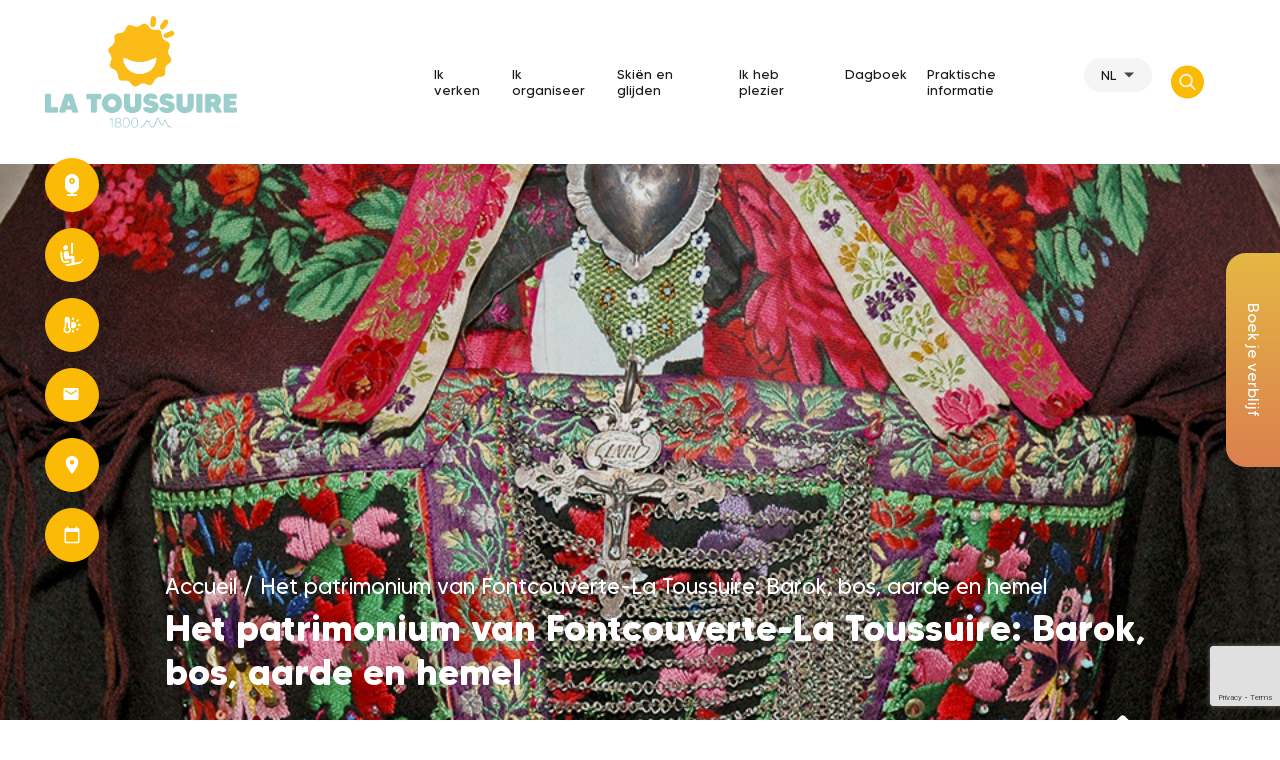

--- FILE ---
content_type: text/html; charset=UTF-8
request_url: https://la-toussuire.com/nl/ontdek-la-toussuire/ontdekking-van-het-patrimonium-van-de-berg/het-patrimonium-van-fontcouverte-la-toussuire-barok-bos-aarde-en-hemel/
body_size: 89469
content:

<!doctype html>
<html lang="nl-NL">
<head>
	<meta charset="UTF-8">
	<meta name="viewport" content="width=device-width, initial-scale=1">
	<link rel="profile" href="https://gmpg.org/xfn/11">

	<meta name='robots' content='index, follow, max-image-preview:large, max-snippet:-1, max-video-preview:-1' />

<!-- Google Tag Manager for WordPress by gtm4wp.com -->
<script data-cfasync="false" data-pagespeed-no-defer>
	var gtm4wp_datalayer_name = "dataLayer";
	var dataLayer = dataLayer || [];

	const gtm4wp_scrollerscript_debugmode         = false;
	const gtm4wp_scrollerscript_callbacktime      = 100;
	const gtm4wp_scrollerscript_readerlocation    = 150;
	const gtm4wp_scrollerscript_contentelementid  = "content";
	const gtm4wp_scrollerscript_scannertime       = 60;
</script>
<!-- End Google Tag Manager for WordPress by gtm4wp.com -->
	<!-- This site is optimized with the Yoast SEO plugin v26.7 - https://yoast.com/wordpress/plugins/seo/ -->
	<title>Het patrimonium van Fontcouverte-La Toussuire: Barok, bos, aarde en hemel - La Toussuire</title>
	<meta name="description" content="Het patrimonium van Fontcouverte La Toussuire is samengesteld uit meerdere religieuze gebouwen, kunst en populaire tradities en gastronomie." />
	<link rel="canonical" href="https://la-toussuire.com/nl/ontdek-la-toussuire/ontdekking-van-het-patrimonium-van-de-berg/het-patrimonium-van-fontcouverte-la-toussuire-barok-bos-aarde-en-hemel/" />
	<meta property="og:locale" content="nl_NL" />
	<meta property="og:type" content="article" />
	<meta property="og:title" content="Het patrimonium van Fontcouverte-La Toussuire: Barok, bos, aarde en hemel - La Toussuire" />
	<meta property="og:description" content="Het patrimonium van Fontcouverte La Toussuire is samengesteld uit meerdere religieuze gebouwen, kunst en populaire tradities en gastronomie." />
	<meta property="og:url" content="https://la-toussuire.com/nl/ontdek-la-toussuire/ontdekking-van-het-patrimonium-van-de-berg/het-patrimonium-van-fontcouverte-la-toussuire-barok-bos-aarde-en-hemel/" />
	<meta property="og:site_name" content="La Toussuire" />
	<meta property="og:image" content="https://la-toussuire.com/wp-content/uploads/OTToussuire_Decouverte_Patrimoine_Fontcouverte_Presentation©PierreDompnier@La_Toussuire-2.jpg" />
	<meta property="og:image:width" content="960" />
	<meta property="og:image:height" content="940" />
	<meta property="og:image:type" content="image/jpeg" />
	<meta name="twitter:card" content="summary_large_image" />
	<meta name="twitter:label1" content="Geschatte leestijd" />
	<meta name="twitter:data1" content="1 minuut" />
	<script type="application/ld+json" class="yoast-schema-graph">{"@context":"https://schema.org","@graph":[{"@type":"WebPage","@id":"https://la-toussuire.com/nl/ontdek-la-toussuire/ontdekking-van-het-patrimonium-van-de-berg/het-patrimonium-van-fontcouverte-la-toussuire-barok-bos-aarde-en-hemel/","url":"https://la-toussuire.com/nl/ontdek-la-toussuire/ontdekking-van-het-patrimonium-van-de-berg/het-patrimonium-van-fontcouverte-la-toussuire-barok-bos-aarde-en-hemel/","name":"Het patrimonium van Fontcouverte-La Toussuire: Barok, bos, aarde en hemel - La Toussuire","isPartOf":{"@id":"https://la-toussuire.com/nl/#website"},"primaryImageOfPage":{"@id":"https://la-toussuire.com/nl/ontdek-la-toussuire/ontdekking-van-het-patrimonium-van-de-berg/het-patrimonium-van-fontcouverte-la-toussuire-barok-bos-aarde-en-hemel/#primaryimage"},"image":{"@id":"https://la-toussuire.com/nl/ontdek-la-toussuire/ontdekking-van-het-patrimonium-van-de-berg/het-patrimonium-van-fontcouverte-la-toussuire-barok-bos-aarde-en-hemel/#primaryimage"},"thumbnailUrl":"https://la-toussuire.com/wp-content/uploads/OTToussuire_Decouverte_Patrimoine_Fontcouverte_Presentation©PierreDompnier@La_Toussuire-2.jpg","datePublished":"2022-08-08T13:57:02+00:00","description":"Het patrimonium van Fontcouverte La Toussuire is samengesteld uit meerdere religieuze gebouwen, kunst en populaire tradities en gastronomie.","breadcrumb":{"@id":"https://la-toussuire.com/nl/ontdek-la-toussuire/ontdekking-van-het-patrimonium-van-de-berg/het-patrimonium-van-fontcouverte-la-toussuire-barok-bos-aarde-en-hemel/#breadcrumb"},"inLanguage":"nl-NL","potentialAction":[{"@type":"ReadAction","target":["https://la-toussuire.com/nl/ontdek-la-toussuire/ontdekking-van-het-patrimonium-van-de-berg/het-patrimonium-van-fontcouverte-la-toussuire-barok-bos-aarde-en-hemel/"]}]},{"@type":"ImageObject","inLanguage":"nl-NL","@id":"https://la-toussuire.com/nl/ontdek-la-toussuire/ontdekking-van-het-patrimonium-van-de-berg/het-patrimonium-van-fontcouverte-la-toussuire-barok-bos-aarde-en-hemel/#primaryimage","url":"https://la-toussuire.com/wp-content/uploads/OTToussuire_Decouverte_Patrimoine_Fontcouverte_Presentation©PierreDompnier@La_Toussuire-2.jpg","contentUrl":"https://la-toussuire.com/wp-content/uploads/OTToussuire_Decouverte_Patrimoine_Fontcouverte_Presentation©PierreDompnier@La_Toussuire-2.jpg","width":960,"height":940,"caption":"Traditioneel pak van Savoie"},{"@type":"BreadcrumbList","@id":"https://la-toussuire.com/nl/ontdek-la-toussuire/ontdekking-van-het-patrimonium-van-de-berg/het-patrimonium-van-fontcouverte-la-toussuire-barok-bos-aarde-en-hemel/#breadcrumb","itemListElement":[{"@type":"ListItem","position":1,"name":"Accueil","item":"https://la-toussuire.com/nl/"},{"@type":"ListItem","position":2,"name":"Het patrimonium van Fontcouverte-La Toussuire: Barok, bos, aarde en hemel"}]},{"@type":"WebSite","@id":"https://la-toussuire.com/nl/#website","url":"https://la-toussuire.com/nl/","name":"La Toussuire","description":"","publisher":{"@id":"https://la-toussuire.com/nl/#organization"},"potentialAction":[{"@type":"SearchAction","target":{"@type":"EntryPoint","urlTemplate":"https://la-toussuire.com/nl/?s={search_term_string}"},"query-input":{"@type":"PropertyValueSpecification","valueRequired":true,"valueName":"search_term_string"}}],"inLanguage":"nl-NL"},{"@type":"Organization","@id":"https://la-toussuire.com/nl/#organization","name":"La Toussuire","url":"https://la-toussuire.com/nl/","logo":{"@type":"ImageObject","inLanguage":"nl-NL","@id":"https://la-toussuire.com/nl/#/schema/logo/image/","url":"https://la-toussuire.com/wp-content/uploads/LA-TOUSSUIRE_Logo_ALT.png","contentUrl":"https://la-toussuire.com/wp-content/uploads/LA-TOUSSUIRE_Logo_ALT.png","width":557,"height":325,"caption":"La Toussuire"},"image":{"@id":"https://la-toussuire.com/nl/#/schema/logo/image/"}}]}</script>
	<!-- / Yoast SEO plugin. -->


<link rel='dns-prefetch' href='//static.addtoany.com' />
<link rel='dns-prefetch' href='//unpkg.com' />
<link rel='dns-prefetch' href='//api.tiles.mapbox.com' />
<link rel='dns-prefetch' href='//cdnjs.cloudflare.com' />
<link rel='dns-prefetch' href='//www.googletagmanager.com' />
<link rel="alternate" type="application/rss+xml" title="La Toussuire &raquo; feed" href="https://la-toussuire.com/nl/feed/" />
<link rel="alternate" type="application/rss+xml" title="La Toussuire &raquo; reacties feed" href="https://la-toussuire.com/nl/comments/feed/" />
<link rel="alternate" title="oEmbed (JSON)" type="application/json+oembed" href="https://la-toussuire.com/nl/wp-json/oembed/1.0/embed?url=https%3A%2F%2Fla-toussuire.com%2Fnl%2Fontdek-la-toussuire%2Fontdekking-van-het-patrimonium-van-de-berg%2Fhet-patrimonium-van-fontcouverte-la-toussuire-barok-bos-aarde-en-hemel%2F" />
<link rel="alternate" title="oEmbed (XML)" type="text/xml+oembed" href="https://la-toussuire.com/nl/wp-json/oembed/1.0/embed?url=https%3A%2F%2Fla-toussuire.com%2Fnl%2Fontdek-la-toussuire%2Fontdekking-van-het-patrimonium-van-de-berg%2Fhet-patrimonium-van-fontcouverte-la-toussuire-barok-bos-aarde-en-hemel%2F&#038;format=xml" />
<style id='wp-img-auto-sizes-contain-inline-css'>
img:is([sizes=auto i],[sizes^="auto," i]){contain-intrinsic-size:3000px 1500px}
/*# sourceURL=wp-img-auto-sizes-contain-inline-css */
</style>
<link rel='stylesheet' id='sbi_styles-css' href='https://la-toussuire.com/wp-content/plugins/instagram-feed/css/sbi-styles.min.css?ver=6.10.0' media='all' />
<style id='wp-emoji-styles-inline-css'>

	img.wp-smiley, img.emoji {
		display: inline !important;
		border: none !important;
		box-shadow: none !important;
		height: 1em !important;
		width: 1em !important;
		margin: 0 0.07em !important;
		vertical-align: -0.1em !important;
		background: none !important;
		padding: 0 !important;
	}
/*# sourceURL=wp-emoji-styles-inline-css */
</style>
<style id='wp-block-library-inline-css'>
:root{--wp-block-synced-color:#7a00df;--wp-block-synced-color--rgb:122,0,223;--wp-bound-block-color:var(--wp-block-synced-color);--wp-editor-canvas-background:#ddd;--wp-admin-theme-color:#007cba;--wp-admin-theme-color--rgb:0,124,186;--wp-admin-theme-color-darker-10:#006ba1;--wp-admin-theme-color-darker-10--rgb:0,107,160.5;--wp-admin-theme-color-darker-20:#005a87;--wp-admin-theme-color-darker-20--rgb:0,90,135;--wp-admin-border-width-focus:2px}@media (min-resolution:192dpi){:root{--wp-admin-border-width-focus:1.5px}}.wp-element-button{cursor:pointer}:root .has-very-light-gray-background-color{background-color:#eee}:root .has-very-dark-gray-background-color{background-color:#313131}:root .has-very-light-gray-color{color:#eee}:root .has-very-dark-gray-color{color:#313131}:root .has-vivid-green-cyan-to-vivid-cyan-blue-gradient-background{background:linear-gradient(135deg,#00d084,#0693e3)}:root .has-purple-crush-gradient-background{background:linear-gradient(135deg,#34e2e4,#4721fb 50%,#ab1dfe)}:root .has-hazy-dawn-gradient-background{background:linear-gradient(135deg,#faaca8,#dad0ec)}:root .has-subdued-olive-gradient-background{background:linear-gradient(135deg,#fafae1,#67a671)}:root .has-atomic-cream-gradient-background{background:linear-gradient(135deg,#fdd79a,#004a59)}:root .has-nightshade-gradient-background{background:linear-gradient(135deg,#330968,#31cdcf)}:root .has-midnight-gradient-background{background:linear-gradient(135deg,#020381,#2874fc)}:root{--wp--preset--font-size--normal:16px;--wp--preset--font-size--huge:42px}.has-regular-font-size{font-size:1em}.has-larger-font-size{font-size:2.625em}.has-normal-font-size{font-size:var(--wp--preset--font-size--normal)}.has-huge-font-size{font-size:var(--wp--preset--font-size--huge)}.has-text-align-center{text-align:center}.has-text-align-left{text-align:left}.has-text-align-right{text-align:right}.has-fit-text{white-space:nowrap!important}#end-resizable-editor-section{display:none}.aligncenter{clear:both}.items-justified-left{justify-content:flex-start}.items-justified-center{justify-content:center}.items-justified-right{justify-content:flex-end}.items-justified-space-between{justify-content:space-between}.screen-reader-text{border:0;clip-path:inset(50%);height:1px;margin:-1px;overflow:hidden;padding:0;position:absolute;width:1px;word-wrap:normal!important}.screen-reader-text:focus{background-color:#ddd;clip-path:none;color:#444;display:block;font-size:1em;height:auto;left:5px;line-height:normal;padding:15px 23px 14px;text-decoration:none;top:5px;width:auto;z-index:100000}html :where(.has-border-color){border-style:solid}html :where([style*=border-top-color]){border-top-style:solid}html :where([style*=border-right-color]){border-right-style:solid}html :where([style*=border-bottom-color]){border-bottom-style:solid}html :where([style*=border-left-color]){border-left-style:solid}html :where([style*=border-width]){border-style:solid}html :where([style*=border-top-width]){border-top-style:solid}html :where([style*=border-right-width]){border-right-style:solid}html :where([style*=border-bottom-width]){border-bottom-style:solid}html :where([style*=border-left-width]){border-left-style:solid}html :where(img[class*=wp-image-]){height:auto;max-width:100%}:where(figure){margin:0 0 1em}html :where(.is-position-sticky){--wp-admin--admin-bar--position-offset:var(--wp-admin--admin-bar--height,0px)}@media screen and (max-width:600px){html :where(.is-position-sticky){--wp-admin--admin-bar--position-offset:0px}}

/*# sourceURL=wp-block-library-inline-css */
</style><style id='wp-block-heading-inline-css'>
h1:where(.wp-block-heading).has-background,h2:where(.wp-block-heading).has-background,h3:where(.wp-block-heading).has-background,h4:where(.wp-block-heading).has-background,h5:where(.wp-block-heading).has-background,h6:where(.wp-block-heading).has-background{padding:1.25em 2.375em}h1.has-text-align-left[style*=writing-mode]:where([style*=vertical-lr]),h1.has-text-align-right[style*=writing-mode]:where([style*=vertical-rl]),h2.has-text-align-left[style*=writing-mode]:where([style*=vertical-lr]),h2.has-text-align-right[style*=writing-mode]:where([style*=vertical-rl]),h3.has-text-align-left[style*=writing-mode]:where([style*=vertical-lr]),h3.has-text-align-right[style*=writing-mode]:where([style*=vertical-rl]),h4.has-text-align-left[style*=writing-mode]:where([style*=vertical-lr]),h4.has-text-align-right[style*=writing-mode]:where([style*=vertical-rl]),h5.has-text-align-left[style*=writing-mode]:where([style*=vertical-lr]),h5.has-text-align-right[style*=writing-mode]:where([style*=vertical-rl]),h6.has-text-align-left[style*=writing-mode]:where([style*=vertical-lr]),h6.has-text-align-right[style*=writing-mode]:where([style*=vertical-rl]){rotate:180deg}
/*# sourceURL=https://la-toussuire.com/wp-includes/blocks/heading/style.min.css */
</style>
<style id='wp-block-paragraph-inline-css'>
.is-small-text{font-size:.875em}.is-regular-text{font-size:1em}.is-large-text{font-size:2.25em}.is-larger-text{font-size:3em}.has-drop-cap:not(:focus):first-letter{float:left;font-size:8.4em;font-style:normal;font-weight:100;line-height:.68;margin:.05em .1em 0 0;text-transform:uppercase}body.rtl .has-drop-cap:not(:focus):first-letter{float:none;margin-left:.1em}p.has-drop-cap.has-background{overflow:hidden}:root :where(p.has-background){padding:1.25em 2.375em}:where(p.has-text-color:not(.has-link-color)) a{color:inherit}p.has-text-align-left[style*="writing-mode:vertical-lr"],p.has-text-align-right[style*="writing-mode:vertical-rl"]{rotate:180deg}
/*# sourceURL=https://la-toussuire.com/wp-includes/blocks/paragraph/style.min.css */
</style>
<style id='global-styles-inline-css'>
:root{--wp--preset--aspect-ratio--square: 1;--wp--preset--aspect-ratio--4-3: 4/3;--wp--preset--aspect-ratio--3-4: 3/4;--wp--preset--aspect-ratio--3-2: 3/2;--wp--preset--aspect-ratio--2-3: 2/3;--wp--preset--aspect-ratio--16-9: 16/9;--wp--preset--aspect-ratio--9-16: 9/16;--wp--preset--color--black: #000000;--wp--preset--color--cyan-bluish-gray: #abb8c3;--wp--preset--color--white: #ffffff;--wp--preset--color--pale-pink: #f78da7;--wp--preset--color--vivid-red: #cf2e2e;--wp--preset--color--luminous-vivid-orange: #ff6900;--wp--preset--color--luminous-vivid-amber: #fcb900;--wp--preset--color--light-green-cyan: #7bdcb5;--wp--preset--color--vivid-green-cyan: #00d084;--wp--preset--color--pale-cyan-blue: #8ed1fc;--wp--preset--color--vivid-cyan-blue: #0693e3;--wp--preset--color--vivid-purple: #9b51e0;--wp--preset--gradient--vivid-cyan-blue-to-vivid-purple: linear-gradient(135deg,rgb(6,147,227) 0%,rgb(155,81,224) 100%);--wp--preset--gradient--light-green-cyan-to-vivid-green-cyan: linear-gradient(135deg,rgb(122,220,180) 0%,rgb(0,208,130) 100%);--wp--preset--gradient--luminous-vivid-amber-to-luminous-vivid-orange: linear-gradient(135deg,rgb(252,185,0) 0%,rgb(255,105,0) 100%);--wp--preset--gradient--luminous-vivid-orange-to-vivid-red: linear-gradient(135deg,rgb(255,105,0) 0%,rgb(207,46,46) 100%);--wp--preset--gradient--very-light-gray-to-cyan-bluish-gray: linear-gradient(135deg,rgb(238,238,238) 0%,rgb(169,184,195) 100%);--wp--preset--gradient--cool-to-warm-spectrum: linear-gradient(135deg,rgb(74,234,220) 0%,rgb(151,120,209) 20%,rgb(207,42,186) 40%,rgb(238,44,130) 60%,rgb(251,105,98) 80%,rgb(254,248,76) 100%);--wp--preset--gradient--blush-light-purple: linear-gradient(135deg,rgb(255,206,236) 0%,rgb(152,150,240) 100%);--wp--preset--gradient--blush-bordeaux: linear-gradient(135deg,rgb(254,205,165) 0%,rgb(254,45,45) 50%,rgb(107,0,62) 100%);--wp--preset--gradient--luminous-dusk: linear-gradient(135deg,rgb(255,203,112) 0%,rgb(199,81,192) 50%,rgb(65,88,208) 100%);--wp--preset--gradient--pale-ocean: linear-gradient(135deg,rgb(255,245,203) 0%,rgb(182,227,212) 50%,rgb(51,167,181) 100%);--wp--preset--gradient--electric-grass: linear-gradient(135deg,rgb(202,248,128) 0%,rgb(113,206,126) 100%);--wp--preset--gradient--midnight: linear-gradient(135deg,rgb(2,3,129) 0%,rgb(40,116,252) 100%);--wp--preset--font-size--small: 13px;--wp--preset--font-size--medium: 20px;--wp--preset--font-size--large: 36px;--wp--preset--font-size--x-large: 42px;--wp--preset--spacing--20: 0.44rem;--wp--preset--spacing--30: 0.67rem;--wp--preset--spacing--40: 1rem;--wp--preset--spacing--50: 1.5rem;--wp--preset--spacing--60: 2.25rem;--wp--preset--spacing--70: 3.38rem;--wp--preset--spacing--80: 5.06rem;--wp--preset--shadow--natural: 6px 6px 9px rgba(0, 0, 0, 0.2);--wp--preset--shadow--deep: 12px 12px 50px rgba(0, 0, 0, 0.4);--wp--preset--shadow--sharp: 6px 6px 0px rgba(0, 0, 0, 0.2);--wp--preset--shadow--outlined: 6px 6px 0px -3px rgb(255, 255, 255), 6px 6px rgb(0, 0, 0);--wp--preset--shadow--crisp: 6px 6px 0px rgb(0, 0, 0);}:where(.is-layout-flex){gap: 0.5em;}:where(.is-layout-grid){gap: 0.5em;}body .is-layout-flex{display: flex;}.is-layout-flex{flex-wrap: wrap;align-items: center;}.is-layout-flex > :is(*, div){margin: 0;}body .is-layout-grid{display: grid;}.is-layout-grid > :is(*, div){margin: 0;}:where(.wp-block-columns.is-layout-flex){gap: 2em;}:where(.wp-block-columns.is-layout-grid){gap: 2em;}:where(.wp-block-post-template.is-layout-flex){gap: 1.25em;}:where(.wp-block-post-template.is-layout-grid){gap: 1.25em;}.has-black-color{color: var(--wp--preset--color--black) !important;}.has-cyan-bluish-gray-color{color: var(--wp--preset--color--cyan-bluish-gray) !important;}.has-white-color{color: var(--wp--preset--color--white) !important;}.has-pale-pink-color{color: var(--wp--preset--color--pale-pink) !important;}.has-vivid-red-color{color: var(--wp--preset--color--vivid-red) !important;}.has-luminous-vivid-orange-color{color: var(--wp--preset--color--luminous-vivid-orange) !important;}.has-luminous-vivid-amber-color{color: var(--wp--preset--color--luminous-vivid-amber) !important;}.has-light-green-cyan-color{color: var(--wp--preset--color--light-green-cyan) !important;}.has-vivid-green-cyan-color{color: var(--wp--preset--color--vivid-green-cyan) !important;}.has-pale-cyan-blue-color{color: var(--wp--preset--color--pale-cyan-blue) !important;}.has-vivid-cyan-blue-color{color: var(--wp--preset--color--vivid-cyan-blue) !important;}.has-vivid-purple-color{color: var(--wp--preset--color--vivid-purple) !important;}.has-black-background-color{background-color: var(--wp--preset--color--black) !important;}.has-cyan-bluish-gray-background-color{background-color: var(--wp--preset--color--cyan-bluish-gray) !important;}.has-white-background-color{background-color: var(--wp--preset--color--white) !important;}.has-pale-pink-background-color{background-color: var(--wp--preset--color--pale-pink) !important;}.has-vivid-red-background-color{background-color: var(--wp--preset--color--vivid-red) !important;}.has-luminous-vivid-orange-background-color{background-color: var(--wp--preset--color--luminous-vivid-orange) !important;}.has-luminous-vivid-amber-background-color{background-color: var(--wp--preset--color--luminous-vivid-amber) !important;}.has-light-green-cyan-background-color{background-color: var(--wp--preset--color--light-green-cyan) !important;}.has-vivid-green-cyan-background-color{background-color: var(--wp--preset--color--vivid-green-cyan) !important;}.has-pale-cyan-blue-background-color{background-color: var(--wp--preset--color--pale-cyan-blue) !important;}.has-vivid-cyan-blue-background-color{background-color: var(--wp--preset--color--vivid-cyan-blue) !important;}.has-vivid-purple-background-color{background-color: var(--wp--preset--color--vivid-purple) !important;}.has-black-border-color{border-color: var(--wp--preset--color--black) !important;}.has-cyan-bluish-gray-border-color{border-color: var(--wp--preset--color--cyan-bluish-gray) !important;}.has-white-border-color{border-color: var(--wp--preset--color--white) !important;}.has-pale-pink-border-color{border-color: var(--wp--preset--color--pale-pink) !important;}.has-vivid-red-border-color{border-color: var(--wp--preset--color--vivid-red) !important;}.has-luminous-vivid-orange-border-color{border-color: var(--wp--preset--color--luminous-vivid-orange) !important;}.has-luminous-vivid-amber-border-color{border-color: var(--wp--preset--color--luminous-vivid-amber) !important;}.has-light-green-cyan-border-color{border-color: var(--wp--preset--color--light-green-cyan) !important;}.has-vivid-green-cyan-border-color{border-color: var(--wp--preset--color--vivid-green-cyan) !important;}.has-pale-cyan-blue-border-color{border-color: var(--wp--preset--color--pale-cyan-blue) !important;}.has-vivid-cyan-blue-border-color{border-color: var(--wp--preset--color--vivid-cyan-blue) !important;}.has-vivid-purple-border-color{border-color: var(--wp--preset--color--vivid-purple) !important;}.has-vivid-cyan-blue-to-vivid-purple-gradient-background{background: var(--wp--preset--gradient--vivid-cyan-blue-to-vivid-purple) !important;}.has-light-green-cyan-to-vivid-green-cyan-gradient-background{background: var(--wp--preset--gradient--light-green-cyan-to-vivid-green-cyan) !important;}.has-luminous-vivid-amber-to-luminous-vivid-orange-gradient-background{background: var(--wp--preset--gradient--luminous-vivid-amber-to-luminous-vivid-orange) !important;}.has-luminous-vivid-orange-to-vivid-red-gradient-background{background: var(--wp--preset--gradient--luminous-vivid-orange-to-vivid-red) !important;}.has-very-light-gray-to-cyan-bluish-gray-gradient-background{background: var(--wp--preset--gradient--very-light-gray-to-cyan-bluish-gray) !important;}.has-cool-to-warm-spectrum-gradient-background{background: var(--wp--preset--gradient--cool-to-warm-spectrum) !important;}.has-blush-light-purple-gradient-background{background: var(--wp--preset--gradient--blush-light-purple) !important;}.has-blush-bordeaux-gradient-background{background: var(--wp--preset--gradient--blush-bordeaux) !important;}.has-luminous-dusk-gradient-background{background: var(--wp--preset--gradient--luminous-dusk) !important;}.has-pale-ocean-gradient-background{background: var(--wp--preset--gradient--pale-ocean) !important;}.has-electric-grass-gradient-background{background: var(--wp--preset--gradient--electric-grass) !important;}.has-midnight-gradient-background{background: var(--wp--preset--gradient--midnight) !important;}.has-small-font-size{font-size: var(--wp--preset--font-size--small) !important;}.has-medium-font-size{font-size: var(--wp--preset--font-size--medium) !important;}.has-large-font-size{font-size: var(--wp--preset--font-size--large) !important;}.has-x-large-font-size{font-size: var(--wp--preset--font-size--x-large) !important;}
/*# sourceURL=global-styles-inline-css */
</style>

<style id='classic-theme-styles-inline-css'>
/*! This file is auto-generated */
.wp-block-button__link{color:#fff;background-color:#32373c;border-radius:9999px;box-shadow:none;text-decoration:none;padding:calc(.667em + 2px) calc(1.333em + 2px);font-size:1.125em}.wp-block-file__button{background:#32373c;color:#fff;text-decoration:none}
/*# sourceURL=/wp-includes/css/classic-themes.min.css */
</style>
<link rel='stylesheet' id='afr-css-css' href='https://la-toussuire.com/wp-content/plugins/autocomplete-for-relevanssi/afr.min.css?ver=6.9' media='all' />
<link rel='stylesheet' id='contact-form-7-css' href='https://la-toussuire.com/wp-content/plugins/contact-form-7/includes/css/styles.css?ver=6.1.4' media='all' />
<link rel='stylesheet' id='leaflet_css_lba_apidae-css' href='https://unpkg.com/leaflet@1.6.0/dist/leaflet.css?ver=6.9' media='all' />
<link rel='stylesheet' id='leaflet_markercluster_default_css_lba_apidae-css' href='https://unpkg.com/leaflet.markercluster@1.4.1/dist/MarkerCluster.Default.css?ver=6.9' media='all' />
<link rel='stylesheet' id='leaflet_style_css_lba_apidae-css' href='https://api.tiles.mapbox.com/mapbox-gl-js/v1.5.0/mapbox-gl.css?ver=6.9' media='all' />
<link rel='stylesheet' id='owl_css_lba_apidae-css' href='https://la-toussuire.com/wp-content/plugins/lba_apidae/assets/css/owl.carousel.min.css?ver=6.9' media='all' />
<link rel='stylesheet' id='owl_theme_css_lba_apidae-css' href='https://la-toussuire.com/wp-content/plugins/lba_apidae/assets/css/owl.theme.default.min.css?ver=6.9' media='all' />
<link rel='stylesheet' id='photoswipe_css_lba_apidae-css' href='https://la-toussuire.com/wp-content/plugins/lba_apidae/assets/css/photoswipe.css?ver=6.9' media='all' />
<link rel='stylesheet' id='photoswipe_css2_lba_apidae-css' href='https://la-toussuire.com/wp-content/plugins/lba_apidae/assets/css/photoswipe.default.css?ver=6.9' media='all' />
<link rel='stylesheet' id='datepicker_css_lba_apidae-css' href='https://la-toussuire.com/wp-content/plugins/lba_apidae/assets/css/daterangepicker.css?ver=6.9' media='all' />
<link rel='stylesheet' id='custom_css_lba_apidae-css' href='https://la-toussuire.com/wp-content/plugins/lba_apidae/assets/css/lba_apidae-main.css?ver=6.9' media='all' />
<link rel='stylesheet' id='panorama_viewers_css_lba_webcams-css' href='https://la-toussuire.com/wp-content/plugins/lba_webcams/assets/css/panorama_viewer.css?ver=6.9' media='all' />
<link rel='stylesheet' id='custom_css_lba_webcams-css' href='https://la-toussuire.com/wp-content/plugins/lba_lumiplan/assets/css/lba_lumiplan-main.css?ver=6.9' media='all' />
<link rel='stylesheet' id='wpml-legacy-dropdown-0-css' href='https://la-toussuire.com/wp-content/plugins/sitepress-multilingual-cms/templates/language-switchers/legacy-dropdown/style.min.css?ver=1' media='all' />
<link rel='stylesheet' id='wpml-menu-item-0-css' href='https://la-toussuire.com/wp-content/plugins/sitepress-multilingual-cms/templates/language-switchers/menu-item/style.min.css?ver=1' media='all' />
<link rel='stylesheet' id='dashicons-css' href='https://la-toussuire.com/wp-includes/css/dashicons.min.css?ver=6.9' media='all' />
<link rel='stylesheet' id='toussuire-lba-style-css' href='https://la-toussuire.com/wp-content/themes/toussuire-lba/style.css?ver=1.0.0' media='all' />
<link rel='stylesheet' id='addtoany-css' href='https://la-toussuire.com/wp-content/plugins/add-to-any/addtoany.min.css?ver=1.16' media='all' />
<script id="wpml-cookie-js-extra">
var wpml_cookies = {"wp-wpml_current_language":{"value":"nl","expires":1,"path":"/"}};
var wpml_cookies = {"wp-wpml_current_language":{"value":"nl","expires":1,"path":"/"}};
//# sourceURL=wpml-cookie-js-extra
</script>
<script src="https://la-toussuire.com/wp-content/plugins/sitepress-multilingual-cms/res/js/cookies/language-cookie.js?ver=490201" id="wpml-cookie-js" defer data-wp-strategy="defer"></script>
<script id="addtoany-core-js-before">
window.a2a_config=window.a2a_config||{};a2a_config.callbacks=[];a2a_config.overlays=[];a2a_config.templates={};a2a_localize = {
	Share: "Delen",
	Save: "Opslaan",
	Subscribe: "Inschrijven",
	Email: "E-mail",
	Bookmark: "Bookmark",
	ShowAll: "Alles weergeven",
	ShowLess: "Niet alles weergeven",
	FindServices: "Vind dienst(en)",
	FindAnyServiceToAddTo: "Vind direct een dienst om aan toe te voegen",
	PoweredBy: "Mede mogelijk gemaakt door",
	ShareViaEmail: "Delen per e-mail",
	SubscribeViaEmail: "Abonneren via e-mail",
	BookmarkInYourBrowser: "Bookmark in je browser",
	BookmarkInstructions: "Druk op Ctrl+D of \u2318+D om deze pagina te bookmarken",
	AddToYourFavorites: "Voeg aan je favorieten toe",
	SendFromWebOrProgram: "Stuur vanuit elk e-mailadres of e-mail programma",
	EmailProgram: "E-mail programma",
	More: "Meer&#8230;",
	ThanksForSharing: "Bedankt voor het delen!",
	ThanksForFollowing: "Dank voor het volgen!"
};


//# sourceURL=addtoany-core-js-before
</script>
<script defer src="https://static.addtoany.com/menu/page.js" id="addtoany-core-js"></script>
<script src="https://la-toussuire.com/wp-includes/js/jquery/jquery.min.js?ver=3.7.1" id="jquery-core-js"></script>
<script src="https://la-toussuire.com/wp-includes/js/jquery/jquery-migrate.min.js?ver=3.4.1" id="jquery-migrate-js"></script>
<script defer src="https://la-toussuire.com/wp-content/plugins/add-to-any/addtoany.min.js?ver=1.1" id="addtoany-jquery-js"></script>
<script src="https://la-toussuire.com/wp-content/plugins/autocomplete-for-relevanssi/awesomplete-gh-pages/awesomplete.js?ver=0.1" id="afr-js-js"></script>
<script src="https://unpkg.com/leaflet@1.6.0/dist/leaflet.js?ver=6.9" id="leaflet_js_lba_apidae-js"></script>
<script src="https://unpkg.com/leaflet.markercluster@1.4.1/dist/leaflet.markercluster.js?ver=6.9" id="leaflet_js_markercluster_lba_apidae-js"></script>
<script src="https://api.tiles.mapbox.com/mapbox-gl-js/v1.5.0/mapbox-gl.js?ver=6.9" id="leaflet_js_style_lba_apidae-js"></script>
<script src="https://unpkg.com/mapbox-gl-leaflet/leaflet-mapbox-gl.js?ver=6.9" id="leaflet_js_style_gs_lba_apidae-js"></script>
<script src="https://cdnjs.cloudflare.com/ajax/libs/leaflet-gpx/1.7.0/gpx.min.js?ver=6.9" id="leaflet_js_gpx_apidae-js"></script>
<script src="https://la-toussuire.com/wp-content/plugins/lba_apidae/assets/js/swiper.js?ver=6.9" id="swiper_js_lba_apidae-js"></script>
<script src="https://la-toussuire.com/wp-content/plugins/lba_apidae/assets/js/moment.min.js?ver=6.9" id="moments_js_lba_apidae-js"></script>
<script src="https://la-toussuire.com/wp-content/plugins/lba_apidae/assets/js/daterangepicker.js?ver=6.9" id="datepicker_js_lba_apidae-js"></script>
<script src="https://la-toussuire.com/wp-content/plugins/lba_apidae/assets/js/owl.carousel.min.js?ver=6.9" id="owl_js_lba_apidae-js"></script>
<script src="https://la-toussuire.com/wp-content/plugins/lba_apidae/assets/js/photoswipe.min.js?ver=6.9" id="photoswipe_js_lba_apidae-js"></script>
<script src="https://la-toussuire.com/wp-content/plugins/lba_apidae/assets/js/photoswipe-ui.default.min.js?ver=6.9" id="photoswipe_ui_js_lba_apidae-js"></script>
<script src="https://la-toussuire.com/wp-content/plugins/lba_apidae/assets/js/isotope.pkgd.min.js?ver=6.9" id="isotope_js_lba_apidae-js"></script>
<script src="https://la-toussuire.com/wp-content/plugins/lba_apidae/assets/js/lba_apidae-main.js?ver=6.9" id="custom_js_lba_apidae-js"></script>
<script src="https://la-toussuire.com/wp-content/plugins/lba_webcams/assets/js/jquery.panorama_viewer.js?ver=6.9" id="panorama_viewers_js_lba_webcams-js"></script>
<script src="https://la-toussuire.com/wp-content/plugins/lba_webcams/assets/js/lba_webcams-main.js?ver=6.9" id="custom_js_lba_webcams-js"></script>
<script src="https://la-toussuire.com/wp-content/plugins/sitepress-multilingual-cms/templates/language-switchers/legacy-dropdown/script.min.js?ver=1" id="wpml-legacy-dropdown-0-js"></script>
<script src="https://la-toussuire.com/wp-content/plugins/duracelltomi-google-tag-manager/dist/js/analytics-talk-content-tracking.js?ver=1.22.3" id="gtm4wp-scroll-tracking-js"></script>

<!-- Google tag (gtag.js) snippet toegevoegd door Site Kit -->
<!-- Google Analytics snippet toegevoegd door Site Kit -->
<script src="https://www.googletagmanager.com/gtag/js?id=GT-K4ZNFP6" id="google_gtagjs-js" async></script>
<script id="google_gtagjs-js-after">
window.dataLayer = window.dataLayer || [];function gtag(){dataLayer.push(arguments);}
gtag("set","linker",{"domains":["la-toussuire.com"]});
gtag("js", new Date());
gtag("set", "developer_id.dZTNiMT", true);
gtag("config", "GT-K4ZNFP6");
 window._googlesitekit = window._googlesitekit || {}; window._googlesitekit.throttledEvents = []; window._googlesitekit.gtagEvent = (name, data) => { var key = JSON.stringify( { name, data } ); if ( !! window._googlesitekit.throttledEvents[ key ] ) { return; } window._googlesitekit.throttledEvents[ key ] = true; setTimeout( () => { delete window._googlesitekit.throttledEvents[ key ]; }, 5 ); gtag( "event", name, { ...data, event_source: "site-kit" } ); }; 
//# sourceURL=google_gtagjs-js-after
</script>
<link rel="https://api.w.org/" href="https://la-toussuire.com/nl/wp-json/" /><link rel="alternate" title="JSON" type="application/json" href="https://la-toussuire.com/nl/wp-json/wp/v2/pages/10255" /><link rel="EditURI" type="application/rsd+xml" title="RSD" href="https://la-toussuire.com/xmlrpc.php?rsd" />
<meta name="generator" content="WordPress 6.9" />
<link rel='shortlink' href='https://la-toussuire.com/nl/?p=10255' />
<meta name="generator" content="WPML ver:4.9.0 stt:37,1,4;" />
<meta name="generator" content="Site Kit by Google 1.170.0" />
<!-- Google Tag Manager for WordPress by gtm4wp.com -->
<!-- GTM Container placement set to footer -->
<script data-cfasync="false" data-pagespeed-no-defer>
	var dataLayer_content = {"pagePostType":"page","pagePostType2":"single-page","pagePostAuthor":"promotion@la-toussuire.com"};
	dataLayer.push( dataLayer_content );
</script>
<script data-cfasync="false" data-pagespeed-no-defer>
(function(w,d,s,l,i){w[l]=w[l]||[];w[l].push({'gtm.start':
new Date().getTime(),event:'gtm.js'});var f=d.getElementsByTagName(s)[0],
j=d.createElement(s),dl=l!='dataLayer'?'&l='+l:'';j.async=true;j.src=
'//www.googletagmanager.com/gtm.js?id='+i+dl;f.parentNode.insertBefore(j,f);
})(window,document,'script','dataLayer','GTM-TNDLB8W');
</script>
<!-- End Google Tag Manager for WordPress by gtm4wp.com -->		<style type="text/css">
					.site-title,
			.site-description {
				position: absolute;
				clip: rect(1px, 1px, 1px, 1px);
				}
					</style>
		<link rel="icon" href="https://la-toussuire.com/wp-content/uploads/cropped-LA-TOUSSUIRE_Logo_Sun-32x32.png" sizes="32x32" />
<link rel="icon" href="https://la-toussuire.com/wp-content/uploads/cropped-LA-TOUSSUIRE_Logo_Sun-192x192.png" sizes="192x192" />
<link rel="apple-touch-icon" href="https://la-toussuire.com/wp-content/uploads/cropped-LA-TOUSSUIRE_Logo_Sun-180x180.png" />
<meta name="msapplication-TileImage" content="https://la-toussuire.com/wp-content/uploads/cropped-LA-TOUSSUIRE_Logo_Sun-270x270.png" />
</head>

<body class="wp-singular page-template page-template-page-template page-template-page-template-php page page-id-10255 page-child parent-pageid-10277 wp-custom-logo wp-theme-toussuire-lba no-sidebar">
<div id="page" class="site">
	<a class="skip-link screen-reader-text" href="#primary">Skip to content</a>
	<div class="alerte"></div>
	<header id="masthead" class="site-header">
		<div class="content">
			<div class="site-branding">
				<a href="https://la-toussuire.com/nl/" class="custom-logo-link" rel="home"><img width="557" height="325" src="https://la-toussuire.com/wp-content/uploads/LA-TOUSSUIRE_Logo_ALT.png" class="custom-logo" alt="Logo en format paysage. Nous pouvons voir le logo de la station de La Toussuire. Le logo est" decoding="async" fetchpriority="high" srcset="https://la-toussuire.com/wp-content/uploads/LA-TOUSSUIRE_Logo_ALT.png 557w, https://la-toussuire.com/wp-content/uploads/LA-TOUSSUIRE_Logo_ALT-300x175.png 300w, https://la-toussuire.com/wp-content/uploads/LA-TOUSSUIRE_Logo_ALT-150x88.png 150w" sizes="(max-width: 557px) 100vw, 557px" /></a>			</div>
			<nav id="site-navigation" class="main-navigation">
				<button class="menu-toggle" aria-controls="primary-menu" aria-expanded="false"></button>
				<div class="menu-menu-principal-nl-container"><ul id="menu-menu-principal-nl" class="menu"><li id="menu-item-6500" class="menu-item menu-item-type-post_type menu-item-object-page current-page-ancestor menu-item-has-children menu-item-6500"><a href="https://la-toussuire.com/nl/ontdek-la-toussuire/">Ik verken</a>
<ul class="sub-menu">
	<li id="menu-item-17327" class="menu-item menu-item-type-post_type menu-item-object-page menu-item-17327"><a href="https://la-toussuire.com/nl/ontdek-la-toussuire/de-geest-la-toussuire-de-alpenweide/">Les Sybelles®: Wat is dat?</a></li>
	<li id="menu-item-17329" class="menu-item menu-item-type-post_type menu-item-object-page menu-item-17329"><a href="https://la-toussuire.com/nl/ontdek-la-toussuire/de-wintersportplaats-voor-gezinnen/">HET familieresort</a></li>
	<li id="menu-item-17330" class="menu-item menu-item-type-post_type menu-item-object-page menu-item-17330"><a href="https://la-toussuire.com/nl/ontdek-la-toussuire/leve-onze-lokale-producenten/">Onze lokale producenten</a></li>
	<li id="menu-item-17331" class="menu-item menu-item-type-post_type menu-item-object-page current-page-ancestor menu-item-17331"><a href="https://la-toussuire.com/nl/ontdek-la-toussuire/ontdekking-van-het-patrimonium-van-de-berg/">Ontdekking van het patrimonium van de berg</a></li>
	<li id="menu-item-17332" class="menu-item menu-item-type-post_type menu-item-object-page menu-item-17332"><a href="https://la-toussuire.com/nl/ontdek-la-toussuire/het-tussenseizoen-in-la-toussuire/">La Toussuire in alle seizoenen</a></li>
	<li id="menu-item-17333" class="menu-item menu-item-type-post_type menu-item-object-page menu-item-17333"><a href="https://la-toussuire.com/nl/ontdek-la-toussuire/de-kampioenen-van-het-oord/">Onze kampioenen</a></li>
	<li id="menu-item-17334" class="menu-item menu-item-type-post_type menu-item-object-page menu-item-17334"><a href="https://la-toussuire.com/nl/ontdek-la-toussuire/de-duurzame-toekomst-van-la-toussuire/">Onze planeet</a></li>
</ul>
</li>
<li id="menu-item-6501" class="menu-item menu-item-type-post_type menu-item-object-page menu-item-has-children menu-item-6501"><a href="https://la-toussuire.com/nl/uw-verblijf/">Ik organiseer</a>
<ul class="sub-menu">
	<li id="menu-item-6502" class="menu-item menu-item-type-post_type menu-item-object-page menu-item-6502"><a href="https://la-toussuire.com/nl/uw-verblijf/ontdek-onze-accommodaties/">Ontdek onze accommodaties</a></li>
	<li id="menu-item-6503" class="menu-item menu-item-type-post_type menu-item-object-page menu-item-6503"><a href="https://la-toussuire.com/nl/uw-verblijf/boek-je-verblijf/">Boek je verblijf</a></li>
	<li id="menu-item-17336" class="menu-item menu-item-type-post_type menu-item-object-page menu-item-17336"><a href="https://la-toussuire.com/nl/praktische-informatie/naar-la-toussuire-komen/">Hoe kom ik daar?</a></li>
	<li id="menu-item-17337" class="menu-item menu-item-type-post_type menu-item-object-page menu-item-17337"><a href="https://la-toussuire.com/nl/uw-verblijf/vind-onze-winkels-en-diensten/">Vind onze winkels en diensten</a></li>
	<li id="menu-item-6504" class="menu-item menu-item-type-post_type menu-item-object-page menu-item-6504"><a href="https://la-toussuire.com/nl/uw-verblijf/goede-deals/">Goede deals</a></li>
</ul>
</li>
<li id="menu-item-6505" class="menu-item menu-item-type-post_type menu-item-object-page menu-item-has-children menu-item-6505"><a href="https://la-toussuire.com/nl/skien-en-glijden/">Skiën en glijden</a>
<ul class="sub-menu">
	<li id="menu-item-17338" class="menu-item menu-item-type-post_type menu-item-object-page menu-item-17338"><a href="https://la-toussuire.com/nl/skien-en-glijden/skigebied-van-sybelles/">Les Sybelles® skigebied</a></li>
	<li id="menu-item-17339" class="menu-item menu-item-type-post_type menu-item-object-page menu-item-17339"><a href="https://la-toussuire.com/nl/skien-en-glijden/boek-je-skipas/">Onze skipassen – La Toussuire domaine des Sybelles</a></li>
	<li id="menu-item-17340" class="menu-item menu-item-type-post_type menu-item-object-page menu-item-17340"><a href="https://la-toussuire.com/nl/skien-en-glijden/skischolen/">Onze skischolen</a></li>
	<li id="menu-item-17341" class="menu-item menu-item-type-post_type menu-item-object-page menu-item-17341"><a href="https://la-toussuire.com/nl/skien-en-glijden/paden-voor-voetgangers-en-sneeuwschoenen/">Paden voor voetgangers en sneeuwschoenen</a></li>
	<li id="menu-item-17343" class="menu-item menu-item-type-post_type menu-item-object-page menu-item-17343"><a href="https://la-toussuire.com/nl/skien-en-glijden/skigebied-van-sybelles/alle-ludieke-ruimtes-van-la-toussuire/">Alle ludieke ruimtes van La Toussuire</a></li>
	<li id="menu-item-17342" class="menu-item menu-item-type-post_type menu-item-object-page menu-item-17342"><a href="https://la-toussuire.com/nl/skien-en-glijden/langlaufen/">Schaatsen</a></li>
</ul>
</li>
<li id="menu-item-6506" class="menu-item menu-item-type-post_type menu-item-object-page menu-item-has-children menu-item-6506"><a href="https://la-toussuire.com/nl/wat-te-doen-in-de-zomer/">Ik heb plezier</a>
<ul class="sub-menu">
	<li id="menu-item-17347" class="menu-item menu-item-type-post_type menu-item-object-page menu-item-17347"><a href="https://la-toussuire.com/nl/wat-te-doen-in-de-zomer/winter-activiteiten/">Onze winteractiviteiten</a></li>
	<li id="menu-item-31927" class="menu-item menu-item-type-post_type menu-item-object-page menu-item-31927"><a href="https://la-toussuire.com/nl/wat-te-doen-in-de-zomer/restaurants-en-bars/">Restaurants en bars</a></li>
	<li id="menu-item-17345" class="menu-item menu-item-type-post_type menu-item-object-page menu-item-17345"><a href="https://la-toussuire.com/nl/wat-te-doen-in-de-zomer/welzijn/">Welzijn</a></li>
	<li id="menu-item-17348" class="menu-item menu-item-type-post_type menu-item-object-page menu-item-17348"><a href="https://la-toussuire.com/nl/wat-te-doen-in-de-zomer/zomer-activiteiten/">Onze zomeractiviteiten</a></li>
	<li id="menu-item-17349" class="menu-item menu-item-type-post_type menu-item-object-page menu-item-17349"><a href="https://la-toussuire.com/nl/wat-te-doen-in-de-zomer/vrije-tijd/">Vrije tijd</a></li>
	<li id="menu-item-17350" class="menu-item menu-item-type-post_type menu-item-object-page menu-item-17350"><a href="https://la-toussuire.com/nl/wat-te-doen-in-de-zomer/in-de-omgeving/">In de omgeving</a></li>
</ul>
</li>
<li id="menu-item-31928" class="menu-item menu-item-type-post_type menu-item-object-page menu-item-has-children menu-item-31928"><a href="https://la-toussuire.com/nl/wat-te-doen-in-de-zomer/agenda-en-evenementen/">Dagboek</a>
<ul class="sub-menu">
	<li id="menu-item-31936" class="menu-item menu-item-type-post_type menu-item-object-page menu-item-31936"><a href="https://la-toussuire.com/nl/wat-te-doen-in-de-zomer/agenda-en-evenementen/programma/">Programma’s</a></li>
	<li id="menu-item-31937" class="menu-item menu-item-type-post_type menu-item-object-page menu-item-31937"><a href="https://la-toussuire.com/nl/wat-te-doen-in-de-zomer/agenda-en-evenementen/dagboek-toussuire/">Dagboek</a></li>
	<li id="menu-item-31935" class="menu-item menu-item-type-post_type menu-item-object-page menu-item-31935"><a href="https://la-toussuire.com/nl/wat-te-doen-in-de-zomer/agenda-en-evenementen/evenementen/">Evenementen</a></li>
</ul>
</li>
<li id="menu-item-6507" class="menu-item menu-item-type-post_type menu-item-object-page menu-item-has-children menu-item-6507"><a href="https://la-toussuire.com/nl/praktische-informatie/">Praktische informatie</a>
<ul class="sub-menu">
	<li id="menu-item-17357" class="menu-item menu-item-type-post_type menu-item-object-page menu-item-17357"><a href="https://la-toussuire.com/nl/praktische-informatie/naar-la-toussuire-komen/">Hoe kom ik daar?</a></li>
	<li id="menu-item-17358" class="menu-item menu-item-type-post_type menu-item-object-page menu-item-17358"><a href="https://la-toussuire.com/nl/praktische-informatie/zich-verplaatsen-in-de-wintersportplaats/">Bewegen binnen ons station</a></li>
	<li id="menu-item-31570" class="menu-item menu-item-type-post_type menu-item-object-page menu-item-31570"><a href="https://la-toussuire.com/nl/praktische-informatie/downloaden/">Brochures en documentatie</a></li>
	<li id="menu-item-31950" class="menu-item menu-item-type-post_type menu-item-object-page menu-item-31950"><a href="https://la-toussuire.com/nl/praktische-informatie/ons-toeristenbureau/">Ons toeristenbureau</a></li>
	<li id="menu-item-31571" class="menu-item menu-item-type-post_type menu-item-object-page menu-item-31571"><a href="https://la-toussuire.com/nl/contact/">Neem contact met ons op</a></li>
</ul>
</li>
<li id="menu-item-wpml-ls-2-nl" class="menu-item wpml-ls-slot-2 wpml-ls-item wpml-ls-item-nl wpml-ls-current-language wpml-ls-menu-item wpml-ls-last-item menu-item-type-wpml_ls_menu_item menu-item-object-wpml_ls_menu_item menu-item-has-children menu-item-wpml-ls-2-nl"><a href="https://la-toussuire.com/nl/ontdek-la-toussuire/ontdekking-van-het-patrimonium-van-de-berg/het-patrimonium-van-fontcouverte-la-toussuire-barok-bos-aarde-en-hemel/" role="menuitem"><span class="wpml-ls-display">Nl</span></a>
<ul class="sub-menu">
	<li id="menu-item-wpml-ls-2-fr" class="menu-item wpml-ls-slot-2 wpml-ls-item wpml-ls-item-fr wpml-ls-menu-item wpml-ls-first-item menu-item-type-wpml_ls_menu_item menu-item-object-wpml_ls_menu_item menu-item-wpml-ls-2-fr"><a href="https://la-toussuire.com/decouvrez-la-station/decouverte-du-patrimoine-de-montagne/le-patrimoine-de-fontcouverte-la-toussuire-baroque-bois-terre-et-ciel/" title="Overschakelen naar Fr" aria-label="Overschakelen naar Fr" role="menuitem"><span class="wpml-ls-display">Fr</span></a></li>
	<li id="menu-item-wpml-ls-2-en" class="menu-item wpml-ls-slot-2 wpml-ls-item wpml-ls-item-en wpml-ls-menu-item menu-item-type-wpml_ls_menu_item menu-item-object-wpml_ls_menu_item menu-item-wpml-ls-2-en"><a href="https://la-toussuire.com/en/discover-la-toussuire/discover-our-mountain-heritage/heritage-of-fontcouverte-la-toussuire-baroque-wood-earth-and-sky/" title="Overschakelen naar En" aria-label="Overschakelen naar En" role="menuitem"><span class="wpml-ls-display">En</span></a></li>
</ul>
</li>
</ul></div>				<div class="content-mobile">
					<div class="sticky"><div class="menu-menu-sticky-nl-container"><ul id="menu-menu-sticky-nl" class="menu"><li id="menu-item-6455" class="actif menu-item menu-item-type-post_type menu-item-object-page menu-item-6455"><a href="https://la-toussuire.com/nl/webcams/"><svg><path class="st0" d="M11,21v-1.1c-1.7-0.2-3.2-1.1-4.3-2.3C5.6,16.3,5,14.7,5,13V8c0-0.9,0.2-1.8,0.5-2.7c0.4-0.8,0.9-1.6,1.5-2.3 	s1.4-1.2,2.3-1.5C10.2,1.2,11.1,1,12,1s1.8,0.2,2.7,0.5c0.8,0.4,1.6,0.9,2.3,1.5c0.7,0.7,1.2,1.4,1.5,2.3C18.8,6.2,19,7.1,19,8v5 	c0,1.7-0.6,3.3-1.7,4.6c-1.1,1.3-2.6,2.1-4.3,2.3V21h4v2H7v-2H11z M12,9c-0.3,0-0.5-0.1-0.7-0.3C11.1,8.5,11,8.3,11,8 	c0-0.3,0.1-0.5,0.3-0.7C11.5,7.1,11.7,7,12,7s0.5,0.1,0.7,0.3C12.9,7.5,13,7.7,13,8c0,0.3-0.1,0.5-0.3,0.7C12.5,8.9,12.3,9,12,9z 	 M12,11c0.8,0,1.6-0.3,2.1-0.9C14.7,9.6,15,8.8,15,8s-0.3-1.6-0.9-2.1C13.6,5.3,12.8,5,12,5s-1.6,0.3-2.1,0.9S9,7.2,9,8 	s0.3,1.6,0.9,2.1C10.4,10.7,11.2,11,12,11z"/></svg><span>Webcams</span></a></li>
<li id="menu-item-6456" class="actif menu-item menu-item-type-post_type menu-item-object-page menu-item-6456"><a href="https://la-toussuire.com/nl/sneeuw-info/"><svg><path d="M5.5382 6.975C6.9122 6.975 8.0262 5.861 8.0262 4.488C8.0262 3.115 6.9122 2 5.5382 2C4.1642 2 3.0512 3.114 3.0512 4.487C3.0512 5.86 4.1642 6.975 5.5382 6.975ZM12.5042 10.715C12.6742 10.715 12.8362 10.745 13.0002 10.765V0H11.0002V10.871L12.0042 10.746C12.1722 10.725 12.3392 10.715 12.5042 10.715ZM2.6632 19.225C3.3542 19.728 4.1682 19.991 5.0062 19.991C5.2282 19.991 5.4502 19.972 5.6732 19.935L8.6652 19.436C9.2102 19.345 9.5782 18.83 9.4872 18.286C9.3972 17.741 8.8832 17.366 8.3372 17.464L5.3452 17.963C4.8122 18.052 4.2772 17.926 3.8392 17.608C3.4022 17.291 3.1182 16.822 3.0382 16.287L1.9902 9.301C1.9072 8.755 1.4142 8.39 0.852203 8.46C0.306203 8.542 -0.0707971 9.052 0.0112029 9.598L1.0592 16.581C1.2192 17.65 1.7892 18.589 2.6632 19.225ZM23.9472 16.812C23.8432 16.27 23.3152 15.916 22.7762 16.018C22.2342 16.122 21.8792 16.646 21.9822 17.189C22.0862 17.73 21.7302 18.256 21.1822 18.362L14.5002 19.692V14.715C14.5002 13.512 13.4462 12.581 12.2522 12.731L9.2892 13.101L8.7872 10.087C8.6632 9.347 8.2242 8.701 7.5812 8.314C6.9372 7.928 6.1602 7.839 5.4502 8.079C4.2462 8.481 3.5242 9.68 3.7342 10.93L4.5142 15.614C4.6032 16.149 5.1002 16.517 5.6422 16.44L11.5002 15.603V20.289L2.8052 22.02C2.2632 22.127 1.9112 22.654 2.0202 23.196C2.1152 23.671 2.5322 24 2.9992 24C3.0632 24 3.1292 23.994 3.1952 23.98L21.5662 20.324C23.1902 20.011 24.2572 18.436 23.9472 16.812Z"/></svg><span>Sneeuw info</span></a></li>
<li id="menu-item-6457" class="actif menu-item menu-item-type-post_type menu-item-object-page menu-item-6457"><a href="https://la-toussuire.com/nl/weerbericht/"><svg><g><path class="st0" d="M9.7,6.2c0-1.4-1.1-2.5-2.5-2.5S4.7,4.8,4.7,6.2v7.6c-0.8,0.7-1.2,1.7-1.2,2.8c0,2.1,1.7,3.7,3.8,3.7 		s3.8-1.7,3.8-3.7c0-1.1-0.5-2.1-1.2-2.8V6.2H9.7z M7.2,18.7c-1.2,0-2.1-0.9-2.1-2.1c0-0.9,0.5-1.6,1.2-1.9V9.5H8v5.2 		c0.7,0.3,1.2,1.1,1.2,1.9C9.3,17.7,8.4,18.7,7.2,18.7z"/><rect x="12.2" y="4.5" class="st1" width="1.7" height="2.5"/><rect x="16.2" y="6.7" transform="matrix(0.7071 -0.7071 0.7071 0.7071 -0.245 14.5421)" class="st1" width="2.5" height="1.7"/><rect x="18" y="11.2" class="st1" width="2.5" height="1.7"/><rect x="16.6" y="15.2" transform="matrix(0.7072 -0.707 0.707 0.7072 -6.5133 17.1702)" class="st1" width="1.7" height="2.5"/><rect x="12.2" y="17" class="st1" width="1.7" height="2.5"/><path class="st0" d="M13,8.7c-0.6,0-1.2,0.2-1.7,0.5v5.7c0.5,0.3,1.1,0.5,1.7,0.5c1.8,0,3.3-1.5,3.3-3.3C16.4,10.2,14.9,8.7,13,8.7 		z"/></g></svg><span>Weerbericht</span></a></li>
<li id="menu-item-6460" class="actif menu-item menu-item-type-post_type menu-item-object-page menu-item-6460"><a href="https://la-toussuire.com/nl/contact/"><svg><path class="st0" d="M5,5h12c0.8,0,1.5,0.7,1.5,1.5v9c0,0.8-0.7,1.5-1.5,1.5H5c-0.8,0-1.5-0.7-1.5-1.5l0-9C3.5,5.7,4.2,5,5,5z 	 M11,11.8L17,8V6.5l-6,3.8L5,6.5V8L11,11.8z"/></svg><span>Contact</span></a></li>
<li id="menu-item-6461" class="actif menu-item menu-item-type-post_type menu-item-object-page menu-item-6461"><a href="https://la-toussuire.com/nl/kaart-en-toegang/"><svg><path class="cls-1" d="M5.7,9.3a6.3,6.3,0,0,1,12.6,0C18.3,14,12,21,12,21S5.7,14,5.7,9.3Zm4.05,0A2.25,2.25,0,1,0,12,7.05,2.25,2.25,0,0,0,9.75,9.3Z"/></svg><span>Kaart en toegang</span></a></li>
<li id="menu-item-6510" class="actif menu-item menu-item-type-post_type menu-item-object-page menu-item-6510"><a href="https://la-toussuire.com/nl/wat-te-doen-in-de-zomer/agenda-en-evenementen/dagboek-toussuire/"><svg><path class="st0" d="M17.2,5.2H18c0.8,0,1.5,0.7,1.5,1.5v12c0,0.8-0.7,1.5-1.5,1.5H6c-0.8,0-1.5-0.7-1.5-1.5v-12 	c0-0.8,0.7-1.5,1.5-1.5h0.8V3.8h1.5v1.5h7.5V3.8h1.5V5.2z M6,18.8h12V9H6V18.8z"/></svg><span>Dagboek</span></a></li>
</ul></div></div>
					<div class="resa"><div class="menu-reserver-nl-container"><ul id="menu-reserver-nl" class="menu"><li id="menu-item-6524" class="menu-item menu-item-type-custom menu-item-object-custom menu-item-6524"><a href="/votre-sejour/reservez-votre-sejour/">Boek je verblijf</a></li>
</ul></div></div>
				</div>
				<div class="social">
					<ul>
						<li><a href="https://www.facebook.com/LaToussuireLesSybelles/" target="_blank" alt="Facebook" class="facebook"></a></li>
						<li><a href="https://twitter.com/latoussuire" target="_blank" alt="Twitter" class="twitter"></a></li>
						<li><a href="" target="_blank" alt="Linkedin" class="linkedin"></a></li>
					</ul>
				</div>
			</nav>
			<div class="recherche">
				<a href="#" class="icon-recherche">Recherche</a>
			</div>
            <div class="card">
                <script type="text/javascript" src="//gadget.open-system.fr/widgets-libs/rel/noyau-1.0.min.js"></script>
                <script type="text/javascript">
                    (function() {
                        var widgetPanier = AllianceReseaux.Widget.Instance( "Panier", { idPanier:"MiYxMjI", idIntegration:1463, langue: "uk" } );
                        widgetPanier.Initialise();
                    }) ();
                </script>
                <div id="widget-panier"></div>
            </div>
            <div class="formulaire-recherche">
                <form role="search" method="get" class="searchform" action="https://la-toussuire.com/nl/">
                    <input type="text" name="s" class="search-input" placeholder="What are you looking for?"/>
                    <button type="submit">Search</button>
                </form>
                <div class="close"></div>
            </div>
		</div>
	</header><!-- #masthead -->
	<aside class="sticky"><div class="menu-menu-sticky-nl-container"><ul id="menu-menu-sticky-nl-1" class="menu"><li class="actif menu-item menu-item-type-post_type menu-item-object-page menu-item-6455"><a href="https://la-toussuire.com/nl/webcams/"><svg><path class="st0" d="M11,21v-1.1c-1.7-0.2-3.2-1.1-4.3-2.3C5.6,16.3,5,14.7,5,13V8c0-0.9,0.2-1.8,0.5-2.7c0.4-0.8,0.9-1.6,1.5-2.3 	s1.4-1.2,2.3-1.5C10.2,1.2,11.1,1,12,1s1.8,0.2,2.7,0.5c0.8,0.4,1.6,0.9,2.3,1.5c0.7,0.7,1.2,1.4,1.5,2.3C18.8,6.2,19,7.1,19,8v5 	c0,1.7-0.6,3.3-1.7,4.6c-1.1,1.3-2.6,2.1-4.3,2.3V21h4v2H7v-2H11z M12,9c-0.3,0-0.5-0.1-0.7-0.3C11.1,8.5,11,8.3,11,8 	c0-0.3,0.1-0.5,0.3-0.7C11.5,7.1,11.7,7,12,7s0.5,0.1,0.7,0.3C12.9,7.5,13,7.7,13,8c0,0.3-0.1,0.5-0.3,0.7C12.5,8.9,12.3,9,12,9z 	 M12,11c0.8,0,1.6-0.3,2.1-0.9C14.7,9.6,15,8.8,15,8s-0.3-1.6-0.9-2.1C13.6,5.3,12.8,5,12,5s-1.6,0.3-2.1,0.9S9,7.2,9,8 	s0.3,1.6,0.9,2.1C10.4,10.7,11.2,11,12,11z"/></svg><span>Webcams</span></a></li>
<li class="actif menu-item menu-item-type-post_type menu-item-object-page menu-item-6456"><a href="https://la-toussuire.com/nl/sneeuw-info/"><svg><path d="M5.5382 6.975C6.9122 6.975 8.0262 5.861 8.0262 4.488C8.0262 3.115 6.9122 2 5.5382 2C4.1642 2 3.0512 3.114 3.0512 4.487C3.0512 5.86 4.1642 6.975 5.5382 6.975ZM12.5042 10.715C12.6742 10.715 12.8362 10.745 13.0002 10.765V0H11.0002V10.871L12.0042 10.746C12.1722 10.725 12.3392 10.715 12.5042 10.715ZM2.6632 19.225C3.3542 19.728 4.1682 19.991 5.0062 19.991C5.2282 19.991 5.4502 19.972 5.6732 19.935L8.6652 19.436C9.2102 19.345 9.5782 18.83 9.4872 18.286C9.3972 17.741 8.8832 17.366 8.3372 17.464L5.3452 17.963C4.8122 18.052 4.2772 17.926 3.8392 17.608C3.4022 17.291 3.1182 16.822 3.0382 16.287L1.9902 9.301C1.9072 8.755 1.4142 8.39 0.852203 8.46C0.306203 8.542 -0.0707971 9.052 0.0112029 9.598L1.0592 16.581C1.2192 17.65 1.7892 18.589 2.6632 19.225ZM23.9472 16.812C23.8432 16.27 23.3152 15.916 22.7762 16.018C22.2342 16.122 21.8792 16.646 21.9822 17.189C22.0862 17.73 21.7302 18.256 21.1822 18.362L14.5002 19.692V14.715C14.5002 13.512 13.4462 12.581 12.2522 12.731L9.2892 13.101L8.7872 10.087C8.6632 9.347 8.2242 8.701 7.5812 8.314C6.9372 7.928 6.1602 7.839 5.4502 8.079C4.2462 8.481 3.5242 9.68 3.7342 10.93L4.5142 15.614C4.6032 16.149 5.1002 16.517 5.6422 16.44L11.5002 15.603V20.289L2.8052 22.02C2.2632 22.127 1.9112 22.654 2.0202 23.196C2.1152 23.671 2.5322 24 2.9992 24C3.0632 24 3.1292 23.994 3.1952 23.98L21.5662 20.324C23.1902 20.011 24.2572 18.436 23.9472 16.812Z"/></svg><span>Sneeuw info</span></a></li>
<li class="actif menu-item menu-item-type-post_type menu-item-object-page menu-item-6457"><a href="https://la-toussuire.com/nl/weerbericht/"><svg><g><path class="st0" d="M9.7,6.2c0-1.4-1.1-2.5-2.5-2.5S4.7,4.8,4.7,6.2v7.6c-0.8,0.7-1.2,1.7-1.2,2.8c0,2.1,1.7,3.7,3.8,3.7 		s3.8-1.7,3.8-3.7c0-1.1-0.5-2.1-1.2-2.8V6.2H9.7z M7.2,18.7c-1.2,0-2.1-0.9-2.1-2.1c0-0.9,0.5-1.6,1.2-1.9V9.5H8v5.2 		c0.7,0.3,1.2,1.1,1.2,1.9C9.3,17.7,8.4,18.7,7.2,18.7z"/><rect x="12.2" y="4.5" class="st1" width="1.7" height="2.5"/><rect x="16.2" y="6.7" transform="matrix(0.7071 -0.7071 0.7071 0.7071 -0.245 14.5421)" class="st1" width="2.5" height="1.7"/><rect x="18" y="11.2" class="st1" width="2.5" height="1.7"/><rect x="16.6" y="15.2" transform="matrix(0.7072 -0.707 0.707 0.7072 -6.5133 17.1702)" class="st1" width="1.7" height="2.5"/><rect x="12.2" y="17" class="st1" width="1.7" height="2.5"/><path class="st0" d="M13,8.7c-0.6,0-1.2,0.2-1.7,0.5v5.7c0.5,0.3,1.1,0.5,1.7,0.5c1.8,0,3.3-1.5,3.3-3.3C16.4,10.2,14.9,8.7,13,8.7 		z"/></g></svg><span>Weerbericht</span></a></li>
<li class="actif menu-item menu-item-type-post_type menu-item-object-page menu-item-6460"><a href="https://la-toussuire.com/nl/contact/"><svg><path class="st0" d="M5,5h12c0.8,0,1.5,0.7,1.5,1.5v9c0,0.8-0.7,1.5-1.5,1.5H5c-0.8,0-1.5-0.7-1.5-1.5l0-9C3.5,5.7,4.2,5,5,5z 	 M11,11.8L17,8V6.5l-6,3.8L5,6.5V8L11,11.8z"/></svg><span>Contact</span></a></li>
<li class="actif menu-item menu-item-type-post_type menu-item-object-page menu-item-6461"><a href="https://la-toussuire.com/nl/kaart-en-toegang/"><svg><path class="cls-1" d="M5.7,9.3a6.3,6.3,0,0,1,12.6,0C18.3,14,12,21,12,21S5.7,14,5.7,9.3Zm4.05,0A2.25,2.25,0,1,0,12,7.05,2.25,2.25,0,0,0,9.75,9.3Z"/></svg><span>Kaart en toegang</span></a></li>
<li class="actif menu-item menu-item-type-post_type menu-item-object-page menu-item-6510"><a href="https://la-toussuire.com/nl/wat-te-doen-in-de-zomer/agenda-en-evenementen/dagboek-toussuire/"><svg><path class="st0" d="M17.2,5.2H18c0.8,0,1.5,0.7,1.5,1.5v12c0,0.8-0.7,1.5-1.5,1.5H6c-0.8,0-1.5-0.7-1.5-1.5v-12 	c0-0.8,0.7-1.5,1.5-1.5h0.8V3.8h1.5v1.5h7.5V3.8h1.5V5.2z M6,18.8h12V9H6V18.8z"/></svg><span>Dagboek</span></a></li>
</ul></div></aside>
	<aside class="resa">
        <div class="menu-reserver-nl-container"><ul id="menu-reserver-nl-1" class="menu"><li class="menu-item menu-item-type-custom menu-item-object-custom menu-item-6524"><a href="/votre-sejour/reservez-votre-sejour/">Boek je verblijf</a></li>
</ul></div>    </aside>
    <!--div class="resa-open-form" style="display: none;">
        <script type="text/javascript">
            (function() {
                var widgetRecherchePartenaire = AllianceReseaux.Widget.Instance("RecherchePartenaire", {
                    idPanier:"MiYxMjI",
                    idIntegration: 1464,
                    langue:"fr"
                });
                widgetRecherchePartenaire.Initialise();
            })();
        </script>
        <div id="widget-recherche-partenaire"></div>
    </div-->
	
	<header class="entry-header">
		<div class="post-thumbnail" style="background-image: url('https://la-toussuire.com/wp-content/uploads/OTToussuire_Decouverte_Patrimoine_Fontcouverte_Presentation©PierreDompnier@La_Toussuire-2.jpg')">
			<div class="content">
				<p id="breadcrumbs"><span><span><a href="https://la-toussuire.com/nl/">Accueil</a></span> / <span class="breadcrumb_last" aria-current="page">Het patrimonium van Fontcouverte-La Toussuire: Barok, bos, aarde en hemel</span></span></p><h1 class="entry-title">Het patrimonium van Fontcouverte-La Toussuire: Barok, bos, aarde en hemel</h1>			</div>
		</div>
	</header>
	
	<article id="post-10255" class="clearfix post-10255 page type-page status-publish has-post-thumbnail hentry" role="article">
		<div class="entry-content clearfix">
			<div class="block block-core-heading">
<h2 class="wp-block-heading">Een rijke geschiedenis, een rijk patrimonium</h2>
</div><div class="block block-core-paragraph">
<p>.La Toussuire werd gecreëerd in <strong>1937</strong>, door de inwoners van Fontcouverte, die hun kudden kwamen laten grazen op het plateau. In Savoie, uitgezonderd de kapellen en kerken die de bevolking vol vuur wenste, manifesteert het patrimonium zich vaker in de kunst en dee populaire tradities, zie de gastronomie. Toch zien we allemaal de hand van de kunstenaar in de sculptuur van een bâchât, de opbouw van een skelet in ruw hout, de constructie van een muur in stenen. </p>
</div><div class="block block-core-paragraph">
<p>De gemeente Foncouverte is rijk aan een ontzettend oude geschiedenis, als getuige hiervan zijn <strong>Cromlech</strong> of diens <strong>Fontaine Couverte</strong>, die het zijn naam gegeven heeft. Ze is ook rijk aan gebeeldhouwde landschappen door erosie of door de tijd. Onze panorama&#8217;s zijn ons meest toegankelijke patrimonium: wie zou erover twijfelen dat onze <strong>Aiguilles d&#8217;Arves</strong> een kunstwrk zijn?</p>
</div><div class="block block-core-paragraph">
<p> Om meer te weten over ons patrimonium: <a href="https://fondation-facim.fr/">https://fondation-facim.fr/</a></p>
</div><div class="block block-lba-apidae-fiche"><!-- BEGIN TEMPLATE fiche.php -->
<div class="row">
            <div class="col-md-3 col-sm-12">
            <a href="https://la-toussuire.com/nl/details/fontcouverte-la-toussuire-4952098-Fr/">
                <img decoding="async" src="https://static.apidae-tourisme.com/filestore/objets-touristiques/images/195/80/4149443-diaporama.jpg" class="w-100" alt="Image DSC_4054">
            </a>
        </div>
        <div class="col-md-7 col-sm-12">
            <div class="card-block px-1">
                <h2 class="card-title">
                    <a href="https://la-toussuire.com/nl/details/fontcouverte-la-toussuire-4952098-Fr/">Fontcouverte-La Toussuire</a>
                </h2>
                <p class="classement"></p>
                <p class="card-text">Fontcouverte-La Toussuire est composée de 16 hameaux qui jalonnent la route depuis le hameau du Plan des Rois jusqu’à la station de La Toussuire.</p>
                <a href="https://la-toussuire.com/nl/details/fontcouverte-la-toussuire-4952098-Fr/" class="btn">Meer zien</a>
            </div>
        </div>
    </div>
<!-- END TEMPLATE fiche.php -->

</div>		</div>
	</article>


	<footer class="footer">
		<div class="container">
			<div class="top-footer">
				<div class="content">
					<div class="top">
						<a class="logo" href="/"><img src="/wp-content/themes/toussuire-lba/src/logo-toussuire-blanc-horiz.png"></a>
						<div class="social">
							<ul>
								<li><a href="https://www.youtube.com/user/LaToussuire" target="_blank" alt="Youtube" class="youtube"></a></li>
								<li><a href="https://www.instagram.com/latoussuire/" target="_blank" alt="Instagram" class="instagram"></a></li>
								<li><a href="https://www.tiktok.com/@latoussuire" target="_blank" alt="Tiktok" class="tiktok"></a></li>
								<li><a href="https://www.facebook.com/LaToussuireLesSybelles/" target="_blank" alt="Facebook" class="facebook"></a></li>
								<li><a href="https://twitter.com/latoussuire" target="_blank" alt="Twitter" class="twitter"></a></li>
								<li><a href="https://www.linkedin.com/company/la-toussuire-les-sybelles/" target="_blank" alt="Linkedin" class="linkedin"></a></li>
							</ul>
						</div>					
					</div>
					<div class="bottom">
						<div class="menu-menu-footer-nl-container"><ul id="menu-menu-footer-nl" class="menu"><li id="menu-item-6512" class="menu-item menu-item-type-post_type menu-item-object-page menu-item-6512"><a href="https://la-toussuire.com/nl/contact/">Neem contact met ons op</a></li>
<li id="menu-item-6513" class="menu-item menu-item-type-post_type menu-item-object-page menu-item-6513"><a href="https://la-toussuire.com/nl/blog/">Blog</a></li>
<li id="menu-item-6515" class="menu-item menu-item-type-post_type menu-item-object-page menu-item-6515"><a href="https://la-toussuire.com/nl/home/persruimte/">Professioneel gebied</a></li>
<li id="menu-item-37212" class="menu-item menu-item-type-post_type menu-item-object-page menu-item-37212"><a href="https://la-toussuire.com/nl/la-maison-des-proprietaires-de-vereniging-van-eigenaren/">“La Maison des Propriétaires” De Vereniging van Eigenaren</a></li>
<li id="menu-item-17363" class="menu-item menu-item-type-post_type menu-item-object-page menu-item-17363"><a href="https://la-toussuire.com/nl/interactieve-kaart/">Interactieve kaart</a></li>
<li id="menu-item-17364" class="menu-item menu-item-type-post_type menu-item-object-page menu-item-17364"><a href="https://la-toussuire.com/nl/praktische-informatie/downloaden/">Brochures en documentatie</a></li>
</ul></div>					
					</div>
				</div>
			</div>
			<div class="bottom-footer">
				<div class="top">
					<p>Office de tourisme de La Toussuire</p>
					<div class="boutons">
						<a href="tel:0479830606" class="tel">04 79 83 06 06</a>
						<a href="mailto:info@la-toussuire.com" class="email">info@la-toussuire.com</a>
						<a href="/plan" class="plan">Plan d'accès</a>
					</div>
				</div>
				<div class="bottom">
					<div class="saison"><div id="media_image-2" class="widget_media_image"><img width="512" height="512" src="https://la-toussuire.com/wp-content/uploads/Icone-Montagne-Site-internet.png" class="image wp-image-7017  attachment-full size-full" alt="" style="max-width: 100%; height: auto;" decoding="async" loading="lazy" srcset="https://la-toussuire.com/wp-content/uploads/Icone-Montagne-Site-internet.png 512w, https://la-toussuire.com/wp-content/uploads/Icone-Montagne-Site-internet-300x300.png 300w, https://la-toussuire.com/wp-content/uploads/Icone-Montagne-Site-internet-150x150.png 150w" sizes="auto, (max-width: 512px) 100vw, 512px" /></div><div id="text-3" class="widget_text">			<div class="textwidget"><p>Zomerseizoen 2024: van<strong> 28 juni tot 30 augustus 2025</strong></p>
<p>Winterseizoen 2024/2025: van<strong> 13 december 2025 tot 10 april 2026</strong></p>
</div>
		</div></div>
					<div class="menu"><div class="menu-menu-credit-nl-container"><ul id="menu-menu-credit-nl" class="menu"><li id="menu-item-6520" class="menu-item menu-item-type-post_type menu-item-object-page menu-item-6520"><a href="https://la-toussuire.com/nl/juridische-mededelingen/">Juridische mededelingen</a></li>
<li id="menu-item-6521" class="menu-item menu-item-type-post_type menu-item-object-page menu-item-6521"><a href="https://la-toussuire.com/nl/sitemap/">Sitemap</a></li>
</ul></div></div>
				</div>
			</div>			
		</div>
		<div class="partenaires">
			<div class="content">
				<div id="media_image-4" class="widget_media_image"><a href="https://www.sybelles.ski"><img width="150" height="37" src="https://la-toussuire.com/wp-content/uploads/Les-Sybelles-logo_creme-horizontal-baseline-150x37.png" class="image wp-image-35172  attachment-thumbnail size-thumbnail" alt="" style="max-width: 100%; height: auto;" decoding="async" loading="lazy" srcset="https://la-toussuire.com/wp-content/uploads/Les-Sybelles-logo_creme-horizontal-baseline-150x37.png 150w, https://la-toussuire.com/wp-content/uploads/Les-Sybelles-logo_creme-horizontal-baseline-300x75.png 300w, https://la-toussuire.com/wp-content/uploads/Les-Sybelles-logo_creme-horizontal-baseline-1024x255.png 1024w, https://la-toussuire.com/wp-content/uploads/Les-Sybelles-logo_creme-horizontal-baseline-768x191.png 768w, https://la-toussuire.com/wp-content/uploads/Les-Sybelles-logo_creme-horizontal-baseline-1536x382.png 1536w, https://la-toussuire.com/wp-content/uploads/Les-Sybelles-logo_creme-horizontal-baseline-2048x509.png 2048w" sizes="auto, (max-width: 150px) 100vw, 150px" /></a></div><div id="media_image-13" class="widget_media_image"><a href="https://www.spoticar.fr/voitures-occasion?page=1&#038;sort=price_desc&#038;filters%5b0%5d%5bpointofsale%5d=0000067086"><img width="150" height="37" src="https://la-toussuire.com/wp-content/uploads/Design-sans-titre-2-150x37.png" class="image wp-image-42009  attachment-thumbnail size-thumbnail" alt="" style="max-width: 100%; height: auto;" decoding="async" loading="lazy" srcset="https://la-toussuire.com/wp-content/uploads/Design-sans-titre-2-150x37.png 150w, https://la-toussuire.com/wp-content/uploads/Design-sans-titre-2-300x75.png 300w, https://la-toussuire.com/wp-content/uploads/Design-sans-titre-2-1024x255.png 1024w, https://la-toussuire.com/wp-content/uploads/Design-sans-titre-2-768x191.png 768w, https://la-toussuire.com/wp-content/uploads/Design-sans-titre-2-1536x382.png 1536w, https://la-toussuire.com/wp-content/uploads/Design-sans-titre-2-2048x510.png 2048w" sizes="auto, (max-width: 150px) 100vw, 150px" /></a></div><div id="media_image-11" class="widget_media_image"><a href="https://www.dare2b.com/fr/"><img width="300" height="212" src="https://la-toussuire.com/wp-content/uploads/Logo-Horizontal-300x212.png" class="image wp-image-31641  attachment-medium size-medium" alt="" style="max-width: 100%; height: auto;" decoding="async" loading="lazy" srcset="https://la-toussuire.com/wp-content/uploads/Logo-Horizontal-300x212.png 300w, https://la-toussuire.com/wp-content/uploads/Logo-Horizontal-1024x724.png 1024w, https://la-toussuire.com/wp-content/uploads/Logo-Horizontal-150x106.png 150w, https://la-toussuire.com/wp-content/uploads/Logo-Horizontal-768x543.png 768w, https://la-toussuire.com/wp-content/uploads/Logo-Horizontal-1536x1086.png 1536w" sizes="auto, (max-width: 300px) 100vw, 300px" /></a></div><div id="media_image-3" class="widget_media_image"><a href="https://www.qualite-tourisme.gouv.fr/fr"><img width="40" height="42" src="https://la-toussuire.com/wp-content/uploads/Qualite-tourisme-coul_cartouche-RF-142x150.png" class="image wp-image-29896  attachment-40x42 size-40x42" alt="" style="max-width: 100%; height: auto;" decoding="async" loading="lazy" srcset="https://la-toussuire.com/wp-content/uploads/Qualite-tourisme-coul_cartouche-RF-142x150.png 142w, https://la-toussuire.com/wp-content/uploads/Qualite-tourisme-coul_cartouche-RF-283x300.png 283w, https://la-toussuire.com/wp-content/uploads/Qualite-tourisme-coul_cartouche-RF-967x1024.png 967w, https://la-toussuire.com/wp-content/uploads/Qualite-tourisme-coul_cartouche-RF-768x813.png 768w, https://la-toussuire.com/wp-content/uploads/Qualite-tourisme-coul_cartouche-RF-1450x1536.png 1450w, https://la-toussuire.com/wp-content/uploads/Qualite-tourisme-coul_cartouche-RF-1934x2048.png 1934w" sizes="auto, (max-width: 40px) 100vw, 40px" /></a></div><div id="media_image-8" class="widget_media_image"><a href="https://www.france-montagnes.com/"><img width="150" height="70" src="https://la-toussuire.com/wp-content/uploads/logo-francemontagnes-couleurs-fond-sombre-150x70.png" class="image wp-image-31644  attachment-thumbnail size-thumbnail" alt="" style="max-width: 100%; height: auto;" decoding="async" loading="lazy" srcset="https://la-toussuire.com/wp-content/uploads/logo-francemontagnes-couleurs-fond-sombre-150x70.png 150w, https://la-toussuire.com/wp-content/uploads/logo-francemontagnes-couleurs-fond-sombre-300x140.png 300w, https://la-toussuire.com/wp-content/uploads/logo-francemontagnes-couleurs-fond-sombre-1024x478.png 1024w, https://la-toussuire.com/wp-content/uploads/logo-francemontagnes-couleurs-fond-sombre-768x358.png 768w, https://la-toussuire.com/wp-content/uploads/logo-francemontagnes-couleurs-fond-sombre-1536x717.png 1536w, https://la-toussuire.com/wp-content/uploads/logo-francemontagnes-couleurs-fond-sombre.png 1772w" sizes="auto, (max-width: 150px) 100vw, 150px" /></a></div>			</div>				
		</div>
	</footer>
</div>

<script type="speculationrules">
{"prefetch":[{"source":"document","where":{"and":[{"href_matches":"/nl/*"},{"not":{"href_matches":["/wp-*.php","/wp-admin/*","/wp-content/uploads/*","/wp-content/*","/wp-content/plugins/*","/wp-content/themes/toussuire-lba/*","/nl/*\\?(.+)"]}},{"not":{"selector_matches":"a[rel~=\"nofollow\"]"}},{"not":{"selector_matches":".no-prefetch, .no-prefetch a"}}]},"eagerness":"conservative"}]}
</script>

<!-- GTM Container placement set to footer -->
<!-- Google Tag Manager (noscript) -->
				<noscript><iframe src="https://www.googletagmanager.com/ns.html?id=GTM-TNDLB8W" height="0" width="0" style="display:none;visibility:hidden" aria-hidden="true"></iframe></noscript>
<!-- End Google Tag Manager (noscript) --><!-- Instagram Feed JS -->
<script type="text/javascript">
var sbiajaxurl = "https://la-toussuire.com/wp-admin/admin-ajax.php";
</script>
<script src="https://la-toussuire.com/wp-includes/js/dist/hooks.min.js?ver=dd5603f07f9220ed27f1" id="wp-hooks-js"></script>
<script src="https://la-toussuire.com/wp-includes/js/dist/i18n.min.js?ver=c26c3dc7bed366793375" id="wp-i18n-js"></script>
<script id="wp-i18n-js-after">
wp.i18n.setLocaleData( { 'text direction\u0004ltr': [ 'ltr' ] } );
//# sourceURL=wp-i18n-js-after
</script>
<script src="https://la-toussuire.com/wp-content/plugins/contact-form-7/includes/swv/js/index.js?ver=6.1.4" id="swv-js"></script>
<script id="contact-form-7-js-translations">
( function( domain, translations ) {
	var localeData = translations.locale_data[ domain ] || translations.locale_data.messages;
	localeData[""].domain = domain;
	wp.i18n.setLocaleData( localeData, domain );
} )( "contact-form-7", {"translation-revision-date":"2025-11-30 09:13:36+0000","generator":"GlotPress\/4.0.3","domain":"messages","locale_data":{"messages":{"":{"domain":"messages","plural-forms":"nplurals=2; plural=n != 1;","lang":"nl"},"This contact form is placed in the wrong place.":["Dit contactformulier staat op de verkeerde plek."],"Error:":["Fout:"]}},"comment":{"reference":"includes\/js\/index.js"}} );
//# sourceURL=contact-form-7-js-translations
</script>
<script id="contact-form-7-js-before">
var wpcf7 = {
    "api": {
        "root": "https:\/\/la-toussuire.com\/nl\/wp-json\/",
        "namespace": "contact-form-7\/v1"
    },
    "cached": 1
};
//# sourceURL=contact-form-7-js-before
</script>
<script src="https://la-toussuire.com/wp-content/plugins/contact-form-7/includes/js/index.js?ver=6.1.4" id="contact-form-7-js"></script>
<script src="https://la-toussuire.com/wp-content/themes/toussuire-lba/js/navigation.js?ver=1.0.0" id="toussuire-lba-navigation-js"></script>
<script src="https://la-toussuire.com/wp-content/themes/toussuire-lba/js/main.js?ver=1.0.0" id="toussuire-lba-main-js"></script>
<script src="https://www.google.com/recaptcha/api.js?render=6LfKDuYpAAAAACqV_Xw7-fJYglE1gokOJKsEZq9J&amp;ver=3.0" id="google-recaptcha-js"></script>
<script src="https://la-toussuire.com/wp-includes/js/dist/vendor/wp-polyfill.min.js?ver=3.15.0" id="wp-polyfill-js"></script>
<script id="wpcf7-recaptcha-js-before">
var wpcf7_recaptcha = {
    "sitekey": "6LfKDuYpAAAAACqV_Xw7-fJYglE1gokOJKsEZq9J",
    "actions": {
        "homepage": "homepage",
        "contactform": "contactform"
    }
};
//# sourceURL=wpcf7-recaptcha-js-before
</script>
<script src="https://la-toussuire.com/wp-content/plugins/contact-form-7/modules/recaptcha/index.js?ver=6.1.4" id="wpcf7-recaptcha-js"></script>
<script src="https://la-toussuire.com/wp-content/plugins/google-site-kit/dist/assets/js/googlesitekit-events-provider-contact-form-7-40476021fb6e59177033.js" id="googlesitekit-events-provider-contact-form-7-js" defer></script>
<script id="wp-emoji-settings" type="application/json">
{"baseUrl":"https://s.w.org/images/core/emoji/17.0.2/72x72/","ext":".png","svgUrl":"https://s.w.org/images/core/emoji/17.0.2/svg/","svgExt":".svg","source":{"concatemoji":"https://la-toussuire.com/wp-includes/js/wp-emoji-release.min.js?ver=6.9"}}
</script>
<script type="module">
/*! This file is auto-generated */
const a=JSON.parse(document.getElementById("wp-emoji-settings").textContent),o=(window._wpemojiSettings=a,"wpEmojiSettingsSupports"),s=["flag","emoji"];function i(e){try{var t={supportTests:e,timestamp:(new Date).valueOf()};sessionStorage.setItem(o,JSON.stringify(t))}catch(e){}}function c(e,t,n){e.clearRect(0,0,e.canvas.width,e.canvas.height),e.fillText(t,0,0);t=new Uint32Array(e.getImageData(0,0,e.canvas.width,e.canvas.height).data);e.clearRect(0,0,e.canvas.width,e.canvas.height),e.fillText(n,0,0);const a=new Uint32Array(e.getImageData(0,0,e.canvas.width,e.canvas.height).data);return t.every((e,t)=>e===a[t])}function p(e,t){e.clearRect(0,0,e.canvas.width,e.canvas.height),e.fillText(t,0,0);var n=e.getImageData(16,16,1,1);for(let e=0;e<n.data.length;e++)if(0!==n.data[e])return!1;return!0}function u(e,t,n,a){switch(t){case"flag":return n(e,"\ud83c\udff3\ufe0f\u200d\u26a7\ufe0f","\ud83c\udff3\ufe0f\u200b\u26a7\ufe0f")?!1:!n(e,"\ud83c\udde8\ud83c\uddf6","\ud83c\udde8\u200b\ud83c\uddf6")&&!n(e,"\ud83c\udff4\udb40\udc67\udb40\udc62\udb40\udc65\udb40\udc6e\udb40\udc67\udb40\udc7f","\ud83c\udff4\u200b\udb40\udc67\u200b\udb40\udc62\u200b\udb40\udc65\u200b\udb40\udc6e\u200b\udb40\udc67\u200b\udb40\udc7f");case"emoji":return!a(e,"\ud83e\u1fac8")}return!1}function f(e,t,n,a){let r;const o=(r="undefined"!=typeof WorkerGlobalScope&&self instanceof WorkerGlobalScope?new OffscreenCanvas(300,150):document.createElement("canvas")).getContext("2d",{willReadFrequently:!0}),s=(o.textBaseline="top",o.font="600 32px Arial",{});return e.forEach(e=>{s[e]=t(o,e,n,a)}),s}function r(e){var t=document.createElement("script");t.src=e,t.defer=!0,document.head.appendChild(t)}a.supports={everything:!0,everythingExceptFlag:!0},new Promise(t=>{let n=function(){try{var e=JSON.parse(sessionStorage.getItem(o));if("object"==typeof e&&"number"==typeof e.timestamp&&(new Date).valueOf()<e.timestamp+604800&&"object"==typeof e.supportTests)return e.supportTests}catch(e){}return null}();if(!n){if("undefined"!=typeof Worker&&"undefined"!=typeof OffscreenCanvas&&"undefined"!=typeof URL&&URL.createObjectURL&&"undefined"!=typeof Blob)try{var e="postMessage("+f.toString()+"("+[JSON.stringify(s),u.toString(),c.toString(),p.toString()].join(",")+"));",a=new Blob([e],{type:"text/javascript"});const r=new Worker(URL.createObjectURL(a),{name:"wpTestEmojiSupports"});return void(r.onmessage=e=>{i(n=e.data),r.terminate(),t(n)})}catch(e){}i(n=f(s,u,c,p))}t(n)}).then(e=>{for(const n in e)a.supports[n]=e[n],a.supports.everything=a.supports.everything&&a.supports[n],"flag"!==n&&(a.supports.everythingExceptFlag=a.supports.everythingExceptFlag&&a.supports[n]);var t;a.supports.everythingExceptFlag=a.supports.everythingExceptFlag&&!a.supports.flag,a.supports.everything||((t=a.source||{}).concatemoji?r(t.concatemoji):t.wpemoji&&t.twemoji&&(r(t.twemoji),r(t.wpemoji)))});
//# sourceURL=https://la-toussuire.com/wp-includes/js/wp-emoji-loader.min.js
</script>
    <script>
    var searchInputs = document.getElementsByName("s");
    for(var i = 0; i < searchInputs.length; i++) {
        var awesomplete = new Awesomplete(searchInputs[i]);
        awesomplete.list = ["1800","1800m","2025","2026","360°","acces","accessible","accueil","accueille","activite","activites","adapte","airs","allie","altitude","amis","amuser","amusez","animations","anime","appartement","appartements","apres","attendez","aujourd","authenticite","autoroute","avantageuses","balcons","blanc","bonheur","bons","cabine","cadeaux","cadre","calendrier","caprice","cartes","casier","cave","chasse","chauffe","chauffee","choisir","coeur","commune","compose","confort","conjugue","connait","conviviale","convivialite","correspond","couper","cyclo","debordement","decouvrez","decouvrir","degagees","deja","delicieux","depart","detente","devenez","direct","domaine","douches","dynamique","emplacement","ensoleillement","enthousiasme","envie","environnement","espace","espaces","ete","etes","etre","evenementiel","evenements","exceptionnel","exterieur","facilement","facon","famille","familles","font","forfait","forfaits","formules","forts","gamme","gare","goutez","gouts","grande","grands","hammam","hiver","hivernales","hivernaux","humaine","ideale","important","indifferent","inoubliables","interieur","interieure","jacuzzi","jeux","laissera","large","locaux","locavore","loto","magnifiques","maison","manuelles","marche","maurienne","meme","metres","moments","monde","montagne","morceau","niche","nichee","nombreux","offrant","offre","offrirez","optimal","ouvert","ouverture","paisibles","palar","panoramique","parcourt","parfaitement","parking","parlent","partageront","passant","passer","passiez","passionnes","paysages","penses","perte","petit","petits","pied","pieds","piscine","pistes","plaisir","plans","plateau","pluie","points","pouvoir","pratique","premium","pret","privative","privilegie","proche","producteurs","production","produits","profite","programme","propose","proposent","proposons","proprietaire","psssst","quizz","rapportant","reception","reductions","rencontrez","rendez","reserve","residence","ressourcer","retour","rythme","saisons","sauna","savoir","secret","sejour","selection","semaine","semaines","sensorielles","services","session","simplement","ski","skis","soirees","sol","sommets","sortie","souffle","souvenirs","souviendrez","spa","sportifs","sports","station","sybelles","taille","terrains","terresens","territoire","themes","toussuire","tresor","trouve","trouvera","trouvez","vacances","vallee","variete","vaste","vendredi","venir","vue","vues","yooner","accepter","adresse","case","cochant","code","contact","contacter","donner","egalement","element","email","engageons","heures","informations","laisser","message","nom","posez","postal","pouvez","premier","prenom","prise","questions","recuperer","reponse","sujet","telephone","ville","1120","1937","2012","2022","2620m","393ha","4ème","actualités","adipiscing","affairé","agenda","aiguilles","alentour","aliqua","aliquando","aliquet","aller","alors","alpage","amet","amitié","amusement","ancoralia","aperiam","appulit","architecto","arduis","arrière","arrivé","arves","asperiores","aspernatur","atque","attentionnée","aussi","autour","autre","aux","avant","avec","azimuts","bags","bancs","beatae","belle","belles","bien","big","body1","bois","bonne","bout","caesorumque","cet","challenger","chambrer","cheminements","ciel","circulaire","cliquer","cognitis","com","commerces","compagnie","confinia","consectetur","contigui","controversa","corbier","couleurs","coup","créée","cum","cypriis","dates","declinantes","dégagée","deinde","depuis","dernier","des","dévaler","dolor","dolore","dont","earum","edito","effusos","eisdem","eiusmod","elit","enchanter","encore","enfants","enim","ensemble","entièrement","entrée","error","esse","est","était","etendard","etiam","eum","facile","faire","fame","familiaux","ferae","fidèles","fois","fontcouverte","france","fuga","fugiat","fulgente","funeribus","génération","gigantesque","glacier","gradu","grand","gratuite","gratuites","gratuits","hamacs","has","haut","haute","hébergement","hébergements","heureux","homines","https","hui","ici","ideoque","illo","illum","immense","implantée","incididunt","iniectantes","ins","insouciant","internationale","ipsum","isauriae","ita","kilomètre","labore","lancé","lapin","latebrosis","lectus","les","letalia","leur","libero","ligne","litoribus","loca","locu","lorem","ludique","ludiques","magna","magni","maiores","manquer","mari","mascotte","médical","mêlant","mêmes","mercredis","minus","minutes","molestiae","monitae","mont","montagnes","mountain","nature","nauticos","navem","navette","navettes","navigabant","nec","neige","nemo","nibh","nihil","nisl","nondum","nos","notre","nouait","nouvelles","nulla","nuta","observabant","oeil","omniprésent","ouiça","ouillon","paitre","panorama","par","parce","parkings","parler","partie","pas","passait","passibus","pastae","pédestre","pendulaire","per","permet","petivere","peut","pharmacie","piétons","pilatorum","piste","plaisirs","pleine","plerumque","plus","point","pointe","pôle","porte","portée","positivealtitude","pour","poussettes","praerupta","pratiques","prend","priorité","profiter","proin","propre","protégés","quadrupedo","quae","quasi","que","quelques","qui","quis","quod","quos","rassurant","ratione","relie","reliées","rencontre","repellendus","repentes","repère","retrouvait","retrouver","revertuntur","reviennent","rive","route","rythmer","saepe","sait","sapiente","scaphas","scironis","scmzivxbsi4","scopulis","sed","selfies","sensim","sentirent","seseque","seul","seule","sit","site","skiable","skieurs","snowpy","soleil","solido","somnum","somptueux","sont","splendore","spot","stationes","stations","sunt","sur","suspensis","tempor","temps","tenetur","terre","test","tête","tient","titre","touristes","tous","tout","toute","tranquille","travail","traverse","troupeau","ubi","ullamcorper","une","uta","valeurs","vel","venaient","vero","vers","vie","vient","viis","visiter","vitae","vite","volume","voluptas","voluptate","voluptatem","voluptates","voluptatum","vous","watch","www","youtube","zone","copines","fin","hibernent","inactives","marmottes","prennent","projetez","reel","relai","saison","webcams","infos","interactif","plan","meteo","appel","choisissez","classees","cotisation","depend","gage","labellisees","locations","page","partez","particulier","pepites","presentes","qualite","recherche","revez","tresors","veritable","complet","ennuiera","forcement","savez","trouverez","verrez","10km","2021","2023","400","acceder","agrementer","air","ambiance","amoureux","animaux","ascension","autrement","avion","blog","bol","caleche","cani","cas","chaleureuse","chiens","chose","circuit","classifie","compromette","connu","decembre","denivele","desordre","disponible","electrique","feru","fevrier","gagner","janvier","jour","mauvais","montez","mots","munir","nocturne","nouveautes","nouvelle","novembre","occuper","panique","pasimpossible","pense","pieton","prendre","proposer","quad","randonnee","raquette","raquettes","repas","rooftop","savoie","savoyard","simple","sport","sportive","tierce","train","trajet","vivre","voiture","voulez","voyage","extraordinaires","images","inoubliable","remplir","sensations","tetes","30e","5930e","adhesion","argent","automatiques","beneficier","carte","domaines","fidelisation","hivernale","jeudi","journee","lieu","mecaniques","minuit","mis","paiement","participants","pass","place","poche","promotionnelle","promotions","rechargeable","reduction","regler","remontees","samedi","samedis","skiables","skio","societes","soir","uniquement","0479830601","140","249","38000","474","59100","73300","776","90013","acceptation","adaptation","agence","alban","alexandra","auteur","barbara","christophe","conception","concu","conditions","contacte","contenu","coordonnees","copie","covarel","credit","david","diffusion","directrice","donnees","donnerait","droit","droits","editeur","exploite","facquet","figurant","generales","grenoble","heberge","hebergeur","illustrations","impliquent","integrale","intellectuelle","interdite","internet","jean","labonneagence","legales","logos","mail","malacrida","mannechez","marques","mentions","objet","office","olympique","ovh","pallot","partielle","penales","pernet","photos","poursuites","present","presidente","prevoir","prevost","propriete","protege","publication","quai","realisation","realise","representation","reproduction","rol","roubaix","rue","sartel","siret","societe","tacite","thollon","tourisme","traduction","utilisateur","utilisation","videos","web","yves","zoom","accompagnées","achats","actuelle","acupression","agences","albrieux","alentours","alimentation","ambassadrice","architecture","artisan","avenir","balades","baroque","bars","bastien","binet","bonnel","bonnes","camping","candice","centres","chambres","champions","circuits","club","coiffeur","cols","conciergerie","confidentialité","conseils","cours","couverte","cromlech","curieux","cyclisme","cycliste","cyclos","découverte","dégustations","dépannage","déplacer","deplanche","devenir","durable","écoles","emplois","enfance","énigme","entretien","équipements","esprit","éthiopathie","explorez","flammier","fond","fontaine","gastronomie","girl","glisse","grimpée","groupe","historiques","hôtels","hôtes","idéal","immobilières","info","inspiration","interactive","intersaison","joséphine","laura","léna","liaisons","locatives","loisirs","lorna","lou","mag","magasins","massages","médaille","michel","modelages","moyens","organisez","orientation","ostéo","pages","palmarès","parcours","patous","patrimoine","politique","power","printemps","pro","programmes","proximités","raisons","randonnées","randonneurs","régionaux","religieux","rénovation","réparations","réservez","résidences","restaurants","ruche","saint","sentiers","shaun","shopping","skier","spas","spécial","sportives","taxis","téléchargements","théo","topoguides","trail","transport","transports","ventes","visites","vive","vtt","vttae","a43","aeroports","attendent","chambery","circulation","circulent","commencer","consulte","deplacements","dessert","desservie","existe","faciliter","finis","fluidifier","geneve","horaires","interminables","internationaux","lyon","mettons","optimiser","paris","particuliers","places","rapidement","relier","reperer","routes","sens","seulement","telecharger","tgv","touche","trafic","100","allo","atypique","choix","collection","experts","grandes","groupes","hate","hotel","immergez","loger","mine","parle","perle","plaire","rare","susceptibles","tente","tribus","voir","baigner","comble","faisant","luxe","massage","maximum","mettre","relaxer","servir","table","besoin","emplacements","essentiels","liberte","professionnels","recette","reclame","reussies","securite","assurent","gerent","locataire","meilleur","service","accueillir","classe","colonies","confiance","echanges","engendre","enrichissement","favorise","hebergeurs","infrastructures","jolies","maitrisent","organisation","partage","personnel","precieux","seminaire","speciale","specifiques","120","1300","2003","accompagne","agreable","aires","aise","android","appli","application","applications","apprentissage","attente","autorises","avril","beau","beaux","biboard","bleues","bottieres","champion","cliquez","composer","concernes","cree","debutants","dedies","descentes","desormais","document","emporteront","encourager","engins","etudie","experience","experimenter","explorer","files","folie","format","fumer","garantir","garder","grace","grain","homme","imaginez","initier","interdit","ios","jardin","jardins","jeu","jeunes","jusqu","loi","luge","maintenir","mesure","met","milieu","mini","moment","naturel","neiges","niveau","ouvrira","panoramas","particulierement","partir","passionne","permettent","personnalite","poserez","possible","premiere","prenez","preserver","prochain","prochaines","proteger","reglementation","remercions","representiez","respecter","ressemble","rever","sain","sensation","sentez","skient","snow","snowbike","snowpark","snowscoot","sorlin","spatule","speciaux","strictement","super","sure","tabac","tarifs","telechargez","telesiege","tenter","terrain","titille","unique","usagers","vapoter","vise","vision","voyager","waterslide","zones","about","being","cares","during","enjoyment","for","forgetting","going","height","holiday","luxury","make","most","pleasure","pool","relaxing","served","stay","swimming","the","your","2024","actualite","adherent","adherents","annee","avantages","bienvenue","choisi","commerce","destination","dossier","emploi","estivale","etablissement","guide","incontournables","offres","partenaires","presse","recherchez","retrouvez","saisonnier","saisonniers","souhaitez","valoriser","attribues","capacites","changer","choisirez","codes","garanti","grandioses","importe","itineraires","mettra","permettront","physiques","plein","profiterez","puissiez","pur","rando","respirer","theme","venez","1000m","bise","cret","fontcouvertin","promenade","situe","versant","11h","16h","45e","80e","abritent","adorer","aime","aisee","ajustes","alpaga","alpes","ange","anges","ans","appelez","arrivee","attentif","avides","bellard","cabane","cabines","carlines","centre","chalet","chaleureux","champagnes","cimes","codage","completement","conduite","cosy","coucher","coupes","couverts","damees","decouvert","dejeuner","derniere","descente","developpe","difficultes","dimanche","doree","eblouissant","entrainer","erwan","essayez","esthetiques","exceptionnelle","exclusives","flanc","fonction","francais","garant","gommage","grotte","instants","jouvence","lever","limites","matins","modeles","moniteurs","montee","motoneige","niko","niveaux","nombres","nombreuses","nouveau","nouveaux","nouvel","number","one","panoramiques","paradis","peaux","personnalisation","phoques","pierre","poudreuse","pratiquer","privatise","privilegies","professionnel","redescente","regenerants","rejoignent","relaxants","repondre","reserver","restaurant","revitalisante","savoyardes","seance","seances","secteur","secteurs","securisees","sel","sentir","servies","seuls","soin","soins","solarium","sollicitations","sommet","souper","source","specialistes","specialites","surprises","terrasses","toit","tracees","trappeur","triplement","truc","tutoyer","vacanciers","veille","atypiques","bruits","changements","discuter","echanger","enrichir","enthousiasmant","faune","flore","habiter","intensement","odeurs","poumons","pres","ressentir","sejours","sportif","tellement","types","vraie","150","1er","310km","baigné","bordant","calme","contemporaine","etoile","moderne","rejoindre","résidentiel","située","boardercross","courte","deuxieme","effort","equipe","eriscal","gliss","gros","infinie","libre","luges","lutins","offrent","possede","proximite","quant","remonter","roulants","tapis","trouver","1290e","14e","150e","2400m","330e","49e","50e","5ans","60e","7eme","90e","accordee","accordees","achete","achetez","adultes","aguerris","allant","alpages","annuel","applicable","assurance","assurances","aupres","automatique","baignes","bancaire","bornes","caisses","carre","choisis","cmi","compatibles","completer","comporte","consecutifs","consecutives","cote","cout","creer","date","demandant","demande","detenteurs","deviennent","difference","differentes","directement","donne","donnera","end","enfant","etendues","etudiant","etudiante","etudiants","evolution","exclusivement","expliquons","familial","fidelite","fleuris","front","grille","guichets","handicap","inclus","inclusion","integral","invalidite","journees","jours","junior","juniors","justificatif","keycard","lumiere","main","mention","merveilleuse","mobilite","montant","monter","musique","n°1","naissance","neigeuses","nordique","offert","ouverts","ouvrent","pack","payer","permettra","personnes","petite","portant","portes","possibles","pourrez","preferentiels","prelevement","presentation","principe","prix","profitez","promo","proposee","randonner","rechargement","recharger","remise","reunit","reutilisable","situation","skiees","skiogrande","suffit","support","sybellestribu","tarif","tarifaire","telecabine","telesieges","teleskis","touchez","tribu","valable","validite","vend","verdette","vermeil","vert","vingtaine","week","accompagnateur","acquises","appréciez","apprenez","comprendre","connaissances","connaisseur","découvertes","evoluer","expérimenté","formé","garantie","genre","optez","pourriez","quelqu","recoins","riche","venter","albiez","arvan","chouette","jarrier","massif","mettront","pouvons","serieusement","superbes","villard","voisins","adaptees","amateurs","aventure","boucles","concernant","confirmes","cretes","decors","depenser","differents","foret","hameaux","idyllique","multiples","possibilite","possibilites","potentiel","promettent","souhaiterez","surpasser","traileurs","varient","accorde","alpinisme","ambassadeurs","ambassadrices","ancetres","attention","authentiques","bati","beaufort","bondee","cache","caches","connaissez","creation","curiosite","demandent","details","developper","differente","efforts","endormie","enthousiastes","etaient","explore","favorable","fiers","frequentee","fromage","gestes","idees","imaginer","inspirent","libres","lire","liste","local","normal","occupe","origine","particuliere","perenniser","planete","precurseurs","premices","productions","produit","quotidien","racines","regorge","representent","rois","silencieuse","suite","surprenantes","tres","village","vit","bovins","chambre","chevre","chevres","commercialise","confit","cooperatives","eleveuse","fromagerie","lait","marches","savoyards","abeilles","accompagnes","action","admirer","agrandissent","agreables","annonce","appareils","arborer","arbres","aromes","attellent","automne","baissent","bourgeons","brins","broutent","bruit","brume","carres","celebre","celebres","cesseront","chaleur","chamois","champignons","chants","charme","chat","chataignes","chemins","clapotis","cloches","commencent","conquerir","contempler","cor","couche","couchers","couleur","cousins","craqueler","crepite","cueillir","decouvre","degelent","detendez","diminuent","doux","eau","ebahis","eclatantes","emblematiques","emerveillez","emporter","endormir","entendre","escaladent","estomac","eveillent","eveiller","facettes","fendent","fetes","feuilles","fini","finissent","flamboie","flocons","floraux","folklore","foncouvertin","fraiche","fraicheur","gout","grimpeurs","habits","hauteur","herbe","heure","hibernation","hirondelles","installes","joli","laissant","laisse","laissez","lancee","long","maillot","manteau","matin","melezes","melodie","milles","montrer","moutons","mouvement","nez","nourriture","nuance","odeur","oubliez","panier","papilles","part","perdent","pois","polliniser","porter","prairies","premieres","premiers","preparez","printanier","raffine","ramasser","ravivera","rayonnant","rayons","rechauffer","reconfort","remettre","resonne","respirez","ressortir","retentit","retrouvent","reveille","revetir","rivieres","roches","sapins","savourer","savoureux","sortent","sortez","souvenir","spectacle","surprendre","temperatures","tombent","top","torrents","tour","tourniquet","traces","tranquillement","troupeaux","vaches","venu","verdoyantes","villages","yeux","ages","anciens","augert","benjamine","brule","captee","championnats","championnes","chemin","collet","communique","competition","competitions","compter","consacrer","considere","coule","courses","discipline","disciplines","distinguer","emmene","emparer","entraine","epoque","equitation","excellence","existait","fantastiques","feminin","filles","financer","flambeau","foison","gagnants","gagne","gagnent","generations","histoire","hommage","humbles","inattendues","inscriront","inspire","integrer","inventent","investit","laissent","lorsqu","lot","medailles","medias","mediatise","meritent","montre","olympiques","oublie","oublions","passion","peau","performe","planches","pratiquent","professionnelles","progres","relayee","remporte","remportent","rendu","reprendront","reussite","simples","sponsoring","subsister","suivantes","techniques","trace","transmet","travailler","travers","veines","victoire","victoires","vidal","voie","volontaires","voulu","vraiment","western","adresses","appartiennent","apprendre","art","chapelles","chef","contrebas","crozets","culinaire","diots","eglises","etymologie","fondue","four","grassa","insoupconnes","interessent","jambes","maisons","matouille","noms","pain","pente","peuplent","raclette","recele","renseigner","soppa","tartiflette","temoignent","thematique","tire","visibles","visite","vivace","and","are","bored","bound","chance","events","extensive","families","find","have","know","look","love","more","our","resort","something","than","you","1an","25e","5km","acceptes","accessibles","acheter","alpins","amateur","amusante","approche","arret","arriver","authentique","autonomie","autorise","aventureux","balade","balisage","balise","balisee","balises","batons","beausoleil","bebe","bleu","boucle","caravaneige","chasseurs","chaud","circule","col","commencera","compagnons","concerne","conduit","conseillons","contemplative","contes","crampons","croix","dame","damee","deconseillons","demi","descendre","difficulte","disponibles","droite","emprunter","empruntez","enceintes","endroit","entretenus","environnants","epidemie","erigees","etant","evader","faudra","femmes","gauche","gorges","grandiose","gratuitement","hameau","hivernal","immediate","immersion","impasse","implantes","imprenable","indiquant","indispensables","inegalee","inscription","intersection","itineraire","jalons","jaunes","largeur","lauze","lecture","legerement","liaison","massifs","mentionne","meteorologiques","monte","n°28","n°29","n°33","nique","niques","noirs","obligatoire","obligatoires","originaux","panneau","panneaux","papier","parfait","partant","parvenir","pattes","pause","paysage","permettant","peste","pique","plantes","poussette","precedemment","preserve","proposees","raconter","ralliee","recommandes","recommandons","redescendez","redescendre","rejoignez","rejoint","remontes","rendre","repasser","ressourcant","restera","revenir","rochette","rose","satisfaire","sentier","siecle","signalisation","signifie","silence","sorties","suivre","superette","surcout","sybellesexpress","sylvain","tables","tassee","telecharge","tennis","tenus","ticket","toilettes","totale","tournez","tranquilles","traversez","truchet","utile","utiliser","valide","vallonne","varier","vehicules","version","virage","xve","1200m","2209m","40m","actuellement","alerte","alpinistes","apprend","astuces","champs","connaissent","connaitre","consacres","couverture","couvrent","dames","departs","dessines","difficile","dva","engouement","exercice","exigeante","favorables","geographiques","gps","hesitez","homologuee","incertaines","indispensable","intensite","intermediaire","longueur","materiel","meilleures","minimum","mondiales","moyen","natives","pelle","pensez","phare","photo","physiquement","pratiquons","preuve","prevoyez","procurant","radio","regarder","regulierement","reporter","skieuses","sonde","soremet","survie","verifier","vierge","vont","bases","élèves","enseignement","esi","homogène","optimale","perfectionnez","snowboard","technique","basis","best","discover","from","group","guarantee","homogeneous","improve","people","quality","basistechnieken","een","groep","leerkwaliteit","leerlingen","lessen","ontdek","techniek","tot","van","verbeter","voor","assis","dirigé","guider","handiski","moniteur","qualifié","taxi","taxiski","alongside","certified","disabled","domain","enables","instructor","new","skiing","throughout","while","bestuurd","doen","door","gekwalificeerde","het","instructeur","maakt","mogelijk","nieuwe","ontdekken","sensaties","skigebied","wordt","zittend","detendre","evadez","instant","longue","velo","fatigantes","piscines","vouloir","09h30","16h00","actives","adherentes","chaussures","compris","defi","depassez","enfilez","estivales","experiences","exploits","gravir","marrer","nominative","ouvertes","profitiez","reduits","regretterez","repoussez","sent","accros","accueillent","chahuter","devorantes","jouer","niquer","papoter","passions","theatre","capitale","choses","enracine","excursions","historique","industriel","musées","passage","suivez","acharnés","aérer","aimez","août","avouer","baliser","base","camp","chaussure","consacrons","courir","courue","cyclable","défouler","dénivelées","dépasser","devons","économiser","encourageons","énergie","entrainement","envies","étape","europe","intense","intensif","moelleux","mythiques","note","oublier","parcourent","parrainons","participons","pédaler","petites","régaler","remontée","réputée","variés","viennent","10e","350","350m","600m","allies","apaisant","apprecier","attend","belledonne","betes","bureau","cartoguide","cliquant","cohabitation","complement","connaissance","consideres","decouvrirez","dizaines","doivent","durees","encourage","familiales","feront","invitons","menent","mignons","montagnard","necessaires","noter","observation","prestataire","proposes","protegent","recommencer","regroupant","restreindre","rome","soucis","specifique","topoguide","travailleurs","univers","vente","vertes","villards","wouf","1100","136","21km","actions","altitudes","apanage","applis","arrivees","buller","court","danser","dormir","envoler","esf","exceptionnels","extasier","fonce","forment","gares","glissades","glisser","joies","luger","marcher","nager","novices","organisees","permettre","preferez","prepare","rapide","rideur","risque","roi","rouler","sauter","savons","skating","voler","vrai","abord","abordable","aider","allonger","bouche","clarines","desalterer","douce","echapper","ecouter","exterieures","fabuleux","fondez","lacher","manger","nuages","offrez","partager","parti","participez","pleines","plongez","poser","rapporter","recompense","reve","salutaire","sortes","touristique","vacance","voila","112","adaptes","adequats","adulte","age","alerter","alimenter","altimetre","annoncent","annulation","apercus","arbre","avance","bandes","bas","bonnet","boussole","casquette","changement","chien","colorees","compressifs","conseil","consultez","convenez","corps","coupe","coups","couteau","creme","decaler","defavorables","defendre","degradent","deshydratation","deshydrater","detaillee","distances","doit","donnons","dos","egard","emportez","entiere","entourent","epuiser","equipement","equipez","escapade","exposes","fatigue","federations","froid","frontale","gabarit","gants","gardien","gouv","guides","hesiter","hydrater","illustration","indisponible","informez","lampe","loueurs","lunettes","membre","meteofrance","modele","montagneuses","moyenne","nuit","numeros","pansements","pantalon","partiez","passif","patou","poids","portable","pourront","preferable","prevenir","previsions","probable","protection","protections","prudent","pull","raccourcir","randonneur","rappelons","reellement","refuge","regles","remplacement","renoncer","reseau","respectez","restez","risques","rochers","sac","saurez","secours","sensible","sifflet","signaux","signifient","sites","soigneusement","solaire","solaires","sparadrap","surement","tardivement","tendance","tenir","transportez","troncs","trousse","urgence","veillez","vent","vetements","viendraient","vigilant","agriculture","cite","culture","dediees","developpent","evidemment","familiale","importante","nombre","recueille","suffrages","tenterai","animation","noël","père","rien","sera","toussy","activity","arrival","children","christmas","claus","eve","just","mascot","santa","there","will","aan","activiteit","kerst","kerstman","kerstmis","kinderen","komst","speciaal","vooravond","zal","zijn","2250m","accompagnee","apporter","casse","charger","cou","derniers","douces","escalader","inutile","jalonnent","larges","location","maitrisez","necessaire","occasion","ombre","securiser","sortis","tirer","accompagnateurs","aventurier","connaisseurs","évitez","fermant","raison","savent","conseiller","sauront","documentorum","fama","fides","hoc","locuta","nobilem","pertinacior","rata","ribus","ulla","aboyer","agresseur","agresseurs","approcher","documents","eventuels","expliqueront","mettent","passe","travaillent","abordables","accessibilite","anciennement","arreter","ateliers","bientot","challenge","choisit","chronometree","clin","collaboration","composee","continuer","course","dare2b","deniveles","dietetiques","enchaine","entrainements","environnant","evenement","festif","fonctionne","formant","gourmand","insensible","juillet","miam","nouveaute","parcs","pile","preparation","rallye","revenez","savoyarde","seche","sessions","souples","soyeux","stage","tests","tours","travaillons","trefle","6000d","99e","accom","accompagnatrice","adepte","aguerri","aimeriez","alpi","ambiances","ancien","atelier","athlete","barres","beaufortain","cereales","championne","cinema","cle","comprend","conferences","confirme","confortables","debutant","debutez","dediee","defis","dela","emotions","encadrees","formule","galibier","gourmandes","inscris","interesse","intervenants","leitmotiv","lionel","mentionnees","monitrice","nutrition","oenologie","organisatrice","package","pagnateur","pauses","plutot","ponctuees","propres","raid","relais","soiree","tester","thabor","vainqueur","variees","ventre","volonte","553km","aguerrir","briller","cardio","complete","criteres","denses","escarpes","evolues","exemple","forets","foulee","montees","naturels","omnipresente","pays","persuades","plaira","profondes","remplit","achat","aimons","arrives","boutique","cherchez","commercants","commun","confortable","demuni","distribuent","distributeurs","ecologique","fiere","general","gouteux","gratuit","habitudes","malade","medecin","osteopathe","poste","ramener","remettez","rouge","sante","tombons","voisine","book","booking","coming","extraordinary","filling","first","head","magnificent","means","now","step","taking","towards","unforgettable","with","bedrijf","beelden","betekent","boek","boeken","buitengewone","dus","hoofd","komen","kunnen","naar","onvergetelijk","prachtige","stap","toe","verblijf","vullen","zetten","apero","appetit","assiette","croute","forces","gastronomique","plat","regalez","reprendre","souhaitons","agir","apparaissent","bienfaits","bobos","chute","deconnexion","detendu","detour","echappe","envouter","etiopathie","faux","fermer","grottes","meritez","negligez","objectif","offrir","perdurent","relaxez","repos","ressourcent","revigorent","revivifient","sereine","totalite","zen","apaiser","etat","aginatium","arbitror","aroma","causam","chapo","exitium","explanare","iam","inde","inpulit","maioribus","nunc","oportunum","praecipitem","priscis","accompagnants","accueils","attends","attentes","bataille","cap","chalets","chefs","culinaires","cyclistes","edition","embarras","encablures","environnee","epreuves","etablir","etapes","fete","fondo","gran","imperatifs","institution","locales","logements","metamorphose","mythique","organise","parcourue","parfaite","participe","pont","prestigieux","pros","rage","record","reparation","sensibilises","sms","traditionnels","trilogie","grimper","manque","repartir","1128","1239","15km","1690","1970","1980","2006","2009","2011","2013","239m","5000","acte","albertville","annees","appartenant","belges","bordent","bourg","bruges","categorie","conduisent","construire","contreplongee","coureur","criterium","cyclosportive","cyclosportives","danois","dauphine","defaillance","demeure","direction","distance","eglise","emprunta","fallu","finale","finales","floyd","franchissent","honneur","inscrit","landis","officiellement","oisans","perchee","rasmussen","reprises","rolland","terrible","tradition","typiques","ventoux","villarembert","virages","voit","000","190","1961","2008","2010","2014","2015","2020","800km","accroche","adoptant","alexis","ancienne","aoste","arpente","assume","bonnafond","bornand","categorieen","chevrier","chronometres","classee","classement","clement","colomban","composent","coureurs","couvre","deplace","difficiles","edet","effet","epreuve","ernationale","etabli","evolue","existence","felice","fignon","figurent","foule","futurs","gimondi","gravi","greg","grimpeur","guerin","guillaume","indurain","inscrits","int","issue","italie","joachim","joop","juin","kings","laurent","leader","lemond","louis","mai","maillots","mickael","miguel","mountains","neo","nibali","nicolas","nombreuse","notamment","oisons","partenaire","passees","peter","pinot","pontchara","populaires","pouilly","precede","prestigieuse","province","reservee","retransmis","rodriguez","seez","servent","sillonne","soutenir","sud","suivi","team","telespectateurs","thibaut","total","vainqueurs","val","vervaeke","vincenzo","vocation","zoetemelk","entouré","positionne","aiguiller","louer","réparer","véritables","1950","allier","artisans","clubs","cocktail","competences","devalerez","dimension","ecole","enneigement","excellentes","garderie","langues","participeront","rencontres","sourires","transmettent","aurez","efficace","factuelles","préparer","soit","toutes","votre","accueillons","envolez","mauvaise","propos","simone","troupe","brochures","cars","contactez","documentations","ecoute","garantit","international","logement","marque","national","question","region","resider","sejourner","telechargeables","conges","favoriser","garer","garez","incite","internes","pareil","plats","reperez","reste","vraies","bourdonnent","creche","dedie","eveil","gmail","halte","laruche","mois","plaquette","poleenfance","tas","accrobranche","acteurs","actif","activation","active","alliee","arc","assistance","associees","associer","avantage","aventures","bancaires","beneficierez","beneficiez","budget","chargee","chargez","cheval","commencez","compte","contraintes","creditee","credits","debite","debut","depenses","dernieres","desire","donnant","entrez","envolent","escapades","especes","euros","fonctions","gardant","gerer","integralite","integrees","jeter","jongler","joue","mails","memorables","menu","miniquad","monnaie","multitude","nominatif","numerique","offices","officielles","passez","passionnantes","pepite","planifier","polyvalente","pourra","prepaiement","prepayee","prestation","prete","pretes","principale","prochaine","pvc","reduit","reference","reglez","remboursees","rendant","restent","revolutionne","sachant","selectionnes","serenite","servira","simplicite","solo","solution","tir","toussuires","trampoline","transactions","trouveront","unites","utilisant","utilise","utilisees","valables","virtuelle","voisines","1300m","1550m","1600m","1926","1948","1953","1967","1975","1984","1991","1998","1999","2eme","800","actionnaire","agrandissement","amenagement","appele","decisif","effectuaient","ensoleille","entrevoir","extension","gaston","inaugure","independantes","installation","lances","maulin","mecanique","mise","obtenir","obtenu","permis","principal","pris","projet","projets","rattachee","reliant","suivront","teleski","tournant","travaux","unite","utn","300","800m","adapteront","aire","amenage","amusant","amuseront","artifice","attentifs","baladiez","balancoires","besoins","bosses","bronzage","charges","concerts","convaincre","coutures","creatifs","degustee","demandes","dispose","disposition","effectuez","emerveilleront","evitera","fera","festifs","feux","figures","gourmandise","humeur","inquietez","joie","livret","magnifique","matafans","mauvaises","maxi","modules","moindre","moutain","odyssee","parfaire","participantes","pensons","petanque","pleinement","portefeuille","pouvant","prestataires","puisse","pumptrack","recevoir","regardes","relaxiez","releves","repondra","respectifs","respirent","ressort","restaurateurs","roller","skateboard","skatepark","stationner","sublimer","suffira","tarte","terroir","toboggans","trottinette","trouvent","tyrolienne","validation","vitesse","vivez","volley","1954","1956","1968","1969","1971","1972","3eme","cortina","esprits","fis","gardena","geant","liban","militaire","preolympique","rene","selectionne","slalom","triple","1987","1990","2000","2001","2002","2004","2005","2016","2018","2019","abandonne","accompli","ain","alpin","ambassadeur","ameliorer","annecy","ardechoise","arrete","autobiographique","auvergne","batard","battu","betancourt","blesse","blessure","bras","bronze","caf","canoe","carriere","causes","chaine","chamonix","championnat","city","comite","concentre","consultant","controle","createur","cyclosportif","decide","devenant","devient","dignois","double","dray","dromoise","dur","eme","epouse","escalade","eurosport","favori","fetiche","ffc","fracture","fsgt","gora","humanitaires","idee","ingrid","jeune","kitzbuhel","kranjska","label","lac","lake","liberation","livre","ljubljana","lozerienne","lvo","marmotta","marmotte","maryline","master","millet","morzine","multisports","participer","pasteur","podium","pratiquant","president","prestations","professionnelle","qualites","raids","rajouter","reconversion","recu","reussi","rhone","rotor","saalbach","salt","sanfloraine","scott","serie","sestrieres","skieur","slovenie","soutien","suisse","supplementaire","swiss","tele","terme","termine","time","trophee","turin","turnes","uci","universitaire","vanessa","vercors","veteran","vice","william","world","zermatt","000m","11eme","13e","1ere","2017","220h","274","2h36","340","39e","3emes","560h","5eme","6eme","858km","8eme","9eme","adamello","alba","albaron","all","allemagne","andorre","annulees","autriche","axelle","beal","blandine","campiglio","cause","chrono","combe","combine","commence","covid","devoluy","disentis","ducrest","duo","dynastar","ecourtee","ere","excelle","excellents","fabre","facebook","ffcam","ffme","finira","flaine","francaise","gache","gachet","glaciers","grippe","individuelle","individuelles","instagram","italie4","jagercikova","kilometres","laetitia","madonna","malgre","marecottes","marianna","martello","menta","mezzalama","mollard","mollaret","mollaret2eme","mondole","orobie","over","patrouille","persistante","piancavallo","pierra","populaire","puy","race","ranking","reseaux","resultats","roux","rutor","senior","severine","shahdag","silvestro","sociaux","sophie","sprint","transcavallo","transvanoise","traversee","valentine","valtellina","verbier","vertical","verticaux","villars","vincent","absolument","ainee","bravo","connue","contraire","coreligionnaires","cousine","enleve","etonnant","genealogique","girls","imposent","installe","legendaire","longevite","maitrise","niaque","portent","prometteuse","rule","soeur","talent","who","1996","alliance","aussois","demarre","derriere","emily","engrangeant","espoir","fille","harrop","individuel","integre","kinesitherapie","license","mars","matiere","mental","mondial","nee","ollon","overall","physique","primordiale","puisqu","references","sauze","scratch","staps","suit","branche","ecume","enduros","gars","nes","pepiniere","talents","tendre","truste","alsace","alternance","alterne","américaine","assurément","bac","backs","but","cavalier","cercles","cgeh","chex","classique","concours","correspondant","dressage","entente","entreprise","équestre","exercices","facilité","fédération","fei","five","fontainebleau","formation","gestion","hebdomadaires","high","hippique","horse","impression","impressionnant","intermediate","lents","level","lumbin","maturity","mooslargues","nommé","novice","olena","open","pirouettes","quarter","ranch","rapides","réaliser","réalité","récompenses","recrues","reculés","reining","relève","réunis","rôle","roll","rookie","spins","stops","tableau","ten","travaille","youth","cross","deuxièmes","effectuées","endurokid","eurokid","ffm","lavilledieu","licence","moto","outsiders","troisième","yamaha","bon","comme","domestique","peuplée","sauvage","agendas","axes","ennuie","mot","ordre","recense","reconnue","regarde","rubrique","rythment","uniques","visiteurs","a7uytgy3hgy","aborder","amoureuse","certainement","communication","croiserez","danse","danseuse","éclectique","jazz","loewihqoz2q","modern","native","nd5k8cbn29s","professeur","randonneuse","représente","skieuse","street","testeuse","youtu","beneficiant","habitants","lien","plonge","cles","conciergeries","contrairement","lieux","menages","pourrait","bleue","boutiques","bouts","chauffer","deambuler","plaisantons","primordial","ramenant","tracas","voulons","2000m","convaincus","dameuse","inédite","boulangeries","gouter","patisseries","regale","saucissons","superettes","tomme","vins","artisanat","artisanaux","deniche","graioceles","medulles","dedicated","handicrafts","how","represent","shop","that","valley","ambachten","die","gewijd","lokale","onze","vallei","vertegenwoordigen","vinden","winkel","expérimentés","rénovations","20e","20h","21h","24h","7h30","borne","branchements","brancher","cgh","continu","deplacez","duree","effectuer","fondeurs","horaire","hybride","immeuble","kva","perce","reglement","soldanelles","chauffeur","personnalise","ravis","transporter","202","meilleurs","trajets","appartiendra","blanche","canape","demander","devez","envisager","immanquable","immobiliere","impatience","loge","operations","pssst","retenez","rigoler","situes","speciales","verte","desservent","grimpez","jaune","legende","orange","periodes","rotations","scolaires","2037","accord","actes","apprivoise","benevoles","carbone","climatique","co²","connaissons","conscient","dechets","developpement","endroits","engage","enjeux","fournis","geste","guirlandes","harmonie","importants","investi","particularites","pot","presente","preservation","principes","ramassage","recharge","reflexions","replanter","responsable","sauvegarde","tenons","vehicule","vivons","zero","écran","flèche","précédente","artiste","bâchât","brut","charpente","construction","douterait","érection","érosion","extrêmement","facim","flamboyantes","foncouverte","fondation","manifeste","mur","oeuvre","pierres","population","sculptés","sculpture","souhaitait","témoigne","traditions","venant","voyons","architecturales","artistiques","assomption","chrétienne","constituent","culturellement","déçu","demandez","gardés","jalousement","mairie","merveilles","merveilleux","recèlent","succèdent","visitez","abrite","avérée","bassin","cercle","chapelle","dressées","étend","face","levant","naturelle","néolithique","occupation","période","semble","vestiges","vraisemblablement","ancestrales","costumes","époques","habitation","instable","mode","poteaux","repose","reposent","révolues","témoignage","ail","ajoutez","assurée","beurre","boule","bugnes","caler","charcuterie","chaude","consommer","convivial","couvrirez","cuisiner","cuisinez","dégustation","déguster","étalez","faim","farine","fondre","formez","glace","gourmande","gousse","huile","incision","incontournable","invente","inventées","légumes","levure","losanges","magie","mariage","matafan","mate","matefaim","mélangez","modération","myrtille","myrtilles","nœud","œufs","opérer","parlez","party","patates","pâte","pétrissez","plait","polenta","pommes","procède","proprement","provenant","réapproprions","recettes","régalade","remontent","safran","saine","salade","saviez","séduit","sucre","surface","tartelettes","trempez","trou","vin","19eme","charvin","interessant","19th","century","church","heritage","heritagethe","interesting","monument","still","which","19e","deze","eeuw","erfgoed","kerk","onderdeel","uit","1655","erigee","purification","vocable","26th","built","chapel","may","term","under","was","gebouwd","kapel","lichtmis","maria","mei","ter","werd","arrêtez","beautés","miel","promenez","cathédrale","clocher","mauriennaise","mènera","réelles","mauriennais","musee","advice","ascent","available","blue","botieres","can","cartographic","enjoy","entire","everything","family","further","green","guidebook","guidebooks","highlights","hikes","hiking","include","itineraries","lengths","levels","marked","need","offer","offers","prices","safely","sale","set","showing","topographic","topographical","tourist","trails","walk","walks","well","600","alle","alles","bebakening","berg","beschikbaar","biedt","bij","blauwe","cartoguides","duurtijden","evenals","gaan","genieten","gezinswandelingen","groene","groeperen","hele","hoogteverschil","kantoor","kunt","maar","meerdere","niveaus","ook","pakket","raadgevingen","receptie","routebeschrijving","routebeschrijvingen","schatten","selectie","tarieven","tochtjes","veiligheid","ver","verkoop","vindt","voorgesteld","vvv","wandelingen","wandelroutes","worden","zodat","ame","coupable","dechiffrer","demandons","derobe","detectives","devrez","effectue","enquete","feuille","identifier","installees","kit","mener","moteur","mysterieux","prives","reouverture","resoudre","rouvrir","souhaitent","vole","voleur","pedalez","prets","champ","perouse","beginners","bike","biking","easy","electric","learn","starting","badplaats","beginnend","elektrisch","gemakkelijk","leren","mountainbiken","vanuit","access","activities","after","alike","alive","already","always","apartment","apartments","area","authenticity","awaits","balconies","batteries","become","bedroom","bingo","bit","breathless","cabins","car","cards","celebrations","cellar","choosing","combination","combines","comes","comfort","comprising","conviviality","crafts","cycling","day","december","delicious","designed","diensten","discounts","dog","downloading","dynamic","each","easily","ensure","entertainment","enthusiasts","environment","establishments","event","every","everyone","exceptional","exit","explored","finding","flyer","foot","friday","friendly","friends","fun","get","gift","good","great","happy","having","heart","heated","here","highway","hold","home","hunts","importantly","indoor","infinity","kinds","knows","land","leave","little","locker","looking","loyalty","market","memories","much","near","nestled","nestling","nights","not","numerous","offering","old","options","other","out","outdoor","outdoors","owner","panoramic","park","passes","passionate","peaceful","peaks","perfect","perfectly","playground","polar","private","privileged","produce","producers","quizzes","racing","rain","range","ranging","ready","relaxation","remember","right","room","running","seasons","secrets","sensory","setting","several","share","showers","sled","slopes","some","space","spaces","spotted","steam","storytelling","such","sunshine","take","taste","tastes","tasty","their","themed","then","these","they","this","today","told","treasure","tune","underground","unobstructed","variety","vast","views","waiting","want","way","weeks","welcomes","wellness","what","where","whole","wide","winter","wonderful","year","young","abonnement","achterlaat","activiteiten","ademloos","afkomstig","allerlei","als","amuseer","animatieprogramma","appartementen","authenticiteit","avonden","balkon","belangrijk","beleven","bent","bereikbaar","bevoorrechte","bezorgen","bieden","binnenactiviteiten","binnenzwembad","bruisende","buitenactiviteiten","buitenlucht","buurt","combinatie","concert","daar","dag","dan","dat","deals","directe","download","eenvoudigweg","eigenaar","elk","elkaar","elke","enthousiast","evenementen","familie","familieplezier","fantastische","gaat","gading","geheimen","genesteld","geniet","gepassioneerd","geschenken","gezelligheid","gezin","gezinnen","goed","goede","grote","hamam","hart","hebben","hen","herinneringen","hier","hoe","hondensleeen","hoogte","huis","hun","iedereen","informatie","jong","jou","juiste","kant","kent","keuze","kiezen","klaar","klein","kom","komt","kortingen","laat","leven","ligt","locatie","locavoor","loopafstand","lotto","maat","mee","meer","menselijke","meter","mijn","momenten","nemen","nog","omgeving","ondergrondse","ons","ontmoet","ontspanning","ontworpen","onvergetelijke","opdoen","oud","overheerlijk","overloopbad","panoramisch","parkeerplaats","perfecte","plannen","poolgebieden","porten","praten","privekelder","producenten","producten","proef","programma","punten","quizzen","regendouches","regio","reserveer","residentie","ritme","rond","ruime","ruimte","ruimtes","seizoenen","sensoriele","skien","skikluis","skioord","skipas","skipassen","snelweg","speeltuin","speurtocht","sportliefhebbers","staat","sterke","stukje","talrijk","terugkeer","thema","themaweken","tijd","toegang","toppen","trailrunning","uitgang","uitgestrekte","uitzicht","uitzonderlijke","vakantie","vanaf","vandaag","veel","verhalen","vermaken","verscheidenheid","verschillende","verteld","vertrek","verwarmd","verwarmde","vind","voet","vooral","voordeelkaarten","vredige","vriendelijk","vrienden","vrij","vrijdagmarkt","waar","wacht","wat","weidse","welkom","wellnessruimte","welzijn","wils","winteractiviteit","winteractiviteiten","word","zelfs","zin","zoals","zonder","zonuren","zullen","hibernating","inactive","like","marmots","outside","project","real","season","yourself","buiten","enkele","inactief","marmotten","overwinteren","projecteer","realtime","winterseizoen","accommodation","agencies","also","bigger","campsite","campsites","choice","concierge","different","estate","expert","fancy","forward","gem","goldmine","groups","guaranteed","guest","individuals","kind","larger","please","plenty","rental","rentals","rooms","savoy","seeing","sound","speak","tribes","trust","yours","accommodatie","accommodaties","atypisch","behagen","ben","beroep","conciergediensten","doe","dompel","echte","experten","gastenkamers","geinteresseerd","geluk","geschikte","goudmijn","groepen","groepsaccommodaties","haast","hallo","heeft","huurwoningen","immobilienkantoren","langs","logeren","maak","makelaars","men","nodig","nodige","onder","parel","particulieren","spreekt","toeristische","vakantiecentra","verblijven","verhuur","wel","wilt","zeldzame","zien","zoek","alpine","ambassadors","ancestors","asleep","athletes","atmosphere","authentic","busy","came","certainly","cheese","cherish","come","crowded","detailed","drove","endeavours","enthusiastic","especially","ever","everyday","explain","exploring","feels","focused","free","full","gestures","hamlets","hidden","holidays","however","initiatives","inspires","into","invite","keen","knew","known","learning","life","list","lives","makes","off","planet","playgrounds","protect","proud","quiet","read","roam","roots","see","sense","silent","small","sometimes","son","speciality","spend","summer","supporting","surprising","sustain","them","treasures","very","wondered","aandacht","allemaal","andere","anders","authentieke","begin","bekijken","benieuwd","beschermen","bewaren","bezocht","bijzondere","dagelijkse","deel","dit","doorbrengt","dorp","enthousiaste","familieoord","familieresort","gebaren","gebied","gegeven","geheel","gehuchten","gekende","generatie","getroosten","geweest","gunstig","ideeen","ingeslapen","inspanningen","inspireert","kaas","kalm","kampioenen","kleine","koning","leeft","leggen","leve","lezen","liever","lijst","lokaal","manier","meest","naam","natuur","neemt","niet","niets","normaal","ontstaan","ontwikkelen","ooit","oord","oorsprong","opleiding","patrimonium","plaats","planeet","prille","product","propvolle","respecteren","rustig","sfeer","soms","speelterreinen","speelzones","sportlui","staan","stellen","thuis","trots","tussenseizoen","vaak","verbazingwekkende","verborgen","vereeuwigen","verken","verleent","vervolg","via","vloeit","voorlopers","voorouders","vormen","vragen","wanneer","waren","welke","wenst","weten","wie","wortels","zeer","zit","zomer","zowel","agency","around","because","before","card","consider","consideration","deserve","desires","dining","discounted","don","down","else","equipment","except","finds","hey","hurtling","information","laughing","let","located","marketplace","miss","must","names","obviously","organising","partout","price","requests","rest","shops","sofa","tips","trip","two","wait","weather","aanbiedingen","akantie","alvorens","appartemen","behalve","bereiden","bergen","betrekking","bevinden","denderen","eettafel","ervan","haar","hebt","immokantoor","kaart","kijken","korting","kuunt","lachend","logeert","makend","marktplaats","materiaal","maxiplezier","middelen","miniprijs","moet","namen","nietwaar","omdat","onthoud","ontsluiting","operaties","organisatie","organiseer","overnachtingen","plezier","promotiens","reis","resortkaart","tarief","twee","uiteraard","vazst","verdient","vertrekken","voorzien","waarop","wachten","weer","wensen","wil","winkels","zich","4th","620m","above","admire","another","apps","april","areas","arrivals","biggest","bubble","chairlifts","created","dancing","drop","enjoying","escaping","flying","hit","inclined","including","jumping","king","longer","map","might","mind","online","opening","organised","paths","peace","pedestrian","practical","prefer","prepared","quick","quickly","rave","reason","related","relax","resorts","rider","rolling","schools","sea","short","skiers","skipass","sledding","sleep","sliding","snowshoe","soon","start","summits","sumptuous","swim","think","too","touring","trade","true","until","visible","visit","walking","whatever","yet","2620","393","4de","aankomststations","achtergrond","actie","amuseren","beginnelingen","bepaalde","besneeuwde","bewonderen","bezoeken","bubbelen","centraal","daarbij","dalen","dansen","enkel","ernaartoe","frankrijk","gecreeerd","georganiseerd","gerust","glijden","glijpartijen","graag","handelen","hoogtes","horen","kort","kun","leeftijden","leiden","maken","misschien","mooi","nieuwelingen","ontspannings","openingsdatum","opleiden","paden","positievehoogte","praktisch","profiteer","raven","reizen","relaxen","rep","rollen","ruimten","schaatsen","schaatst","skischolen","slapen","sleeen","sneeuw","sneeuwactiviteiten","sneeuwschoenen","snel","speelruimtes","springen","stoeltjesliften","tal","tevreden","toegankelijk","toerskien","uitoefenen","vertrouwd","vliegen","voetgangers","voorbereid","voorrecht","waarom","waarvan","wandelen","weelderige","wegvliegen","winkelen","wintersportdorpen","wintersportplaats","zodra","zwemmen","able","across","addicted","addresses","again","await","back","been","bells","boasts","boisterous","bring","check","clouds","contemplating","cow","curiosity","curious","dive","dreaming","drift","eat","engulfing","even","exercising","fabulous","feel","feeling","fine","fresh","gatherings","grass","help","historical","hour","industrial","leisure","letting","limits","listening","loud","lying","many","melt","museums","ones","picnics","play","precious","push","quench","regret","return","reward","rooted","round","sharing","significant","simply","sky","snowshoeing","styles","suitable","sun","sunrise","surrounding","tell","thirst","those","times","together","treat","try","watching","welcome","welcoming","when","whether","won","adressen","animaties","bekijk","beloning","comfortzone","daarvoor","delen","dorst","duik","eerst","ervaringen","eten","excursies","externe","ganse","gedroomd","geen","geloei","gemaakt","genres","gevuld","gewoon","gras","grenzen","heb","heel","heilzaam","heldendaden","helpen","hemel","historisch","immers","industrieel","inspanning","jaar","kan","kleintjes","kletsen","koeien","krijgen","leuke","lol","loslaten","lucht","luisteren","massaal","midden","musea","neem","neerzetten","nieuwsgierig","nieuwsgierigheid","nooit","omlaag","ontsnappen","ontspan","ontspannen","ontspanningsruimten","opkomende","passies","picknicks","probeer","proberen","recreatiegebieden","reeds","richting","rijk","samen","seizoen","smaak","spelen","spijt","spreken","steeds","suis","talrijke","terug","theater","thuiskomt","toeristisch","trakteer","trakteren","uitdaging","uitstrekken","uitvoeren","urenlang","uzelf","vakantieprogramma","vakanties","verleg","verslaafden","verslindende","vertellen","vertrokken","verwelkomen","voelt","vol","vrijetijdsruimten","wees","wolken","zacht","zeker","ziedaar","zoekt","zomeractiviteiten","zon","zoveel","zuivere","zult","zwembad","any","below","bus","click","convenient","could","days","efficient","ensures","fullest","getting","maps","motorhome","nothing","parks","plane","regional","schedules","shuttle","shuttles","simpler","single","staying","subject","tourism","traffic","useful","ander","auto","camper","circulatierichting","dagen","documentatie","eenvoudiger","feitelijke","garandeert","gratis","hieronder","internationaal","klik","laagseizoen","makkelijk","nationaal","onderwerp","openingstijden","pendelbus","pendels","praktische","praktischer","regionaal","toeristenbureau","transportmiddelen","trein","uurregeling","vliegtuig","voetgangerstoegang","vraag","wegwijs","wintrsportplaats","arrow","clicking","left","previous","progress","screen","binnenkort","klikken","linksboven","pagina","pijl","scherm","uitvoering","vorige","001","40°c","adapted","afnor","alcoholic","allergic","alternative","anti","antigen","antigenic","anyone","appointment","approved","ask","authorized","automatic","bad","barrier","barriers","building","call","carried","carrier","carries","cash","category","cells","certification","chairlift","checks","clean","closest","cold","colors","company","compulsory","continue","coronavirus","dermatological","desks","destroyed","distancing","entrance","equipped","eurofins","exempt","fabric","few","filtering","flu","follow","forget","gastro","gel","hall","health","hospitals","hydro","indoors","informed","instructions","its","laboratory","lift","lifts","likely","maintained","making","mandatory","mask","masks","measures","necessary","neck","neckband","nose","nurses","olds","only","order","others","pcr","period","person","pharmaceuticals","pharmacies","poles","possibly","practicing","priority","process","protected","protocol","public","put","queues","quota","random","recommended","regarding","required","resistant","respect","risk","s76","safety","sanitary","screening","seconds","smoothly","spec","strap","straps","structures","surgical","taken","teams","terminals","tested","thanks","therefore","treadmills","use","used","vaccinal","vaccination","viral","warmer","warmers","wear","wearing","website","without","years","aangepast","afspraak","afstand","alcoholische","alleen","allereerste","allergisch","alternatief","anderen","antigene","apotheken","applicatie","automatische","banen","barrièrebewegingen","barrièregebaren","beoefenen","beschermde","beschermzone","bestand","betreft","beveiligd","bezoek","binnenshuis","blijven","cellen","certificering","chirurgisch","contactgebieden","contactpunten","controles","dankzij","degenen","dermatologisch","dichtst","dienst","downloaden","dragen","drager","farmaceutica","filteren","franse","gebouw","gebruik","gebruikt","gedurende","geeft","gegarandeerde","geïnformeerd","geldt","genomen","gezondheid","gezondheidspas","gezondheidsprotocol","goedgekeurd","goedgekeurde","griep","hal","hoftrucs","houden","indien","indooractiviteiten","ingang","jaren","kassa","kleuren","koop","kou","laboratorium","landelijke","maatregelen","masker","maskers","maximaal","medische","momenteel","nekband","nekriem","nekwarmer","nekwarmers","neus","nodigen","nummer","ophaalterminals","opnemen","ouder","paar","personen","persoon","plaatse","plaatsen","proces","publiek","quotum","regel","regering","risico","sanitaire","schone","screeningscentra","seconden","skiliften","skiliftstokken","slecht","steekproefsgewijs","stoffen","structuren","tegelijk","tegen","telefoontje","testen","tijdens","toegestaan","toeristenbureaus","transportbanden","uitgerust","uitgetrokken","uitgevoerd","uitrusting","vaccinatiepas","vaccinpas","veiligheidsbarrières","vele","verblijfplaats","vergeet","verkeer","vernietigd","verpleegkundigen","verplicht","virale","voert","voorraad","voorrang","vrijgesteld","waarborgen","waarschijnlijk","wachtrijen","wachtruimtes","ziekenhuizen","allows","benefit","between","companies","discount","entitles","membership","money","participating","pay","payment","pocket","reloadable","betaalkaart","betalen","dagpas","dagskien","deelnemende","geld","herlaadbare","informationsmeer","kortingsprogramma","lidmaatschap","liftbedrijven","loyaliteits","opgezet","profiteren","promoties","recht","skigebieden","zak","allicht","dagboek","verveelt","weet","report","weerbericht","abbesse","avalanche","black","buisson","cabris","chaput","chavonnerie","close","coin","comborciere","coq","debrayable","escargot","excellente","foehn","laurence","limited","links","live","low","marolay","name","normale","openings","pte","ravieres","red","renard","retenues","road","roulant","schedule","seches","slope","soyez","status","stephane","strong","tip","tracks","tsd","tsf","turc","type","updated","variante","victorien","villarine","window","aslo","cette","dans","give","hours","initial","response","undertake","vos","within","legal","notices","binnen","eerste","ertoe","geven","reactie","uur","verbinden","wij","juridische","mededelingen","sitemap","avons","cela","cependant","ces","comment","fait","faut","frais","non","nous","quelque","quoi","sous","toujours","voici","job","latest","news","press","professionals","promote","seasonal","section","view","baan","baanaanbod","bergwereld","bestemming","laatste","missen","nieuw","nieuws","persmap","promoten","seizoensbaan","vacatures","zomerseizoen","airports","charge","completely","easier","endless","flowing","geneva","introduce","keep","minute","motorway","roads","run","serves","started","timetables","touch","town","bedient","beginnen","benutten","bergwegen","controleren","dienstregelingen","eenrichtingsverkeer","eindeloze","emakkelijker","helemaal","introduceren","klimmen","laten","luchthavens","minuten","optimaal","parijs","parkeerkaart","parkeerplaatsen","pendeldienst","pendeldiensten","plattegrond","raak","rijden","rijdt","slechts","stad","treintje","tussen","verlopen","verplaatsen","vlot","accélérez","allure","anticipation","anticipez","attraper","automag","autoroutes","brusque","chaines","chaussettes","coffre","comptes","conduire","connaitrez","consultation","crochet","démarrez","doucement","ecoutez","généralement","habitué","improvise","inaccessible","joignez","journaliste","latoussuire","liens","m2ltz6pfanc","majeur","nord","outils","patiner","pneus","posé","précautions","préfectures","prefet73","rangez","recommandera","remorquage","rétrogradez","roue","roues","sanson","seconde","sert","souple","twitter","vinci","100m","away","dream","dreams","fuel","garden","hectares","largest","lay","next","picture","runs","summit","1100m","beeld","bergtop","brengen","dromen","grootste","hectare","interactief","interactieve","liften","liggen","ogenblik","pistekaart","punt","sneeuwtuin","verse","volgende","zet","derouler","hebdomadaire","image","325807937506242","679","accédé","administratifs","adresser","agit","analyser","anonymisées","appliquent","archivage","archivées","aspects","atteint","automatiquement","biais","boutons","buts","caractère","client","cnil","collecte","collectons","commerciales","communiquer","complets","conclure","confiez","conformément","connecté","connexion","connues","consentement","conservation","conservées","conservons","consultées","consulter","contenant","contrat","cookies","correspondante","corrigées","décès","décider","déconnecter","décrites","définies","déposer","destruction","diagnostic","divulgation","échange","échangées","échéant","économique","effacement","efforcerons","élaborer","élémentaires","énoncées","entendu","entré","envoyées","envoyer","éprouvez","établie","états","européen","européenne","éventuelle","évoquées","exécution","exercer","exigeons","externes","faite","finalités","fonctionnalités","fonctionner","fondant","formulaire","formulaires","fournir","fréquentation","gestionnaire","habituelles","hébergées","identificateurs","illicite","inclure","informatique","informer","informés","informons","intérêt","issus","légale","législation","légitime","libertes","limitation","limité","limiter","linkedin","manière","maximale","merci","mesures","mises","missions","modification","motif","n°2016","navigateur","obligation","obligations","officiel","offrons","opposer","ordinateur","organisationnels","paramétrage","partagées","perfectionner","personnelles","plug","policy","politiques","portabilité","précisées","précontractuelles","préférés","prévue","prises","privacy","privée","publicitaires","publiées","réalisons","rectifiées","recueillant","recueillies","recueillons","réglementaires","relation","renvoyons","retirer","rgpd","sécurisé","semblerait","serveurs","siège","social","solutions","sort","statistiques","strict","suivant","suivants","supprimées","susceptible","tiers","tik","tiktok","tok","traitants","traite","traitées","traitement","traitements","transfert","transferts","transmises","union","unis","user","utilisons","vigueur","essentiel","interne","listes","rassemble","refuges","utiles","brochure","consacree","dependent","fichiers","pdf","accommodations","aware","consult","contributions","covers","cycle","essential","fares","haven","internal","needed","numbers","nursery","planned","relevant","timetable","touristic","usefull","accommodatiecollectie","bestanden","bijdragen","dienstregeling","documenten","eenmaal","elektrische","essentiele","fiets","fietskaart","gids","hangen","kaarten","kindercentrum","lifttarieven","mountainbikeroutes","nummers","nuttige","opgelet","oproep","paniek","pendel","plekke","raadpleeg","skiliftprijzen","sneeuwschoenroutes","treinstation","trektochten","verkeersplan","winterbrochures","winterpendels","encadrer","germain","internationales","logistique","nationales","necessitant","operation","organiser","participation","regionales","sortir","accompagner","accueillant","aide","apparaitre","assister","association","classer","commercialiser","demarches","deroulement","dico","entites","expliquant","facons","financiere","fiscale","fiscalite","froids","gracieusement","labelise","liees","lits","locative","meuble","newsletters","organisant","positivement","presents","proposant","proprietaires","proprio","recommandant","remplissages","representee","reunions","satisfaits","sivav","souhaite","taxe","travaillant","valorisation","vendre","badminton","adore","arts","bowling","canirando","color","continuant","deroule","doutez","drones","enchainer","expositions","festival","finit","fins","friands","gosse","gosses","gourmets","instructif","laissons","lego","minigolf","modelisme","motiver","petanques","pleins","proposez","ravir","reine","reinvente","rentrer","retourner","reuni","reves","revient","rire","spectacles","splendeur","stages","stand","supplier","tournoi","adorerez","damage","enneiges","multi","pratiquants","preference","surs","traineau","administrations","hiv","recrute","loading","2nd","began","beginnings","belongs","birth","born","called","chair","comprises","create","decisive","development","did","enabled","extended","extending","fact","finally","founded","glimpse","his","inaugurated","independent","initially","interconnected","introduction","joining","light","link","linking","man","mentioning","obtain","obtained","opened","permission","planning","projects","prove","providing","really","sealskins","shareholder","situated","sunny","talk","trekked","turning","were","work","would","1985","aandeelhouder","aanvankelijk","allereerst","behoort","belangrijkste","beslissend","bestaat","bouwvergunning","creeren","daaropvolgende","domein","echter","eindelijk","enige","geboorte","geinstalleerd","gingen","hierdoor","hij","ingezet","inrichtingswerkzaamheden","keerpunt","kon","konden","levenslicht","ommekeer","onafhankelijk","ontstond","ontwikkelingsprojecten","openden","opgericht","oprichting","precies","samenwerking","skilift","skiliftmaatschappij","skioorden","slotte","stappen","tekenen","tocht","totaal","tweede","uitbreiding","uitgebreid","vellen","verbinding","verbonden","vergunning","verkregen","verkrijgen","vijf","waardoor","waartoe","werden","zag","zes","zonnig","620","accordance","addition","additionally","aims","aint","alone","app","authorised","beautiful","beholding","breathtaking","build","caution","complying","concerned","confidence","descents","encourages","establishing","everywhere","experiment","forecast","form","gardens","gateway","got","guests","healthy","highest","imagine","landscapes","law","machinery","maintain","measure","natural","once","own","particularly","personality","pleasant","prohibited","reach","regulations","retained","safer","scale","secure","smoke","smoking","specific","strictly","studied","thank","throw","users","vaping","voice","wind","younger","aangenamere","adembenemende","afdalingen","bedoeld","behouden","bergervaring","bestudeerd","betreffende","bijgekomen","bijzonder","bovendien","danken","eigen","eruit","experimenteren","gebruikers","gekheid","gelanceerd","gemak","geschikt","gezonde","gletsjer","grootse","hoogstgelegen","ingesteld","jongsten","karakter","kilometer","landschappen","luchtkwaliteit","maatregel","machinevoorschriften","moedigen","mooiste","naleven","natuurlijke","net","ondernemen","overal","overeenstemming","passie","prijzen","prikkelt","regels","reserveren","roken","rookvrije","skimogelijkheden","skipistes","skisensaties","skistation","skistations","sleepistes","sneeuwtuinen","specifieke","speelterrein","stoeltjeslift","strengste","superkampioen","tenslotte","toegangspunt","toegelaten","toepassingen","uniek","vapen","veiligere","verbindt","verboden","vergezichten","visie","voorstellen","voortaan","waarin","weelderig","weersvoorspelling","wet","advantage","advise","afin","along","angle","arrived","autres","average","avoid","belts","bends","break","breathe","bumps","carry","chacun","chacune","cheaper","combining","confirmed","conveyor","convince","cost","courts","cream","creative","delighted","dishes","done","effortless","evenings","facilities","freeway","games","gastronomy","gives","goodness","gourmet","grown","ils","interests","kindergartens","lower","nasty","needs","picnic","reasons","reservation","respective","retailers","rhythm","rich","rollerblade","same","sans","satisfy","savored","scooter","seekers","seront","sharp","size","slides","specialities","speed","spending","spring","sublimate","swings","tan","tart","terraces","thrill","through","touching","tricks","tyrolean","ups","vacation","volleyball","wallet","workshops","worry","aanbieden","aandachtig","aangesloten","aankomst","aankomt","beaufortpastei","behoeften","bekend","beste","bevestigd","bevindt","bijenkorf","bochten","boeien","boekje","boulesbaan","breed","comfortabel","concerten","creatieve","deels","dezelfde","dienstverleners","draait","erop","ervoor","faciliteiten","familielandgoed","feestelijke","fietst","frisse","funzone","gastheren","gebieden","gebruiken","gebruiksvriendelijk","gehouden","gelegen","gemiddeld","genoeg","geproefd","gerechten","gezinsvakantie","glijbanen","goedkoper","groot","grootte","handbereik","handelaars","heerlijkheid","heuvel","hiervan","hobbels","hoef","ieder","interesses","kantoren","kinderclub","kleurtje","kleuterscholen","lading","leef","loopbanden","maaltijden","maanden","moeiteloos","omvat","onaangename","ontspanningsruimte","ontspanningszone","ontspant","opties","oudsten","overtuigen","parkeren","passen","pauzeren","perfectioneren","picknicktafels","plek","portemonnee","prijs","raad","raden","redenen","rekening","respectievelijke","restauranthouders","rijke","rodelgebied","rondrennen","savoyse","scala","scherpe","schommels","sensatiezoekers","skeeler","smaken","snelheidszone","snowparkgebieden","specialiteiten","sublimeren","tegelijkertijd","tennisbanen","terecht","terrassen","terwijl","trolienne","trucs","uitgeven","uitstralen","veerspelen","verkrijgbaar","verrassingen","verwelkomt","verzoeken","voldoen","voldoet","volle","volleybalveld","volwassenen","voordeel","voorkomen","vrije","vuurwerk","waaronder","wandelt","wijk","zender","zie","zitplaatsen","zonnecreme","zorgen","accompanied","alphorn","amaze","amazed","announcing","aromas","autumn","basket","bees","beneath","better","blades","blazing","brilliant","bringing","buds","cameras","cat","cease","charm","chestnuts","chill","climb","climbers","climbing","clock","clothing","coat","colourful","colours","conquer","contemplate","covered","cows","crackle","crackling","cutting","delight","doing","dot","dropping","echoing","edges","eyes","facets","falling","famous","far","feet","festivals","finest","finishing","fir","flora","floral","following","food","footsteps","forest","gather","gentle","giving","gliding","goats","graze","hear","herds","iconic","isn","jersey","lapping","larches","last","leaf","mark","marvel","meadows","meal","melody","melting","mild","mist","morning","mushrooms","never","noses","pastures","peacefully","pick","polka","pollinating","pretty","radiant","rays","refined","regain","rings","rivers","rocks","scent","search","settled","shade","shed","sheep","show","smell","snowflakes","songs","steps","stomach","sunsets","swallows","thawing","thousand","trees","turn","turnstiles","undergrowth","underway","wake","wakes","waking","warming","warmth","water","weathers","white","why","ancient","apart","artist","barn","chapels","churches","constitute","earth","eponymous","evidenced","flamboyant","fountain","frame","hand","history","led","lies","locals","lumber","manifested","often","popular","readily","recognise","rough","sculpted","shaping","stone","truly","wall","wealth","wood","aangename","adem","alpenhoorn","bedekte","bedwingen","begonnen","beklimmen","bellen","bergweiden","beroemde","bestuiven","beurt","beweegt","bewonder","bijen","bladeren","bloemenaroma","bomen","bospaden","boven","breder","brengt","camera","daarvandaan","dennenbomen","doorklieven","dorpsfeesten","draaihek","facetten","geiten","geluid","gemzen","gesetteld","geur","glijsensaties","grassprieten","grazen","herfst","hetzelfde","hoorbaar","iconische","iets","jas","jouw","kabbelen","kastanjes","kattenkop","keer","kleren","kleurrijke","klim","klimmers","klinkt","knisperen","knisperende","knoppen","kondigen","kreupelhout","kuddes","lariksen","lente","liedjes","maag","maaltijd","mand","meeslepen","milde","mooie","nagelaten","neuzen","neven","ochtends","ogen","ongeacht","ontdooien","ontwaakt","opwarmen","paddenstoelen","pak","panoramische","plukken","proeven","randen","regen","rivieren","rotsen","savoyaardse","schapen","schiet","schitterende","schouwspel","skiseizoen","smaakpapillen","smakelijke","smelt","sneeuwvlokken","sporen","stralende","stromen","temperaturen","tevoorschijn","tijdstip","trekken","trui","vallen","verbazen","verfijnde","vergezeld","verkennen","verrukken","versteld","verzamelen","voedsel","voel","voeten","voetsporen","voorbij","voordat","voren","vredig","wakker","warmte","weerklinkt","weiden","werpen","winterkou","winterslaap","witte","zachte","zonnestralen","zonsondergangen","zwaluwen","aarde","barok","bevolking","bos","constructie","dee","diens","erosie","erover","gebeeldhouwde","gemeente","geschiedenis","getuige","hout","inwoners","kapellen","kerken","kudden","kunst","kunstenaar","kunstwrk","kwamen","manifesteert","muur","ontzettend","opbouw","oude","ruw","sculptuur","skelet","stenen","toch","toegankelijke","tradities","twijfelen","uitgezonderd","vaker","vuur","wenste","zou","cattle","entrust","factory","farm","farmer","goat","her","markets","milk","sells","snail","1000","ambree","anthony","apprecieront","bergerie","bieres","blonde","brasserie","brebis","carole","chevrerie","chez","confiserie","cuisines","durant","elevage","eleve","escargots","fabriques","ferme","fromageries","fromages","grid","gris","installee","ipa","jananka","legere","micro","ouverte","pese","plusieurs","poivre","presque","salaisons","savoue","ses","spagnolo","terrine","transforme","vendredis","ablaze","became","blazed","championships","closely","committed","communicated","compete","competing","cups","current","devote","elders","enough","exist","fantastic","field","followed","funded","future","galore","gold","had","higher","historic","humble","impress","inspirational","inspired","intimidated","inventing","limelight","made","mantle","medals","media","mountaineering","olden","olympic","oneself","performing","planks","professional","publicised","regard","remain","riding","self","showed","spirit","sponsorship","sporting","sportsmanship","success","successful","survive","technical","trainedour","trains","transmitted","tribute","unexpected","upon","veins","victorious","victory","wanted","win","winners","women","youngest","actuele","aders","begeleidt","bemachtigen","benjamin","beoordeeld","bereiken","bestond","beter","blijk","competities","cursussen","doorgegeven","doorgezonden","doorheen","echt","eenvoudige","eerbetoon","fakkel","fantastisch","financieren","gebaand","gecapteerd","geest","geinspireerd","geintegreerd","geinvesteerd","gemediatiseerd","generaties","geschiedenisboeken","getoond","getraind","gewild","gewonnen","gloeien","gouden","groepsgeest","hetzij","historische","hoogste","huid","indertijd","inspiratie","inspireren","jongeren","kampioen","meisjes","moest","nederig","nood","oefeningen","olympisch","olympische","onderhoud","onderscheiden","ontvangen","onverwachte","overnemen","overvloed","overwinning","overwinningen","paardrijden","planken","presteert","professioneel","rivaliteit","schrijven","sportieve","sportievelingen","sportiviteit","stem","succes","technische","toekomstig","toen","traint","verbrand","verdienen","vergeten","verzinnen","volledig","volledige","vooruitgang","vrijwillig","vrouwensport","weg","wegen","wereldbeker","wereldkampioenschappen","werken","wijden","wijsmaken","wilerennen","winnaars","winnen","wint","wording","zhet","approaches","behind","carbon","care","challenges","change","charging","charter","climate","decorated","gesture","goal","harmony","hybrid","infographie","learned","lived","major","move","potted","powered","principles","protecting","provide","puts","replanted","responsible","safeguarding","since","solar","specifics","strategy","sustainable","tinsel","vehicle","aanwezig","achter","behoud","bescherming","bewaring","bewust","bijzonderheden","dichterbij","doel","duurzaam","duurzame","gebaar","geleverd","geraakt","gewend","handelingen","heen","herplanten","inzet","kennen","kerstbomen","klimaatverandering","koolstof","ontwikkeling","oplaadpunten","overeenkomen","overwegingen","plaatst","sinds","slingers","sparren","streven","toekomst","toerisme","verantwoordelijk","welk","wintersportoord","zonne","bread","brief","culinary","discovered","exemplars","familiar","gets","heard","houses","leads","legged","less","municipality","notice","oven","religious","seen","suggestions","topic","architectuur","balkons","barokkunst","beetje","behoren","beneden","broodoven","culinair","enigszins","gemeenschap","gezien","haalt","helling","hierboven","hoofdplaats","houdt","huizen","ingeworteld","interesseren","lichten","ontdekking","religieuze","schragen","sommige","thematiek","vroeger","zichtbaar","architectural","artistic","bestowed","christian","disappointed","established","guarded","hamlet","harbour","jealously","landscape","least","request","unimagined","virtual","wonders","angstvallig","artistieke","assumptie","beklimming","bewaarde","bouwkundige","christelijke","cultureel","cultuur","etappe","gehucht","gemeentehuis","ingeplant","landschap","lieve","minstens","naargelang","rondleiding","sommigen","teleurgesteld","virtuele","volgen","vrouw","wonderen","apparently","basin","circle","consists","dawn","dozen","erected","evidence","extends","facing","human","neolithic","presence","probably","quite","remains","rising","semi","stones","takes","testify","bewoning","bron","bronstijd","cirkel","erkend","fontein","halve","herbergt","hoger","installatie","lang","lijkt","neolithicum","onderaan","overblijfselen","overdekte","rechtopgezet","tegenover","tientallen","tijden","uitstrekt","vervlogen","albeit","ancestral","bear","bygone","distinct","enduring","eras","folk","frames","house","planted","resting","thus","unstable","values","witness","aanpassing","bezichtigen","dingen","getuigenis","instabiel","knowhow","kostuums","palen","poten","rust","rusten","terrein","tijdperken","uitmaken","voorbije","voorouderlijk","voortbestaan","waarden","waarover","add","among","apples","appreciated","ball","bay","beating","blueberries","blueberry","both","butter","certain","clove","cook","cover","deep","depending","diamonds","dip","dish","dough","eggs","flour","fry","garlic","happen","hike","hole","hot","hunger","icing","idea","indeed","indulge","indulgence","indulgent","ingredients","invented","knead","knot","lesser","lots","loved","magic","meet","mix","mixture","moreover","named","oil","potatoes","recipe","recipes","reinvented","rise","saffron","salad","score","shape","side","sounds","speaking","stop","sugar","switzerland","tame","thing","tie","tonight","traditional","unmissable","vegetable","wedding","widely","wine","yeast","aardappelen","alsjeblieft","appelen","apprecieert","bedekt","beignets","bekendste","bereid","bestaan","bevalt","blinken","bloem","bloemsuiker","bosbessen","boter","braadworst","brood","buikje","deeg","degusteren","ding","eieren","eigenen","elka","feestje","gat","gespeeld","geval","gezellige","gist","groenten","hebtt","heerlijk","hete","honger","huwelijksschotel","insnijding","kiest","kneed","knoflookteentje","knoop","koken","komende","kook","lekkerbekken","lekkere","meng","minder","moeilijk","nadien","olie","omringd","onderdrukt","ontontkoombare","oppervlak","recept","recepten","ruiten","saffraan","schotel","smakelijk","smelten","smullen","spel","stel","stoppen","suiker","taart","tommekaas","uitgevonden","uitspreiden","uren","vanavond","verder","verschijnen","versie","verzekerd","verzekering","voeg","voldoende","vorm","wandeling","wijn","wist","ziet","zwitserland","1st","3rd","cup","downhill","giant","hearts","lebanon","military","pre","rankings","story","three","touched","winner","1ste","afdaling","drievoudig","geesten","gemarkeerd","libanon","militair","preolympische","ranglijst","reus","wereldkampioen","winnaar","1990s","7th","accomplished","achievements","adventure","ambassador","arm","athletic","autobiographical","broke","canoeing","career","celebrated","championship","committee","competes","competitive","cyclist","decided","due","early","european","favourite","finished","finishers","former","founder","french","frequent","harder","him","humanitarian","injury","january","july","league","maintaining","medal","member","mountaineer","multisport","older","olympics","orienteering","performances","personal","races","ranked","received","release","retire","school","scored","seasoned","seems","selected","series","shifted","slovenia","standout","succeeded","suddenly","titles","training","trial","trophy","unable","university","victories","wife","working","2de","3de","7de","actualiteit","algemeen","alpineskiteam","armbreuk","autobiografie","avontuurlijke","behaalt","belang","bepaald","bergbeklimmen","bergbeklimming","bergbewoner","besluit","bevrijding","blesseert","blessures","blijft","bronzen","competitie","concentreert","cyclosportieven","deelnemen","dienste","dubbele","echtgenote","eindigt","eminent","europacup","europese","extra","favoriet","fetisj","fietsdomein","frans","geharde","gelukt","geselecteerd","hem","hoog","humanitaire","januari","jarige","jeugdcategorie","juli","kampioene","kampioenschap","kampioenschappen","kampoenschap","kanovaren","klasseert","klassement","krijgt","kwaliteiten","kwaliteitsvolle","langeafstandsritten","leeftijd","lid","moeten","mountainbike","nogal","oefent","ondersteuning","oprichter","orientatiewedstrijden","persoonlijke","plots","prestaties","professionele","ronde","skie","skimonitor","skischool","slaagt","slalomwedstrijden","sportman","ste","tijdrijden","titel","trailrun","trainen","turijn","uitbrengen","uitzonderlijk","universitair","verbeteren","voegen","voeren","volleerde","voorzitter","vroegere","wedstrijden","wedstrijdskier","wereld","wereldkampioenschap","wielrennen","wielrenner","zaken","astonishing","cousin","detract","does","dominate","eldest","flag","gang","leading","mastery","opposite","promising","proudly","reigns","resilience","she","sister","tree","vim","weight","absoluut","alleszins","bekende","beloftevol","boom","doet","eens","geloofsgenoten","genealogische","gezet","huidige","imponeren","integendeel","jonge","legendarische","legt","meesterschap","nicht","oudste","qua","spoor","tijdsduur","toont","vechtlust","verbazingwekkend","volwaardige","wereldkampioene","zij","zus","breeding","competitor","completing","enduro","fan","graduated","ground","guy","joined","mechanical","skilled","studies","algemene","alpinist","cursus","geboren","gedaan","integreert","jongste","kerel","kweekschool","mechanisch","middelbare","onderlegd","onveilig","studierichting","volgend","ware","chances","contemporary","dance","dancer","loves","representative","sorts","teacher","aarzel","allerhande","bracht","communicatie","danseres","danslerares","eclectische","gedachten","getogen","hedendaagse","kruisen","naartoe","pad","skister","uittester","verliefd","vertegenwoordigt","wandelaarster","wisselen","11th","13th","39th","5th","6th","858","8th","9th","adult","andorra","austria","cancelled","combined","crossing","curtailed","despite","duet","excelled","excellent","exercise","february","germany","held","incredibly","individual","italy","medium","mollaret2nd","networks","persistent","relay","results","ruined","twice","140000","220u","274340","4858","560u","5de","8ste","9de","begeleidster","blinkt","editie","gemiddelde","individueel","individuele","kilometers","lange","niveauverschil","oostenrijk","oversteek","seizoensklassement","sindsdien","skimonitrice","sociale","trainingen","verticale","volg","volwassenenen","wereldbekers","werldkampioenschappen","bachelor","body","collecting","daughter","laid","march","paramount","path","physiotherapy","prestigious","worldwide","11de","2dee","beloftevolle","debuut","dochter","europees","februari","fysieke","gevolgd","halen","kinesitherapieschool","licentie","maart","mentale","ontwikkelt","primordiaal","referenties","resultaten","samensmelting","sprintcategorie","uitgestippelde","uitstekende","volgt","adults","alternating","american","apprenticed","apprenticeship","baccalaureate","backwards","beginning","business","calm","changes","circles","classic","currently","ease","equestrian","exercises","fast","footing","impressive","itself","loop","management","partake","performed","practices","reality","recruits","rides","row","slow","specialisation","studying","style","symbiosis","weekly","aflossing","afwisselend","amerikaans","amper","beginnende","behaald","beheren","beloningen","berijdt","bezig","cirkels","elzas","geft","iindruk","indrukwekkend","jeugd","juni","klassiek","maal","meisje","overeenstemmend","paard","paardonderneming","paardrijcentrum","ploeg","realiteit","ruiter","sereen","sessies","skiwedstrijden","snelle","speelt","studeren","tabel","terugstappen","tien","trage","verenigd","verstandhouding","volwassenheid","voorkeur","wedstrijd","wekelijkse","werkt","wijziging","wisselt","1760e","1950e","aged","annual","ascending","automatically","bank","based","bearing","beneficiary","booked","buy","buying","cable","cannot","child","choose","compatible","complements","consecutive","costs","deal","debited","directly","disabilities","disability","doesn","e1290","e14","e150","e30","e330","e49","e5930","either","evening","excluding","exclusively","expanses","experienced","fee","fidelity","filled","flower","gates","granted","hands","heaven","holders","includes","instead","insurance","journey","keycards","mats","midnight","mobility","packages","paradise","preferential","principle","promotion","promotional","proof","purchased","rate","rates","receive","recharged","reloaded","requiring","reused","saturday","saturdays","snowy","sold","student","thursday","tribe","twenty","valid","validity","weekend","aanbieding","aaneengesloten","aanvulling","arrangementen","automaten","automatisch","bankpas","begunstigde","bergtoppen","bewijs","bloemrijke","bovenop","compatibel","donderdagavond","e12","e17","e19","e29","e59","eendaagse","eerstedag","ervaren","evolutiepas","exclusief","familiedocumenten","geboekt","geboortedatum","gekocht","geldig","geldige","geldigheid","getrouwheidstarieven","handsfree","hergebruiken","hoeft","houd","houders","ideaal","jaarpakket","jonger","junioren","kabelbaan","koopt","kost","kosten","krijg","laden","lichte","lidmaatschapskosten","liftkassa","loket","matten","mensen","middernacht","mobiliteitsinclusiekaart","naast","ontvangt","opeenvolgende","openen","opgeladen","ophalen","oplaadbare","opladen","opnieuw","oppervlakteliften","oprapen","pakketprijs","pakketten","paradijs","past","pluspunt","poorten","prijslijst","promotieaanbieding","seizoenkaart","seizoenkaarten","seizoenskaart","seizoenspakket","skidagen","skiliftkassa","sneeuwfrontpas","sneeuwpas","stam","steun","studentenkaart","studentenpakketten","tapijten","terugreis","toepassing","twintigtal","vereisen","verkocht","vermelding","verschil","vertoon","verzekeringspakketten","vlaktes","voetgangerskaart","voorkeurstarieven","wit","zaterdag","zekere","childcare","craftsmen","encounters","expertise","half","hitting","instructors","languages","lessons","revolus","six","skills","smiles","taught","warm","clubarrangementen","combineren","deelt","deskundige","glimlach","instructeurs","jullie","kinderopvang","ontmoetingen","skileraren","skilessen","sneeuwcondities","snowboardlessen","talen","vaardigheden","vakmensen","vriendelijke","warme","200m","209m","240m","alert","blanket","demanding","departures","devoted","difficult","draws","flagship","freedom","geographical","groomed","incomparable","intensity","knowledge","leaving","mountaineers","pasture","physically","practice","probe","regularly","requires","ridges","sectors","shoveland","shown","signposted","snowfields","specialists","survival","virgin","15th","adventurous","allowed","allowing","approach","baby","begins","bend","challenging","climbs","crosses","difficulty","discovering","dogs","e250","epidemic","essentials","etc","fauna","footpaths","fully","guided","indicating","junction","kept","leash","leg","leisurely","markers","marking","mentioned","night","numbered","offered","original","outing","outings","outward","packed","paper","passing","permitted","permitting","pink","plague","pregnant","pure","pushchair","reading","recommend","rejuvenating","ride","ridge","sign","signs","sledge","slightly","snowshoes","sticks","stories","strolls","supermarket","toilets","trailhead","treated","undulating","uninterrupted","unrivalled","unspoilt","vehicles","wish","wooden","words","yellow","15e","aanbevolen","aangeboden","aangebracht","aangekomen","aangelijnd","aangeven","afhankelijk","afwisseling","authentiek","avonturiers","begeleide","beginpunt","begint","benodigdheden","bergkam","bergkammen","bergkampad","berglucht","bergrestaurant","bevredigt","bewegwijzerd","bewegwijzerde","bocht","bord","borden","bovenaan","centrum","daal","daarna","drie","einde","enz","ervaring","gele","gemakkelijke","geprepareerd","getrakteerd","gevoel","gezinsuitstapje","gezinsvriendelijke","glooiende","grandioos","heenweg","heet","hiervoor","honden","hoogteniveaus","houten","inademen","ingepakt","kennismaking","kinderwagenslee","klimt","kopen","kruising","kruispunt","leidt","licht","liefhebber","linksaf","lus","markering","markeringen","nachts","nieuwsgierigen","oegankelijk","omkeren","omliggende","onderdompeling","onderhouden","onderstaande","ongeevenaarde","ongerept","ononderbroken","ontspannende","orientatietafel","originele","overdag","papieren","pauze","pendeldienstregeling","pestepidemie","picknicktafel","problemen","rechterkant","rechteroever","rondwandeling","routekaarten","roze","rustige","slaat","sneeuwschoenborden","sneeuwschoenpaden","sneeuwschoenuitstapjes","startpunt","steekt","stijgijzers","stilte","stokken","supermarkt","tennisbaan","teruglopen","terugtoch","tochten","toelaat","toiletten","trektocht","tussenuit","uitdagende","uitstapjes","uitstappen","uitzichtpunt","verderop","verhaal","verkeersbord","verkwikkende","verlangen","vermeld","viervoetige","vlakbij","voertuigen","voetgangersstoeltjeslift","voorkant","vrijheid","vrouwen","wandel","wandelgids","wandelpaden","wandelroute","wandelstokken","weersomstandigheden","winterlandschap","winterwandelen","woorden","zelfbegeleide","zwangere","zwarte","grooming","loops","max","preferably","activiteitspaden","geprepareerde","kracht","ludieke","lussen","schaatslussen","schaatspistes","vooruit","zielsveel","freely","second","shorter","sledging","track","baken","banken","geschik","hangmatten","konijn","laatst","plezieren","prioriteit","sleepiste","vrvoering","accelerate","account","accounts","actually","advisable","becomes","boot","chains","contrary","departure","downshift","drive","driving","example","gear","hook","issues","items","loaded","overlook","pace","placed","prefecture","regular","relaxed","safe","slowly","socks","spare","spin","store","strongly","sudden","tools","tow","travel","turns","tyres","usually","wheel","wheels","anticipatie","anticipeer","autosnelweg","avond","banden","beveelt","bezoeker","bijvoorbeeld","bruuske","doorkruist","geplaatst","haastig","handel","instrumenten","journalist","kettingen","koffer","luister","prefecturen","raadplegen","reservewiel","rustigaan","schakel","schik","slippen","sneeuwbanden","sneeuwsokken","snelheid","soepel","touw","trekhaak","vastnemen","veiligheidselement","vergemakkelijken","verkeersinfo","verkeersomstandigheden","verloopt","versnel","versnelling","verwaarloos","voordien","voorzie","voorzorgsmaatregelen","weginformatie","diaries","dull","happening","listing","punctuate","shall","things","timeless","visitors","wants","watchword","18th","23th","cinemaprogramma","evenementenprogramma","wekelijks","weken","act","benefits","caves","companion","cowbells","etiopathy","fall","hammams","injuries","invigorated","listen","misstep","modelling","osteopathy","persist","pools","recover","rejuvenate","revive","saunas","stretch","suggest","treatments","escape","fietsen","herbronnen","modelleren","ontsnap","soorten","aanhouden","betoveren","beweging","heilzame","herbronning","heropleving","hiernaartoe","lichaam","loskoppeling","mobiliteit","negeer","niemand","ontsnapt","pijntjes","serene","sluiten","terugvinden","totaliteit","verkeerde","weldaden","werking","zoutgrotten","zwembaden","tiring","vermoeiend","willen","acupressure","condition","soothe","sorry","acupressie","omwille","plooi","sessie","wonen","amidst","attended","august","battery","beyond","clearing","creating","criss","cyclism","cyclists","energy","excel","extreme","intensive","month","participate","placethere","save","sections","shoes","soft","sponsor","stroll","suited","sunday","surpass","unwinding","varied","alpenweiden","augustus","basiskamp","bebakenen","benemen","besparen","besteden","dagwandelingen","doorkruisen","druk","erbuiten","europa","evenveel","fanatieke","fietsgebied","fietsklimmers","gevarieerde","intensieve","lager","langskomen","leeg","lopen","lopend","mezelf","mythische","niveauverschillen","opmerking","orientatieroute","overtref","passeren","peddelen","reageren","regelmatig","richtingen","schoeisel","schoenen","sponsoren","terreinen","toegeven","vermaard","wandelschoenen","zondag","abilities","animals","appreciate","breathtakingly","calling","coded","colour","confined","cute","dozens","durations","e10","enjoyable","eye","fields","grazing","helpful","herd","lead","marmot","notes","physical","provider","scenery","soothing","suits","surroundings","trips","universe","walkers","whichever","woof","workers","yes","adviezen","akte","alpineweiden","apprecieren","beesten","beperken","beschouwd","beschouwen","bondgenoten","capaciteiten","cartogids","cartogidsen","dagtochten","dichtbij","dienstverlener","gezelschapsdieren","grandioze","hel","kennis","kleurencodes","komaan","kostbare","kuddehonden","lengtes","massief","moedigt","mogelijke","mogelijkheden","nabijheid","noteren","oefenen","ontdekt","oog","reikt","rustgevende","samenleven","schattig","specifiek","spotten","themapaden","toegekend","topogids","topogidsen","topografische","universum","velden","verst","wandelaars","werkers","woef","zover","adapt","couldn","fly","travelling","announcements","communities","consisting","descent","diet","dry","elevations","enhance","exactly","exclusive","formerly","frequently","interested","key","laps","properly","shortly","silky","strength","strengths","timed","unmoved","worked","yum","aanbod","advies","allen","alpenweide","benen","bereik","bestaande","breiden","dieetworkshops","droge","exavt","getimede","hoogteverschillen","hou","kast","krommingen","nieuwigheden","onberoerd","praktijk","rondjes","slagen","soepele","toegankelijkheid","trailschoenen","trek","trekt","uitrustingstestparken","vereist","vermoeiende","voorbereidingscursus","wintersportplaatsen","zijdeachtige","250m","daredevil","embs","enjoyed","hills","hire","kid","lorsque","mbs","providers","risks","souvent","unnecessary","2250","aangaan","atv","bakenen","beheerst","beoefend","beveiligen","brede","dorpen","gelegenheid","getekende","huren","initiatie","modellen","mountainbikes","nieuwste","schaduw","tee","tochtje","uitdagingen","uithalen","waaghalzerig","accompanying","assured","bag","battle","bicycle","bikes","bucket","catered","chosen","completed","deck","design","expectations","fans","fierce","greatest","holds","hosting","ifferent","itinerary","legendary","missed","mythical","purchases","rages","repairs","riders","sales","spoilt","surrounded","title","transformed","waypoint","aangepaste","aankoop","aanpassen","achtergelaten","beantwoorden","doorlopen","etappes","fietserpalmares","fietsers","fietsevenementen","fietsproeven","fietswedstrijden","gerichte","grootsten","hardnekkig","herstelling","herstellingen","historiek","instituut","keuzestress","maurienn","nze","omgetoverd","onontkoombare","ontvangst","ontvangstgebied","organiseert","prestigieuze","specialisten","steenworpen","sterk","stond","strijd","toerfietsers","traditionele","tweedehands","vereisten","vergezellen","verwachtingen","verzameling","vestigen","viert","volhoudende","wielerfans","wielersport","woedt","25000","absorbing","backpack","beware","binoculars","boots","bottles","capacity","clothes","cloudy","compass","compression","consumption","cut","disturbing","exceed","expected","footwear","golden","grip","hat","headlamp","hesitate","hikers","ign","litres","notify","observe","occurs","poncho","poor","postpone","rules","scratches","shelter","shock","shorts","skies","soles","spf","streams","suffice","sunburn","sunglasses","sunscreen","swell","tight","trousers","unfit","warning","whistle","beekjes","beschut","bewolkte","binnenkant","broek","consumptie","dagtocht","datum","dieren","fluitje","gedetailleerde","gekartelde","gewicht","groter","hoed","hoge","isolatiedeken","kies","kleding","kleiner","kompas","krap","langere","lichaamsgewicht","liter","model","naasten","noodzakelijk","observeren","omslaat","opgelopen","overschrijden","pet","raadgeving","regencape","rugzak","samengedrukt","schaal","schoen","schokken","schrammen","stadsschoenen","storen","sunblock","uitrusten","vangen","veldflessen","vergelijking","vermijd","vermijden","verrekijker","vertrekt","volstaat","voorhoofdlamp","vooruitzichten","voorziene","wandelaar","wegblijven","zolen","zonnebril","zonneslag","zonneslagen","zwelt","adopt","alarmed","attacks","attitude","bark","potential","result","threat","adopter","agressor","agressoren","alarmfase","blaffen","gedrag","hanteren","kudde","naderbij","ontmoeting","reflexes","uitleggen","werk","according","amazing","anything","assigned","matter","needle","preferences","tower","1850","1924","6km","8km","adret","agropastoral","ainsi","comborsiere","cultures","degage","edioulaz","environs","fil","fleurs","glandon","hauteurs","jolis","jumelles","melezin","moins","naaldtoren","observer","observez","passerend","paturages","repute","ruisseau","superieur","terrasse","toestaan","trois","uitsteken","veranderen","vives","2157m","2824m","3000m","850m","accueilli","animalieres","balmettes","benefiting","bouquetins","cheminees","constaterez","cool","courageux","discoveries","ecrin","encombres","fees","figure","formes","genin","hasard","irons","joyaux","lacs","laquelle","montagnarde","observations","orgere","parc","parmi","partirons","perron","positif","preservee","retrait","sauvages","specialist","splendides","understand","vanoise","verdure","begeleider","begrijpen","hoekjes","iemand","kenner","leer","leert","opgedaan","opgeleide","spenderen","tentoonspreiden","zicht","bergwet","makkelijker","rijstijl","sneeuwomstandigheden","traject","vlieg","buses","flat","hurray","locate","altijd","bevorderen","bewegen","dicht","gemakkelijker","neer","parkeer","pendelbussen","raakt","toegangen","vlak","buzzing","childhood","daycare","discovery","kids","months","opportunities","phone","adres","gericht","kinderdagverblijf","spelletjes","telefoonnummer","wereldorientatie","zoemen","activated","ally","amount","archery","associated","changing","constraints","credited","desired","digital","emails","enter","exciting","expenses","functions","getaway","gone","host","independence","juggle","june","keeping","knowing","load","managing","memorable","neighbouring","nugget","official","option","partner","partners","prepaid","products","reduced","refunded","revolutionise","say","trampolining","travels","units","update","using","versatile","aangrenzende","prepay","depends","dreamed","hunt","officially","rated","wellbeing","droomt","geklasseerd","gelabeld","goudklompjes","hangt","kwaliteit","schattenjacht","uitkiest","verhuringen","vervolgens","volgens","voorsgestelde","zoektocht","manage","property","rent","hoort","huurder","immokantoren","makelaarskantoren","verzekeren","opdienen","summum","tafel","voetjes","watten","brands","ensuring","lovely","prime","campingplekken","dienstenen","geslaagde","merken","residenties","vraagt","connection","friendliness","bewoners","connectie","genietend","ondergedompeld","verhuurresidenties","arpenter","billard","boisson","bonhomme","boutiquiers","brasses","cairn","capricieux","cinematographique","commercantes","decontraction","echarpe","epilation","etablissements","exterieurs","fabrication","flechettes","gant","ideals","igloo","impossible","paire","parties","peur","preniez","pronos","repartiez","rues","strike","visage","accomodations","join","laugh","afdalen","grappen","ongeduld","opwachten","17h30","1h30","23h00","79e","accueillis","aident","baisses","beaute","briefing","calins","cassis","chauds","commencons","complicite","dameuses","debute","equipes","facilitera","festivites","finir","fournies","fraiches","frontales","genepi","gourde","illuminee","inscrire","mangeons","mardis","meleanne","meritee","pedagogique","plate","rechauffons","remonte","rendus","rester","sommeil","teste","vivement","votres","whiteforest","camps","centers","competent","deliver","enrichment","exchanges","fostered","generates","hosts","joy","living","occasions","relied","require","retreats","thrive","beheersen","groepsgevoel","infrastructuur","klas","kostbaar","meebrengt","seminarie","uitwisselingen","vakantiecolonies","verrijking","vertrouw","animal","exchange","growth","plant","smells","totally","unfiltered","aanleunt","accommodati","ademen","atypische","bed","bespreek","breakfast","enthousiasmerend","geluiden","geuren","intens","kamperen","longen","reele","sportief","verrijken","weersveranderingen","cleaning","delightful","immobilier","inspections","keys","renters","tailored","bekoren","bevinding","overdracht","poets","sleutelbedrijf","sleutelbedrijven","sleutels","tegenstelling","zelf","assist","bakeries","delights","feast","grocery","merchants","pastry","sausages","stores","usual","wines","mood","piece","wandering","drivers","personalised","aeroport","alain","alex","autocars","cheque","christine","fils","gepersonaliseerde","minibus","mogen","noden","pascal","personnalises","remorque","remy","spacieux","trans","velos","verheugd","vervoeren","description","hop","operates","ree","serve","terms","various","bedienen","bijschrift","kleur","oranje","pendelroute","ritten","rode","schoolperiodes","trajecten","artisanale","biere","bijoux","bio","boetieks","bougies","cosmetiques","creditcard","deco","dingetjes","essentielles","fantaisie","galerie","gourmandises","hoezeer","huiles","insolites","lenanska","marchande","parfums","shoppen","tisanes","vegan","zichzelf","2200","aanschuiven","bar","charmeren","chaudes","cigales","froides","midi","n°9","onuitgegeven","overtuigd","sneeuwkat","tegoed","traditionnel","groomers","tempted","aperitif","casual","gastronomic","hope","maybe","nice","snack","unsure","aperitiefuurtje","gastronomisch","gerecht","hapje","hoofdbrekens","hopen","krachten","leuk","nadert","zitten","bakkers","banketbakkers","lekkers","regionale","salami","verwachten","voeding","wijnen","adrait","agencements","ambachtslui","amenagements","apprecieer","commerciale","decoration","electromenager","elegance","garage","geef","hifi","interieurs","kwalitit","marc","patrice","plombier","renovaties","slag","studio","vertrouwen","volets","reliable","tradesmen","works","1600","2100","730","aansluitingen","aanvraag","betaling","dagelijks","denkt","e20","geopend","ingesteldheid","ingsteldheid","oplaadpunt","terminal","uitmaakt","verplaats","11am","4pm","730am","8am","8pm","9pm","connect","connections","desk","recharging","transportation","boxes","checking","dense","develop","develops","fitness","forests","pervasive","sparkle","steep","strengthen","stride","trained","constantly","developing","idyllic","multiple","opportunity","possibilities","runners","varying","advanced","aim","atmospheres","beginner","breaks","breathing","cereal","comfortable","differently","e99","emotion","film","inclusive","lectures","leitmotifs","mid","movie","punctuated","register","registration","screenings","sights","speakers","sportsperson","supervised","turnkey","workshop","darves","hurtle","marks","pedal","descend","mecca","11e","15h30","16h30","assurer","autorisation","bercer","boissons","crepes","identifiable","installez","merite","quietude","129e","amenera","crepe","express","indique","prenant","enrich","museum","riches","visits","beauties","bell","cathedral","honey","tasting","tastings","excursion","fixed","diary","found","emoties","gevonden","niks","positioneert","alu","aluminium","avez","chocolat","elle","mais","manipulez","mettrait","valt","1450","1794","1958","abandonnee","abattue","actuels","agrandie","antoine","autrefois","avait","baptiste","bel","chanoine","chanoines","choeur","cloitre","construite","crypte","edifie","edifiee","episcopal","filmee","forge","fut","gothique","gothiques","guidees","hoofdstad","kathedraal","klokkentoren","lors","naitre","noyer","opinel","ornait","palais","poliac","presentee","reconstruite","redecouverte","refectoire","revolutionnaires","roman","schoonheden","stalles","travee","verplichte","vieme","xieme","xveme","xvieme","1603","1658","bougie","degustatie","derives","guidee","halt","honing","lokalee","magasin","miellerie","pollen","productenvan","producteur","puis","saturnin","vinaigre","advancing","appear","bodies","designation","discuss","empty","enhancing","explaining","financial","firstly","formulas","furnished","involved","lexicon","meetings","members","occupancy","owners","properties","recommending","registered","renovate","renting","represented","satisfied","sell","smooth","stakeholders","tax","taxation","ways","fictive","maitre","sombre","sourd","deux","ont","opte","bearers","deprived","dispensers","doctor","environmentally","ill","osteopath","ourselves","panic","pharmacy","post","standard","apothekers","artsen","boodschappen","contactpersoon","dokter","ecologisch","gebeuren","geldautomaten","gemeenschappelijk","gewone","gezegd","lekker","meestal","minimarkt","naburige","osteopaten","postkantoor","proost","routine","skiverhuur","souvenirwinkel","vaandel","verdelen","vervoer","voedingswinkels","wagen","winkeliers","ziek","zoniet","mess","trouble","essentieel","hoeveel","jezelf","probleemloze","raadgeven","rommelen","sportwinkels","verwen","apply","cantine","cdd","encadrement","jobs","nivoculteur","scolaire","sidel","avontuur","solliciteer","werkaanbiedingen","bedanken","bedden","begeleiden","bevelen","commercialiseren","daarentegen","eigenaars","entiteiten","financiele","gecertificeerd","gelinkt","gewenst","gracieus","hoofdrolspelers","hulp","huurfiscaliteit","instemmen","klasseren","koude","kwaliteitstoerisme","lidmaatschapsformules","mechanische","mogelijkheid","nieuwsbrieven","oontvangen","opvullingen","organiseren","positief","renovatie","valorisatie","verblijfbelasting","vereniging","vergaderingen","verhuren","verhuurders","verkopen","verloop","vertegenwoordigd","verwarmen","vooreerst","woning","nearby","seriously","shouldn","superb","aanmoedigen","buren","beacons","collect","culprit","decipher","engine","game","identify","installed","investigation","mysterious","reopen","riddle","sheet","solve","stolen","themselves","thief","wondering","bakens","dader","dief","duurt","enigma","familiespel","gestolen","identificeren","jij","kaartjes","lossen","motor","mysterieuze","nieren","onderzoek","ongeveer","ontcijferen","orientatieloop","prive","raadsel","retourblad","routekaart","voltooien","begeleid","begeleiding","bergbureau","berggids","bezienswaardigheden","bovengenoemde","comfortabele","doorgewinterde","ermee","estafettewedstrijden","filmavond","filmvoorstellingen","gastronomische","gevorderde","gidsen","inschrijven","interesseert","interhome","leidmotieven","lezingen","middengebergte","mueslirepen","onderbroken","organisatieteam","overtreffen","pauzes","registratie","skileraar","spijs","sporter","sprekers","topatleet","unieke","voedingsworkshop","voormalig","waard","ziens","alps","aosta","ascended","broadcast","centenary","climber","competitors","considered","countries","crossed","crowd","departments","east","ended","features","final","hardest","highly","increasing","millions","motto","particular","precedes","renowned","seven","south","sponsors","staged","valle","viewers","10000","15000","afloop","alpen","blikvanger","categoriedoor","dekken","gastregio","gepasseerd","gereserveerd","gevierd","grijpt","inschrijvingen","kijkers","landen","leiderstrui","loopt","menigte","miljoenen","moeilijkheidsgraad","moeilijkste","opgesteld","overhemd","plaatsvindt","profs","provincie","rechtstreeks","rittenwedstrijd","steunen","tellen","toekomstige","uitgezonden","verplaatst","vooraf","voorbereiding","wielrenners","zeven","zuidoosten","mtb","verkiest","allow","hello","berope","gepassioneerden","geraken","kenners","avoiding","closed","faster","someone","avonturier","begeleiders","fietstochten","gelijk","gesloten","sneller","10000m","1188","1533","1650","2642m","2764","400km","4600m","aboutir","accompagnera","accrochee","accroches","acheve","affronter","aiguebelle","albanne","albert","alpines","ambitionnent","appelee","arclusaz","ascensions","assez","athletique","attaquer","attendu","aval","avoisinants","balcon","barriere","bauges","beaucoup","beaune","belledonnes","benoit","bonvillard","bonvillaret","bosquets","boucler","bourget","bugeon","carnet","cascade","celle","celui","cenis","ceux","champlaurent","chaque","charbonnieres","charles","charmant","charmes","chatel","chaussy","clairieres","communes","comprendrez","concue","constituer","contrastes","contreforts","costaud","cotes","couvert","cucheron","culminant","culturel","cyclogrimpeur","cyclogrimpeurs","cyclotourisme","debouche","dehors","dent","departager","depasse","dessinant","dessine","devait","devant","deviation","diminue","disputee","dissimule","dominee","doute","durs","ecart","echauffer","ecrins","ecrivant","egale","egaye","elles","emmanuel","emprunte","empruntee","enorgueillit","entamer","entreprendre","epaisses","epoustouflant","esseillon","evitant","exigeant","expose","extaordinaire","faiblira","faits","falaise","falaises","felix","fer","fiez","forestier","forestiere","fort","franchirez","franco","francois","frequente","frequentees","gelon","georges","gevoudaz","giro","gravirez","guerriers","hautes","havre","herite","hors","hurtieres","imposante","impressionnante","impressionnants","improbable","iseran","italiennes","itinerants","jamais","jolie","jumelle","juste","karellis","kijk","kilometriques","lacets","lancer","lanslebourg","lautaret","lauziere","lechere","leurs","loin","longchamp","madeleine","majestueuse","marie","meconnu","menant","mene","modane","moi","montaimont","montdenis","montgellafrey","montpascal","montrond","montvernier","moulins","nationaux","navarre","observant","offrira","ombragee","ontbreken","orientee","paix","pancrace","pans","parcourez","parcouru","permettez","perousaz","peu","planchette","plupart","ponctue","pontamafrey","poule","pourcentages","pourquoi","poursuit","pourtant","pramol","predilection","prince","profile","prolongation","raides","rampes","rapprochentarrivee","redoutable","regions","regroupent","reguliere","remarquable","rendue","renommes","renseignent","restant","restauration","retires","retrouve","roulante","routiers","rude","secrete","serpente","soient","soupconne","soutenues","spannen","spectaculaires","splendide","successivement","superbe","tarentaise","telegraphe","tranquillite","transfrontalier","transfrontaliere","traversant","traverserez","vallees","valloire","valmeinier","varie","versants","vertigineuse","vertigineux","vialps","victor","villargondran","voisin","voyageurs","128","156","1970s","1980s","239","690","admired","afforded","although","backdrop","belgians","circular","denmark","failure","featured","finish","hosted","line","spotlight","striving","took","typical","aandoen","aankoms","aankomsten","belgen","bereikten","beschutten","bouwen","brugge","cyclosportieve","daarom","deen","eer","gekost","gmiddelde","hoewel","inzinking","kikvorsperspectief","mythisch","officieel","omhoog","sluit","toer","traditie","tweemaal","typische","vormt","vreselijke","170","classes","comprenant","construit","decore","etoiles","exposee","fietsaccommodaties","fietsverblijf","gentiana","idealement","independants","isolation","locatif","materiaux","ministeriel","mollaroud","nobles","pieces","privatif","renovee","skilodge","studios","typiquement","wifi","accessoires","bootfitting","consigne","electriques","herstellen","herve","netski","tryoskys","increase","lastly","tempting","aangenaam","belangrijke","burgerrecht","landbouw","stemmen","verleidelijk","verzamelt","welzijnsactiviteiten","930am","fit","gathered","playfulness","shared","tap","930","actieve","begrepen","exploten","gereduceerde","prima","voelen","waarmee","2km","500m","acier","addicts","aidera","appat","avis","baignade","boards","cannes","casque","cavour","concentration","counts","cuisinier","dieteticienne","diurne","initiez","masques","milieux","n°20","n°21","n°22","n°23","necessitee","nutritionniste","paddle","peche","precision","rollers","sensibilisera","serez","skate","soi","specialement","surveillee","trottinettes","truite","truites","vallons","viens","boogschieten","spelterrein","spendeer","gepriviligieerde","kleinsten","onverzadigbare","picknick","ravotten","zei","hassle","journeys","beide","moeilijkheden","verbindingen","pictures","foto","enthusiast","lign","motorbike","motorsport","third","derde","jongs","kreeg","motorsportliefhebber","voltooid","dalle","denommee","fiche","levee","menhir","recouverte","friche","though","aangetroffen","gaf","heette","menhirs","ondanks","opgerichte","steen","❄️☀️","❄️😍","1001","afficher","anniversaire","content","ennuyer","lessybell","nettoyage","poubelles","prochainement","redecouvrir","sacs","saisir","tombe","valentin","🥰⛷️","20th","anniversary","cha","clap","enfin","fermeture","fraicheurs","linked","organ","rediscover","sommes","sporty","sybe","sybel","busroutes","sporten","arvancircuit","connects","valleycircuit","clinging","laces","spectacular","adrenaline","baskets","champlong","enfile","promesse","apercu","chatelard","hauts","thecle","reservoir","rocher","rock","venue","devalant","pentes","sautillant","cycled","rarely","gargantua","legendes","personnage","surmonter","character","overcome","territory","adaptee","garney","rafraichir","stream","beek","koelen","avrieux","situees","ouvre","canons","cloatre","cloister","gothic","onto","refectory","deur","gotische","kanunniken","kloostergang","linkerkant","refter","uitkomt","voorbeeld","montagnicimes","abandoned","crypt","rediscovered","romanesque","herontdekt","romaanse","rondleidingen","verlaten","clockwise","environments","valleys","lace","promise","sneakers","belofte","puur","leaping","afrent","alpenhellingen","rots","springt","10h","13h","14h","17h","18h","18h30","1901","1949","19h","250","accueillante","assures","attractive","attribue","cabinet","claires","demarche","destinations","distinction","ends","engages","etrangeres","evaluation","exemplaires","exigences","faisions","implication","independant","inscrivent","lundi","minimal","nationale","obtention","performance","personnalisees","precises","proprete","reconnaitre","referentiels","renouveler","renouvellement","satisfaction","septembre","structuration","territoires","valorise","motorable","roadworks","joins","twin","cafes","largely","tackling","averaging","emblematic","bergpassen","emblematische","fietsbeklimming","vertpiste","leveltrail","chapiteau","douceur","reveil","tempscommencez","obligatoireun","conference","frederic","fredericdecouvrez","positive","psychologie","conscience","odorat","ouie","phronique","sophrologie","toucher","buffet","dinner","fellow","buffetmaaltijd","diner","eigenaren","mede","ados","garou","loup","regne","toussuirepour","1rst","floor","teen","werewolf","weerwolf","3km","adapter","appliquee","bitume","brusques","carburants","colores","concernee","concernees","consiste","departements","deraper","effective","enlevez","enneigee","enneigees","equipees","essayer","essence","eviter","expliquer","frein","freiner","freinez","gazole","habitant","impose","legers","lourds","marquage","meilleure","montes","motrices","mud","n°27","pilez","precipice","progressivement","prolonger","queue","quittez","reapparait","recommanderons","renforcer","rentre","risquerez","roulez","sp95","sp98","utilitaires","vertige","voitures","vote","1237","17km","3h00","4h15","allers","billet","bruxelles","campaign","carrefour","connexions","correspondance","correspondances","desserte","desservir","eco","etendra","eurostars","facilitant","faure","flux","frecciarossa","gmb","google","hertz","lille","londres","marges","marseille","nantes","opm","prolongee","proposera","provenance","quotidiens","rallient","rallier","regulieres","rentacar","retours","sncf","stjeandemaurienne","suffisantes","thalys","treniatilia","trenitalia","utm","2hde","airport","aix","bains","exupery","gva","internationaldegeneve","lyonaeroports","cooperative","explication","gourmands","sica","sicapour","animeront","croises","duclos","explications","films","nivologie","paul","raide","regards","respectif","specialiste","1h15","3h01","3h06","billets","challes","cornavin","dieu","eaux","poursuivre","proches","explanation","produced","sweet","tooth","cooperatie","heerlijke","herontdek","proeverij","streek","uitleg","zoetekauwen","15955","acceptee","acceptons","accueillera","cassette","flot","http","ravitailler","remplissage","stationnement","usee","vidange","vidanger","abondance","foin","laitiere","nourries","tarine","indices","clue","aanwijzing","geheime","ingredienten","amour","cadeau","remporter","tagger","tag","fotowedstrijd","liefde","netwerken","imprimer","tourner","print","printing","afdrukken","breath","kasteel","08h00","08h30","09h00","1055515081","11h00","132","132km","13h30","20km","300m","52km","7h00","88km","8h30","924m","9h00","approfondir","assaut","avaler","bifurquerez","bondir","commencerez","concurrents","continuerez","conviendra","cuines","debuterez","deroulait","derouleront","dose","dossards","economisez","emblematique","embleme","empeche","empiles","epierre","epoustouflants","estime","etienne","exceptions","francaises","gardez","grimperez","habitude","innombrables","inscriptions","isole","jus","legendaires","longs","manches","montverniers","neutralise","ouvreuse","pedale","prendrez","ravitaillement","rayonnement","redescendu","reincarne","renaissance","reprendrez","semblables","specialises","sportivite","vimeo","vitrine","volte","vrais","fortes","quete","lovers","seeking","natuurliefhebbers","sensatie","sporters","lagrange","trailoffre","1833","diocese","eveque","fierte","subjectif","100e","10ans","12h30","20h30","21h45","22h","9h30","aborde","abrupte","absurde","accordent","acoustique","acrobaties","acrobatiques","aigre","alliant","alternativement","americaines","anna","applaudir","apprehender","apprentissages","arcs","arte","artistes","artistique","attractions","autoportante","back2classics","baleines","boog","bougeant","bouger","bresilienne","bricolees","burlesque","burlesques","buvette","cadera","canapestacle","capable","casser","celso","chanson","chansons","chant","chanteuse","chapeau","chi","chinoise","choregraphies","cie","cine","circassien","circassiennes","cirque","clair","clavieriste","cloture","cloturer","clown","collectif","comedie","comediennes","commencerons","communs","compositrice","conferap","consciences","consistant","contenue","cordes","corporelle","craintes","crayons","creativite","cuisine","dansant","danses","danseuses","decalees","dejantees","del","derive","deroulera","dessiner","deviendront","discours","disque","disques","divertissement","documentaire","drole","echouent","eclate","eclectisme","ecologie","ecrans","ecrit","ecriture","elegant","emerveillement","encadre","energetiques","energiques","engagee","engagement","ennuyeux","epicent","equilibre","essaye","excentrique","exception","explorent","exposition","exprimer","fabrique","fanfare","fantasques","farfelu","federe","festive","fines","fluide","foraine","foraines","force","foules","friperie","frontal","funk","guitare","gustus","hanches","hofen","humain","humoristique","humour","illumines","illusions","inauguration","inedit","influence","initiation","inscrivez","interessees","intimation","intimidation","intimiste","jonglage","jonglages","jongleurs","joueureuse","lea","libererons","lie","limitees","loma","machines","madeleines","magique","manuellement","mardi","martiaux","medicine","melangeant","melo","mercredi","messages","methode","mime","mixant","mixe","mobile","modifier","mourir","mouvoir","mover","multidiscipline","mundos","musicale","musicales","musiques","numero","objets","observateur","obtiendrez","parade","parer","parole","particules","payants","pers","personnages","peta","peurs","piti","pitre","planeta","platine","platines","poesie","poetique","ponctuee","pop","posent","poulpes","pourras","presenter","presentera","produire","profond","programmation","puissant","quittees","raconte","rap","rassembles","reflechir","reflexion","reimplanter","rencontrent","renverser","repertoire","requis","reveiller","reveler","robert","roberts","robertte","ronfler","ruben","rythmes","salon","sam","sauts","scene","secoue","secretes","sensorielle","sien","sieste","situations","slam","sommeille","song","sonore","sopa","sopaloca","soul","stagiaires","suitcase","sujets","surgir","surprendra","tai","teintees","tension","texte","theatralise","trampoli","transmettre","transportera","travailles","traversent","tropicales","turntablism","urbaine","vagues","verbe","vibes","vinyle","vinyles","violence","visuelle","vivant","vocal","vocale","vocales","voix","voudrais","31st","abrupt","adapting","address","anticipate","applied","applies","brake","brakes","braking","coaches","coloured","commercial","entering","fitted","flow","government","gradually","hgvs","homes","improving","inducing","involve","kmp","mountainous","november","pair","passed","petrol","precipices","preparing","prolong","reappears","remove","should","skid","skidding","spinning","straight","switch","tarmac","trying","vertigo","30th","3hrs","aboard","brussels","daily","eurostar","extend","london","onwards","operate","organisateur","travellers","voyages","nearest","tickets","accept","accepted","cassettes","drain","emptying","fill","motorhomes","vans","waste","gontard","gontardcabinet","jehanne","osteopathie","praticien","gontardosteopathy","practitioner","beoefenaar","gontardpraktijk","osteopaat","000ft","1100am","700","830am","900","accessibility","ago","almost","assault","beauty","ceremony","class","countless","emblems","fearsome","gradient","gradients","hairpin","halfway","heading","isolated","leap","legs","metamorphosis","monday","moving","neutralised","north","origin","perhaps","piled","prize","reaching","rebirth","refreshment","reincarnated","reserved","revival","rivals","roundabout","rounds","showcase","soar","sportiness","swallow","swing","tackle","twists","underestimated","1pm","2pm","5pm","6pm","7pm","9am","accompanies","achieve","achieves","assessment","attentive","audit","awarded","benchmarks","classified","cleanliness","clear","continuous","criteria","customised","establishment","exemplary","external","firm","foreign","holidaymakers","hospitality","improvement","involvement","meets","obtaining","opinion","players","precise","recognises","renewed","requirements","respond","september","staff","structure","tomorrow","undertakes","visitor","weekends","aandrijfwielen","aangedreven","aangenomen","aanraden","accelereer","afgronden","afslag","apparatuur","asfalt","benzinestation","bergachtige","bestelwagens","betreed","binnenrijdt","brandstoffen","bussen","campers","departementen","diesel","doordraait","doorstroming","duizelingwekkende","eenvoudig","gekleurde","geleidelijk","gemonteerd","genoemd","hard","levensduur","lijn","rechte","rem","remmen","richtingsveranderingen","rij","rijd","ruim","schakelen","slip","snelwegradio","sokken","starten","tankstation","terugkeert","toegepast","touringcars","veilige","vergroten","verkeersborden","verkeersinformatie","verlaat","verlengen","verplichting","verwijder","vier","voertuig","voorbereiden","vrachtwagens","wielen","winterbanden","zelfbedieningsbenzinestation","1u30","3u00","5uur","aanbieders","aansluiting","begeeft","bergliefhebbers","bestemmingen","boord","brussel","denk","doorbrengen","gmbutm","londen","manieren","maurienneutm","ochtend","oplossing","opmutm","optie","rechtstreekse","reeks","regelmatige","reizigers","retourritten","transportbedrijf","transportprofessionals","treinen","treinreizen","uitbreiden","verantwoorde","verbindingsstation","verlengde","vliegtuigen","waarbij","zuid","accepteren","afvalwater","betaalmiddelen","creditcards","geaccepteerde","leeglopen","legen","reken","schoon","serviceplaats","tanken","passspecial","purchasing","kader","passpeciale","sportaanbieding","aangeleerd","aanleren","bergbeklimmerspecialisten","beslaan","biedend","controleer","erg","fysiek","garanderen","geestdrift","geografische","intensiteit","kneepjes","maagdelijke","meeste","mengen","oefening","overlevingsdeken","passioneert","sectoren","skisters","skitochten","sneeuwfront","sneeuwvelden","telefoon","veeleisend","vertrekpunten","waarschuwingsmiddel","wintersport","zorg","alomaanwezige","bossen","dichte","diepe","gaande","geevolueerd","harden","invult","massieven","munt","potentieel","schitteren","steile","tuin","variatie","aard","wandelcircuit","zeeniveau","bezoekers","evenementenwereld","familievermaak","gedeelte","kijkje","opluisteren","tijdloze","touissure","verlevendigen","verveling","10pm","1230pm","30am","30pm","45pm","530pm","830pm","90s","945pm","absurd","acoustic","acrobatics","actors","acts","altering","alternately","anxieties","appeal","artists","ashore","audience","awaken","awakened","backward","balance","balancing","boring","borrowed","bows","brazilian","breaking","brings","characters","chinese","chords","choreography","circus","clapping","closing","clowning","comedy","commitment","common","contained","convey","craft","crazy","creativity","crowds","dancers","dances","decks","derived","disconnect","diy","documentary","draw","e100","e80","e90","eccentric","eclecticism","ecology","effect","energetic","erupt","erupts","establish","exhibition","fair","fairground","fears","female","fluid","forbidden","forms","formula","forwards","funfair","funny","gamer","gaze","gentleness","grips","guidance","guitar","happens","hips","humorous","illuminated","influences","inside","intimate","jugglers","juggling","jumps","keyboardist","kitchen","laughter","learnt","lifelong","looks","lull","madness","magical","manually","martial","meaning","meant","method","mixes","mixing","moved","movement","multidisciplinary","music","musical","navigate","objects","offbeat","overturning","particles","pelvis","pencils","performers","played","plays","poetic","poetry","powerful","practised","presenting","profound","putting","quirky","records","reflection","revealed","rhythms","scratching","screens","send","senses","shakes","shows","siesta","singer","singing","snore","songwriting","specials","speech","speeches","spice","stall","starts","stays","strings","subjects","surprise","sustains","telling","text","theatrical","thinking","tinged","trainees","transported","transporting","tries","tropical","tuesday","turntable","unleash","upwards","urban","vinyl","visual","wasteland","wednesday","whales","whimsical","wire","wonder","written","1230","14u","1730","1730uur","17u30","18u30","1900","19u","2030","20u00","20u30","2145","2145uur","21u","22u","aangesneden","aanwezigheid","achteruit","achterwaartse","acrobatiek","afgeleid","afgespeeld","afsluitingsavond","akoestische","alledaagse","ambachtsmarkt","amerikaanse","angsten","artiest","artiesten","artistiek","attracties","baanbrekende","balanceren","balans","barsten","bedreigd","behulp","bekken","benadering","bende","beperkt","betekenis","blazen","blik","boodschap","braziliaanse","bruiloft","burlesk","burleske","canapestakel","choreografie","circusartiesten","circuskunsten","clownerie","clownsstagiairs","combineer","combineert","componist","creativiteit","cursusthema","dansers","deelname","denken","dinsdag","documentair","donderdag","doorspekt","draad","draaien","draaitafelkop","drukken","duidelijk","eclecticisme","eenmalige","eerder","eigenzinnige","eind","elegante","energetische","energieke","erbaasd","evenwichtsacts","excentrieke","festivalfilm","festivalpresentatie","fijnstof","fototentoonstelling","gecombineerd","gedeeld","geengageerde","geinteresseerden","gekeken","gekke","geleende","geleerd","geneeskunde","geoefend","geschreven","geschud","gesteld","getint","geweld","gewetens","ging","gitaar","grappig","grillige","groepssessie","halfslaap","handmatig","heleboel","heupen","hulpmiddelen","humor","humoristisch","humoristische","illusies","ingehouden","intieme","introductie","introductieparade","invloeden","jongleren","kans","kapot","kermis","kermisartiesten","keuken","klappen","knie","komedie","korte","kraampje","krachtige","kras","kring","kruiden","kunstcreatie","kunsten","lachen","leden","leiding","levenslange","lied","liedje","losbarst","maandag","magische","meemaakt","meeneemt","meenemen","meevoeren","meningsuiting","menselijk","middel","minimaal","mixt","mobiele","multidisciplinair","muziek","muziekuitvoering","muzikale","nam","navigeren","omver","onderwerpen","onthuld","ontmoeten","ontroerd","openbare","opsturen","optredens","opvoeren","overbrengen","personages","poetisch","poezie","potloden","presenteer","presenteert","probeert","produceren","reflectie","rennen","ritmes","ronden","saaie","schermen","schrijf","schudt","schuilt","scratchen","showweek","situaties","snaren","snurken","spanning","spektakels","spelletjesruimte","sprongen","stammenpakket","stedelijke","stembanden","stemmig","sterven","straatvoorstelling","straatvoorstellingen","strijkstok","technieken","tekst","theatraal","toespraken","toetsenist","toneelstukken","trampolineshow","trampolinespringen","tropische","uitzondering","vechtsporten","verbreken","verlichte","verrassen","versnaperingen","vertelt","verwondering","vinylplaat","vinylplaten","visuele","vloeiend","voorstelling","voorwaartse","voorwerpen","vreugde","vrijdag","vrouwelijke","waanzin","waarnemer","walvissen","wandelend","weekcursussen","werkwijze","wiegen","woensdag","woestenij","woonkamer","zachtheid","zang","zangeres","zangtechniek","zeggen","zelfgemaakte","zingen","zintuigen","zintuiglijke","zomeravond","1400","1700","1830","18uur","9uur","aangenamer","aantal","aantrekkelijkere","afbeelding","attent","beheer","beheersing","beoordelingscriteria","betrokkenheid","dienstverlening","duidelijke","eisen","erkennen","erkent","extern","formulier","fout","gastvrije","gastvrijheid","geclassificeerd","gegarandeerd","geroepen","inzetten","keurmerk","klaarstaat","mening","minimale","morgen","netheid","onderscheiding","personeel","precieze","prestatieniveau","spelers","structuur","tevredenheid","uitmuntendheid","vakantiegangers","verantwoordelijke","verbetering","vernieuwd","vestiging","voorbeeldige","voortdurende","vreemde","emerge","incubator","logistical","organises","supervise","alpineskiwedstrijden","logistieke","officiele","operatie","opstaan","skiclub","talentenbroedplaats","waarvoor","beloven","gevallen","idyllisch","sloven","steken","trailrunners","trailrunningroutes","varieren","ophrys","paisible","piou","kindergarten","kleuterschool","embarquez","meije","bergketen","appelees","emporte","estive","habites","majestueuses","amongst","comers","inhabited","majestics","bewoond","majestueuze","zomermaanden","wild","1u15","3u01","autoverhuur","dichtstbijzijnde","luchthaven","personne","reistijd","serviceproviders","vliegreis","vliegvelden","caracterisent","characterise","kenmerken","verkooppunt","rougedurant","hikeduring","indicator","moutains","stunning","viewpoint","wandelingtijdens","linge","puericulture","bagagerie","laverie","machine","temporairement","temporarily","tijdelijk","pisteurs","secourir","secouristes","aid","inform","patrols","security","adviseren","bergreddingsdienst","ehbo","informeren","pistepersoneel","skitocht","bagageopslag","wasserette","launderette","luggage","storage","washing","enchanteurs","frontiere","touristiques","border","enchanting","undoubtedly","betoverende","fietstoeristische","grens","hooggebergte","schoonheid","twijfel","fortification","centrale","disponibilites","meubles","availability","belonging","reservations","beschikbaarheidscentrum","gemeubileerde","kantoorbeschikbaarheid","decoller","fusee","poudre","gunpowder","launch","powder","rocket","buskruitraket","lanceren","modelbouw","poederraket","persons","appartementje","ingericht","differences","vegetation","grotendeels","coquet","n°507","shady","amelie","etage","luxueux","luxurious","heten","persoons","verdieping","lumineux","bedrooms","bright","charming","ideally","spacious","helder","hoofdstraat","slaapkamers","chauffage","energycy","maintenance","plomberie","heating","plumbing","arriving","gate","cal","calend","calendri","cinquieme","quatrieme","accompagnant","attendra","cafe","competiteur","conquete","delaisser","diplome","garantissant","osez","parallele","problematique","profils","relever","richesse","savourez","1055508334","235","4000d","70e","950","aftermovie","allouche","amatrice","assos","certificat","copy","cumuler","ffa","lancons","masculin","pps","reposer","souffler","thematiques","1055514744","677","biathlon","chronometrees","editions","gymkhana","laser","ravitaillements","hiverl","bottom","hartje","skivakantie","flowers","locally","saddle","bloemen","prachtig","weilanden","14ans","1986","affronteront","devenu","rotation","titulaire","arretes","municipale","municpale","police","prefectoraux","decrees","municipal","prefectoral","gemeentepolitie","prefectorale","stadspolitie","verordeningen","correspondront","rougepiste","niveautrail","nr°23","rood","n°24","bain","benches","overlooking","sunbathing","zonnebaden","helmet","skateboarding","steel","helm","schaatsmodules","skateboarden","stalen","skimium","deposit","depositski","salle","gym","quietness","charmante","fitnessruimte","overdekt","dizzy","rather","joursvialps","daysvialps","italia","dagenvialps","grensoverschrijdende","publiques","pitch","petanquebaan","etendent","horizon","massion","majestic","stretching","aplanes","feu","fireplace","haard","310","taux","bonus","campus","chambons","fertile","n°4","poingt","viendrait","everybody","18eme","edifice","representatif","18e","barokstijl","uitstekend","cinquantaine","integrante","paroisse","geleden","geschonken","integraal","parochie","vijftig","0630462478","adherer","aides","animer","attractivite","conserver","contacts","ecoutes","entite","fiscales","foire","jeudis","juridiques","lucratif","lundis","mottard","newsletter","recoit","refroidissement","reponses","yannick","acquerir","adversite","annuelle","barbarisme","bureaux","cardinal","cerfrance","classements","clientele","commercialisation","conflits","conviviales","copropriete","decouler","dejouer","depaysante","dure","eclaires","elus","entretiens","envisage","etude","evolutions","falloir","faq","financee","financierement","frequentent","gestionnaires","globale","immobiliers","importance","inconnus","individuels","instances","intercommunal","interrogations","investissement","investissements","investisseurs","labels","lit","loisir","mailings","maintien","megalopole","mesurer","municipalite","necessite","necessites","objectifs","opportunite","optimisation","partialite","personnelle","pieges","pilotage","pire","problematiques","propositions","rapprocher","realisee","recueil","reglementations","rencontrees","repond","representants","resolution","scenarii","semestrielles","sensibiliser","sinistres","souhaitiez","statut","syndicat","visioconferences","vocabulaire","acteur","administratif","apidae","apparaitra","calcul","chiffres","clients","communications","complementaire","complementaires","contrats","courant","edites","eventail","facilitation","figurer","fiscaux","formations","livrets","locataires","outil","payant","photographe","phototheque","prealable","simplifie","tendances","abritel","airbnb","apte","autorisations","calculer","calendriers","commercialisable","conclusions","confier","contractuels","correspondre","creneau","declaration","degre","eventuellement","exigent","expedia","finance","gere","inventaire","labellise","menage","metier","occupent","oreille","plateformes","posseder","prendront","problemes","recueillir","rediger","regle","remuneration","responsabilite","titulaires","visibilite","accelerer","activement","amelioration","approfondie","atout","batiments","communaute","contribuer","coproprietes","couts","defini","echelle","elan","embellir","energetique","engagees","esthetique","etiquette","gite","goleon","initie","inspirer","participent","permanences","perouze","pluriannuel","reduire","renover","renseignements","specifiquement","surfaces","syndical","thermique","traditionnelles","transition","transversale","valeur","amber","beer","microbrewery","pepper","produces","bier","blond","brouwerij","microbrouwerij","peper","produceert","runt","630462478","animate","answer","answers","asked","attractiveness","beds","helped","listened","listens","losing","manager","mondays","network","organization","prevent","profit","program","subscribe","supported","thursdays","erreur","informe","adversity","appropriate","authorities","awareness","biannual","bias","choices","classification","classifications","concerning","conducted","considering","customer","developments","difficulties","elected","encountered","entities","examining","exotic","facilitating","foremost","interest","interviews","investment","investments","investors","managers","manner","marketing","measurement","meeting","megalopolis","ministerial","objective","objectives","occupied","officials","optimization","optimize","organized","ownership","owning","pitfalls","primary","proposals","provides","purchase","purpose","raise","representatives","resulting","scenarios","signing","simplifying","somewhat","study","subscription","sufficient","taxes","threefold","timely","tourists","understood","unusual","videoconferences","visiting","administrative","agree","calculate","calendars","closes","communicating","compliance","contractual","correct","correctly","customers","dictionary","didn","efficiently","entrusting","fifthly","file","fixtures","follows","fourthly","handing","handle","handling","holding","inventory","labelled","manages","marketable","match","matters","organizational","organize","permits","platforms","problems","profession","rented","responsibility","secondly","tenant","tenants","thirdly","visibility","write","regulatory","trends","additional","advantages","bookings","booklet","booklets","calculations","comprehensive","contract","guarantees","library","payments","photographer","platform","prerequisite","published","referenced","simplified","simplify","tool","activiteitsaangifte","administratie","administratieve","advertentie","afhandelen","akkoord","armaturen","beheert","belastingverplichtingen","benodigde","bereken","betere","bezitten","bijgewerkte","communiceren","compleet","conclusies","contractuele","efficiente","eigendom","gemoedsrust","gerelateerde","geweldige","hiermee","hieruit","huur","huurders","huurprijs","huurweken","huurwoning","informeert","inventaris","investering","klant","klanttevredenheid","kwaliteits","marketingplanning","marketingplatforms","markt","nadat","organisatiecriteria","overhandigen","pand","prijsklasse","rendement","ruil","schoolkalenders","schoonmaken","stadhuis","toeristen","toeristenbelasting","toevertrouwt","vastgoed","vergoeding","vergunningen","verhogen","verhuurde","verhuurt","verklaring","verkoopbaar","vermelden","verplichtingen","verzamel","vierde","vijfde","voldoe","voorwaarde","voorwaarden","woordenboek","zichtbaarheid","zorgt","abonneer","blijf","nieuwsbrief","wettelijke","aangemaakt","aansluiten","aanvult","accommodatieboekjes","administratief","belastingvoordelen","berekeningen","beschikbaarheid","beschikbare","betalingen","bezettingscijfers","boekingsplatform","boekingstrends","classificatie","contractboekingen","exclusieve","fotobibliotheek","fotograaf","gebruiksvriendelijke","hoogwaardige","klanten","kwaliteitslabel","kwaliteitsservice","lidmaatschapsdocument","marketingtool","ontvang","optimaliseren","partnersboekje","rangschikking","talloze","uitgebreide","uitgegeven","veranderingen","vereenvoudigde","vereenvoudigen","vereiste","verkrijg","vermarkten","verschijnt","verwezen","voordelen","waarnaar","commerciele","contacten","geholpen","geluisterd","kwesties","ondersteund","telefoonhet","veelgestelde","verkoopt","winstoogmerk","actively","aesthetics","agreement","beautify","boost","buildings","careful","commits","community","contribute","council","defined","embarked","functional","initiated","insulation","opinions","ownerships","perpetuate","reduce","specifically","thermal","ultimate","value","aanpak","aantrekkelijkheid","actief","afweging","algehele","anderzijds","behalen","beoordeling","bergresorts","bericht","bestendigen","committeert","dienen","duurzamer","eigenaarschap","eigendommen","energielabel","enerzijds","esthetiek","gebouwen","gedefinieerd","gehele","geinitieerd","isolatie","mailadres","meerjarenwerkplan","meervoudig","meningen","multifunctionele","oppervlakken","overleg","overweegt","overwegen","recreatief","renovatieprogramma","renoveren","skiliftbedrijf","syndicale","thermische","transitie","uiteindelijke","verfraaien","verlagen","versnellen","waarde","zorgvuldige","aangezien","aanmelden","adviseert","agentschap","antwoord","autoriteiten","belastingen","belastingoptimalisatie","beperkingen","bergaccommodaties","bewustwording","bezet","classificaties","dient","doelstellingen","drieledig","eigendomsresidenties","exotische","faciliteren","functionarissen","geconfronteerd","gefinancierd","gekozen","gemeten","gesprekken","ietwat","instanties","intercommunale","investeerders","investeringen","jaarlijkse","keuzes","klanttevredenheidsonderzoek","koud","kwaliteitslabels","marketinglabels","ministeriele","onderscheid","onderzocht","ongebruikelijke","onroerend","ontwikkelingen","oplossen","overwogen","persoonlijk","potentiele","primaire","profitorganisatie","recreatieve","regelgeving","renovatieprojecten","resulterende","scenario","sectie","skiresort","suggesties","tegengekomen","tegenslag","tijdig","tweejaarlijkse","unie","vakantieoord","vakantieverhuur","vakantiewoningen","valkuilen","valleien","vergaderdagen","verre","verstrekken","vertegenwoordigers","videoconferenties","vooroordelen","voorschriften","vriendschappelijke","weloverwogen","zomerseizoenen","encas","perdre","pouce","sandwicherie","veulent","grab","sandwich","sandwichbar","ferrata","hairpins","looping","vertiginous","fietslus","kliffen","kronkels","spectaculairste","vastklampen","generaliste","guerra","guerramedecin","guerrageneral","guerrahuisarts","huisarts","medisch","bathed","badend","eigentijds","pension","vertrekpunt","cooked","meters","raises","snails","transforms","fijnproevers","kweekt","parken","slak","slakken","transformeert","waarderen","agricole","banque","distributeur","savoiesur","dispenser","dispenserin","geldautomaat","savoiein","balles","ballons","bulles","papotage","parent","balloons","balls","bubbles","chatting","grandparent","ballen","ballonnen","geklets","grootouder","jarigen","ontdekkingsworkshop","sensorische","absolue","admirez","aiment","amities","apaise","appelle","artisanales","baladez","bondees","brise","canicules","canyoning","changeante","changiez","charcuteries","climat","conseille","culturels","decontracte","delice","depaysantes","detrompez","dort","edelweiss","eloignez","emerveilles","environnantes","exploser","flamboyants","fondu","franchi","fuir","genereuse","gentianes","inattendus","inspirez","isolee","locale","longe","malin","manquez","mer","montagnards","multiplient","nuits","oiseaux","orchidees","osiez","oublies","ouvrez","paisiblement","parapente","pare","parie","paturent","permanent","plages","plaisante","plonger","pollution","postale","prefere","preferee","profondement","promeneurs","promis","quotidiennes","recues","renards","rencontrer","rend","repart","repartirez","reposantes","respectant","respiratoires","respire","ressource","richesses","riviere","sanctuaire","saveurs","savoureuse","seduire","sublime","tempere","toile","tranquilite","tremper","troubles","tubing","📍conseil","fastest","invited","prizes","registrations","therapeutique","terrace","therapeutic","terras","therapeutische","afleggen","bedoeling","beklim","certificaat","durende","e25","e70","gondel","hellingen","mannen","ondernemingsraden","ranglijsten","strekken","teamklassement","teamranglijst","themaworkshops","trailfanaat","verenigingen","verticaal","associations","breather","certificate","councils","gondola","launching","laserbiatlon","registraties","snelste","uitgenodigd","verfrissingspunt","adventures","beg","exhibitions","expect","fewer","golf","instructive","motivate","reinvents","returns","splendour","tournament","avonturen","bied","boulestoernooi","dorpsrondleidingen","fijnproeverslekkernijen","keert","keren","kinderdromen","kindertijd","kleurenloop","korter","leerzame","modelbouwweek","motiveren","overlaten","pracht","samengesteld","smeken","spelkaarten","straatkunsten","tentoonstellingen","tribune","ultieme","verandert","vlaggenschip","voorstellingen","coffee","courtesy","dare","deserved","guaranteeing","invites","problem","profiles","qualified","richness","untimed","achterlaten","begeleidend","dank","deelnemer","durf","fervent","fietsfan","fietspakket","fietsprogramma","fietsroute","fietsuitstappen","fietsweek","getimed","gevarieerd","gezamenlijke","hartenlust","nodigt","parcoursen","probleem","profiel","rijkdom","tempo","verfrissing","voorliefde","welkomstkoffie","welverdiende","12000ft","1500m","1924m","2500m","3300","830","aanval","angstaanjagende","beklimt","bereikt","bergafwaarts","beroemd","bijna","deelnemers","dorpje","dosis","emblemen","fietser","fietservaring","flinke","geisoleerd","geisoleerder","geneutraliseerde","gereincarneerd","gespecialiseerde","gestapeld","geworden","haarspeldbochten","halverwege","inschrijving","kijkt","levert","markeren","metamorfose","moeilijkheid","noorden","omkeert","onderschatten","ontelbare","openingsauto","pakken","pan","prijsuitreiking","rechts","rijzen","rivalen","rondes","rotonde","rugnummers","rustiger","sla","slikken","spaar","spectaculaire","sprong","startdorp","steek","stijgingspercentage","stijgingspercentages","terugweg","tijdrit","toezicht","totdat","trapkracht","trappen","vastklampend","verfrissingsstop","verzorgingspost","visitekaartje","voorbehouden","wedergeboorte","wereldberoemde","wielerland","wielerwedstrijd","absolute","ademhalen","ademhalingsproblemen","ansichtkaart","beekje","beloof","berggerechten","bergketens","betaalbaarder","blote","boules","bries","clubdorpen","culturele","dacht","delicatesse","diep","dompelen","dorpjes","drankje","drukke","drukte","eenvoud","favoriete","fluiten","geitenkaas","gekalmeerd","gematigde","gentianen","gesmolten","gesublimeerd","gewaagd","haal","hittegolven","huisgemaakte","klimaat","koel","koele","kop","kust","lachertje","levend","mooier","nachten","nagedacht","natuurreservaat","noem","onwaarschijnlijk","orchideeen","paragliding","paspartoutkaart","picknickkleed","rivier","roos","royale","ruiken","rustgevend","saai","sector","signatuurgerecht","slimme","spektakel","spelletje","stranden","tafereel","tooit","veelheid","verandering","vervuiling","vleeswaren","vogels","vooropgezette","voorproefje","vossen","vriendschappen","wedden","weggaat","weinig","wilde","zee","zomerse","zomervakantie","zonsondergang","adorns","affordable","beaches","bet","birds","breeze","changed","coast","cultural","deeply","delicacy","dipping","drink","flavours","foretaste","forgotten","foxes","friendships","generous","gentians","heatwaves","ideas","immerse","liberty","mean","melted","orchids","peeled","plunge","postcard","preconceived","ranges","respecting","respiratory","restful","river","roof","sample","sanctuary","savour","seaside","signature","simplicity","smart","soothed","sublimated","sunset","surprised","temperate","tranquillity","unlikely","vegetables","17e","1960","abattre","agressif","atteindre","attendre","autonome","barrages","battues","berger","blessees","caresser","communement","comporter","conclusion","confronte","connaissant","consequence","contente","cour","crier","declin","directs","disparaitre","dissuasif","eduque","effondre","failli","fallut","femme","feuilleton","fidele","forestieres","intrus","isolees","loups","loyal","lynx","madame","maintenon","marqua","massive","menace","menacer","mettez","meurt","modernisation","nait","nettoie","nourrir","occitan","ordres","oreilles","origines","ours","pastor","pastre","pelage","permanence","photographier","predateurs","profil","pyrenees","rang","rapaces","reagir","reconnaissable","redecouvre","reintroduction","representez","royal","sebastien","sente","siecles","signale","soigne","tomba","vieux","xiv","gaufre","possibility","waffle","afhalen","ontspannend","wafel","restos","aanleg","afschrikwekkend","agressief","autonoom","ban","bedreigen","bedreiging","bereikte","beren","berghond","berghonden","beschermt","besloot","bewaker","blaft","blijvende","boswegen","dammen","dappere","dateert","diepere","doden","drijfjachten","eeuwenlang","eigenlijk","embleem","enorme","fotograferen","geaaid","gedacht","gedragen","geisoleerde","gewonde","gezelschapshonden","grootschalige","handelt","herder","herdershonden","herdershutten","herintroductie","herkenbaar","herontdekte","hof","hond","imago","indringers","indruk","jarenlang","koningin","koninklijke","kuddebeschermingshond","langzaam","lodewijk","lynxen","maakte","middeleeuwen","modernisering","neergang","occitaanse","ofwel","omvang","onmisbare","ooien","oorsprongen","oorzaak","openstelling","oren","oudfranse","praat","praktijken","pyreneeen","pyreneese","raakte","rapporteert","ras","reageer","reinigt","roofdieren","roofvogels","schapenhouderij","schreeuw","schrikken","slechte","soap","sterft","streling","tegenkomt","troef","trouwe","uitgestorven","vacht","verzorgt","voeden","waakte","wandeltocht","wandeltochten","weggaan","wolf","wolven","woord","zachtaardige","zorgden","17th","1960s","against","aggressive","asset","autonomously","bears","behave","belief","brave","cases","centuries","cleans","closer","commonly","conclusie","confronted","dams","decline","deeper","deterrent","drives","dying","ears","emblem","ewes","extinct","faced","faithful","farming","feeding","fell","flock","flocks","forestry","gathers","guardian","herding","huts","injured","intruders","kill","lasting","lynxes","middle","opera","orders","origins","permanently","petting","photograph","plummeting","predators","prey","protects","pyrenean","queen","react","recognisable","reports","scare","shepherd","shout","spell","stroked","subsequently","threatening","wasn","watched","wolves","woman","dfsfsdfds","fsdg","gfdg","gsdf","carnotzet","deuxbienvenue","mazot","traditioneel","alexandre","berlioz","blocs","ephemeres","feerie","feerique","oeuvres","dominated","aangegeven","gedomineerd","klassieke","resterende","savoureuses","talentueux","prepares","talented","bereidt","getalenteerde","1794cette","1794this","adorned","revolutionaries","spire","afgebroken","eeuwse","revolutionairen","sierde","spits","toren","animatrice","helps","shooting","skill","concentratie","gastheer","helpt","precisie","schietruimte","slot","vaardigheid","cluedo","interrogez","suspects","gebleven","levensgrote","ondervraag","verdachten","adverses","eclater","kart","mario","tourisme2","attack","balloon","dash","dodge","epic","opponent","ballonnenrace","epische","gevecht","kapotmaken","ontwijken","reservering","sprinten","tegenstander","agilite","courage","inspiree","koh","lanta","televise","agility","behendigheid","moed","spelshow","teamgeest","alternent","conte","contee","imagination","immersive","incarnation","theatralisee","alternate","embodiment","sets","animatie","meeslepende","personage","sprookje","toneelstukjes","verbeelding","voorlezen","intenses","tournaments","diverse","toernooien","tentez","teamvolleybaltoernooi","10h15","10h45","10pers","11ans","11h15","11h30","12ans","12h","12pers","13ans","14h30","14h45","15h","15h45","16h15","16h45","17h15","18ans","18h15","18h45","18pers","19h15","1heure","20pers","21h30","30minutes","3ans","45minutes","4pers","5pers","6ans","6pers","7ans","9mois","abordant","acne","aimer","alchimie","aligne","alignement","alimentaire","alimentaires","alpamaya","ambrosetto","amerindiens","amma","ancestrale","animale","animee","apaisantes","apprendrez","apprivoiser","aquarelle","argile","arnaud","artificiel","associe","astronomie","attendait","autoproduire","bardagi","baume","bernard","berthier","betterave","bienfait","biokinesie","blanchet","blocages","bols","booste","brain","brasero","breathwork","cathy","celine","centree","centrer","cerveau","chaise","chaman","chamanique","chamaniques","chronique","coach","colorants","complexe","complice","concept","concret","concretes","conseillee","conseillere","consommation","contees","cooperatifs","coulisses","couple","creatif","cultiver","curcuma","danoise","decision","decouvrant","decouvrent","decryptage","deprogrammer","dequier","designe","detendue","detox","devoirs","diminuer","duos","echappent","eclairage","ecoresponsable","elsa","emballages","emotionnelle","emotionnels","energies","epanouissement","epuise","ergonomique","essayerons","expliquez","exploration","fabriquer","facialiste","fascinant","fondee","fouet","franzine","fred","fruits","gah","gluten","gong","gongs","gottrand","graine","grandir","guerison","guille","habille","hakena","handpan","histoires","holistique","hoo","hygge","immersif","innovante","insolite","instrument","interactifs","intolerances","intuitive","japonaise","joyeuse","joyeux","juliette","justes","katia","kayser","kinesiologie","kinesiologue","langue","leo","lessives","levres","liberateur","liberer","liee","lueur","lumen","lune","mains","marjorie","mathilde","meditation","melodies","memoire","micronutritionniste","minis","modelage","mouvements","natacha","naturellement","naturopathe","naturopathie","nei","nelly","numerologie","nutriments","nymphea","oceanes","organes","parentale","parenthese","peinture","pendule","pensees","peuples","philosophie","phoenix","plac","plantaire","poils","pollens","posant","poussieres","precarite","profonde","profondeur","profondeurs","prononce","protecteur","puissance","puissante","quentin","quintaine","quiz","ralentir","raucaz","recentrer","recolter","recommandee","reconcilier","reconnecter","redevenait","redonner","reflexologie","reinformation","relachement","reparateur","reproduire","respectueuse","respiration","ressentis","riez","rituel","rocaz","rubin","semences","sensibilites","sensoriel","sensoriels","sentiment","skincare","sons","sophrologue","spiruline","steve","stimulant","strategique","stress","sucres","sylvotherapie","systemes","tambours","taoiste","technicite","tensions","textures","thierry","tibetains","toussuir","tsang","utilisent","veillee","vertus","vibrations","vibratoire","vital","vitale","vitalite","vitamines","weyn","yoga","zazen","zian","blocks","ephemeral","ice","blokken","ijs","ijssculpturen","ijssculptuur","kunstwerken","sprookjesachtig","tijdelijke","poemes","textes","vibrer","favorite","poems","texts","gedeelde","gedichten","teksten","rentalmountain","100km","240ch","250km","258km","25s","28s","296km","29s","302km","318","328km","32s","340km","341","350km","374","374ch","420ch","488","525ch","585ch","600ch","640ch","720ch","720s","825ch","9911","adn","affutee","alfa","allemande","amg","ast","audacieux","audi","automobile","baja","baptemes","benefices","bmw","britannique","brute","buggy","cancer","cancers","caritatif","casques","commenceront","cylindres","dakar","depistage","edrive","estivaux","exigee","explosive","exposant","exposer","expression","fermee","fermees","ferrari","fusion","garanties","giroud","gt3","gtr","guerre","huracan","hypercars","iconique","imposer","incarne","incarnee","ingenierie","innovation","isere","italienne","lamborghini","legerete","longues","malades","maranello","marquant","mclaren","mercedes","oncologie","panel","perseverant","pilote","pista","placee","porsche","pousse","precoce","prevention","quads","quintessence","racee","radical","radicale","redefinissent","revee","reverses","revuelto","romeo","sculptee","signe","soutenant","sto","sublimee","supercar","supercars","taillee","technologie","tenue","ultime","ultra","v12","viendra","visiteur","150d","racontera","rocheuses","voltigeurs","acrobats","rocky","telescope","acrobaten","adembenemend","bergontbijt","observatie","rotsachtige","telescoop","etiopathe","informative","informativetherapie","manuelle","therapie","manual","therapy","therapymechanical","informatieve","manuele","1748","1894","d926","1748m","autoverkeer","bergpas","dal","geweldig","kruis","tegenwoordig","epingles","masquent","replat","conceal","dreadful","ramps","toughest","ongetwijfeld","opfietsen","verbergen","verschrikkelijke","zwaarste","sole","onthaal","promotie","vakantiebelasting","rdv","emma","culturelle","busvervoer","dagje","encadree","returning","gezellig","efficacite","usage","efficiency","beheers","efficientie","hardlopen","stijging","technisch","trailuitstapje","uitstapje","chamb","encadrante","endurance","progressive","testez","coaching","gradual","refreshments","begeleidingsteam","geleidelijke","langeafstandsrit","openluchtbar","uithoudingsvermogen","verfrissingen","masseur","reeduquer","pamper","sophrologist","sophrology","therapist","ademhaling","gediplomeerd","massagetherapeut","ontspanningstherapeut","sofrologie","completfestival","intermediairefestival","capacite","personnesalex","personalized","gemaakte","transportdienst","gites","louviere","appartment","recevra","sabot","venus","chaussee","loue","orsiere","rez","season2","stars","begane","grond","kamer","sneeuwveld","sterren","winterseizoen2","asinerie","chal","finissez","n°2","donkey","toward","erfgoedwandeling","quieter","bereisd","fietsparcours","ruig","durcir","mollets","saura","tailles","transpirez","calves","departing","entered","sizes","sweat","kuiten","kwam","maten","prof","startend","verharden","veters","zweten","atelierfestival","chanter","karaoke","preferees","extravaganza","sing","tunes","meedoen","meezingen","zumba","sneeuwzumba","asseoir","tablee","accompagnante","parentalite","praticienne","symbolique","parenting","symbolic","ouderschapscoach","symbolische","temmen","welzijnsdeskundige","gezinswandeling","aankomststation","dfg","dsf","fgfdg","fgsf","gds","cadran","experiments","explanations","sundial","experimenten","hemelobservatie","veilig","zonneactiviteiten","zonnewijzer","guident","regroupement","berggidsen","bergkantoor","wandeldag","highs","hikebeautiful","hoogteplateau","affrontez","connaissiez","handball","spirits","handbal","handbaltoernooi","strijden","teamsport","toernooi","nus","barefoot","blotevoetenpad","blotevoetenwandeling","zintuiglijk","assistez","crottin","demonstration","ambacht","demonstratie","geitenmelkkaas","waterfall","winds","70m²","argentiere","douillet","country","68m²","skidomein","captivant","football","gaelique","rugby","vibrez","basketball","captivating","gaelic","soccer","basketbal","beleef","boeiende","gaelisch","voetbal","caron","individuelledecouvrez","maxime","sessiondiscover","inleiding","sessieontdek","renove","renovated","tastefully","gerenoveerd","smaakvol","min","saisonniere","vacations","makelaarskantoor","seizoensverhuur","vastgoedconciergediensten","digestion","ademhalingstechnieken","ademhalingsworkshop","enzovoort","slaap","spijsvertering","stressbeheersing","rechargements","electriquesnotre","babies","hireour","mountainbikesin","skimateriaal","baroudeurs","connus","cotoyer","descendant","hautement","partent","climbed","nuggets","rewarded","beklommen","beloond","klompjes","meepikt","ruimschoots","waaruit","werelds","200","antan","lauza","recit","300d","apple","juice","yesteryear","alpenchalets","appelsap","savoyaards","weleer","1947","25ans","45ans","4ans","accompagnement","accompagnent","adolescents","affinez","amusent","animes","beneficie","bloque","castor","castors","collectifs","confirmee","conjuguer","coques","creneaux","diplomes","dual","epanouissent","flocon","gabarits","glisses","inclut","matinales","monitrices","ourson","oursons","ouvriront","packs","perfectionne","planche","planifie","progresser","progressez","recevrez","reservable","tandem","tranche","transmission","trottiski","uniski","virement","visiez","10","17ans","30 e","35ans","basse","board","bonhommes","courrier","differemment","fauteuil","fvd","gain","mouse","multilingues","personnalisee","prestige","progressif","progression","rejoindrez","rimer","souris","telephonique","fra","naburig","wandelingmooie","18m2","couchages","residenceplein","exemples","urbanisme","aanpalende","stedenbouwkunde","voorbeelden","woningen","certifiee","professeure","india","specially","durend","erkende","leraar","meditatieprogramma","americains","hivervenez","panini","sandwiches","acceptedtired","americans","german","paninis","snacks","spoken","tired","americain","pannenkoeken","skipiste","zoete","alpinsla","leman","mediterranee","400m","oriente","doordat","profiteert","slaapkamer","artisanal","breeder","cheeses","ambachtelijke","boerderij","kazen","schapenfokker","2023jolie","partagerons","aperitiv","aperitief","chutes","glissant","revetement","surveille","falls","falls800","monitored","recreational","slippery","bewaakt","glad","ingerichte","valpartijen","veroorzaken","waterlichaam","zwemgebied","zwemvijver","nadine","sein","sleeps","gemakken","refait","duplex","meige","mina","modernite","center","modernity","moderniteit","snowboards","accessories","assortiment","bediening","gebruiksklaar","merkproducten","scooters","skateboards","1992","constitue","interessante","octobre","salette","consiedered","listed","october","restored","gerestaureerd","grondig","oktober","tussenstop","evasion","habitations","dwellings","natuuruitstapje","110km","confidentielles","confidential","caretaker","lodge","society","priveconcierge","vastgoedbeheer","vastgoeddiensten","bergers","etages","n°128","balcony","storey","appartementencomplex","tweekamerappartement","verdiepingen","zuiden","12pm","3pm","afternoon","blocking","confident","enable","focuses","included","looked","lunch","multilingual","nordic","progressing","pupils","reassuring","saver","serenity","slots","snowman","snowmen","state","students","supervision","switchboard","tailor","teaching","teenagers","toddlers","11u","1200","13u","1500","15u","500","activiteitenprogramma","afgestemd","betekenen","blokkeer","daags","familiesfeer","gepassioneerde","geruststellende","groepslessen","hoogseizoen","inbegrepen","kinderlessen","kwaliteitsonderwijs","leerervaring","liftpas","meertalige","middag","middags","mij","muisklassen","muizen","nieuwsgierige","ochtendlessen","opbouwen","opgevangen","peuters","plezierig","presentatie","progressief","registratieformulier","richt","rooster","ruiters","schema","skistoel","sneeuwmannen","sneeuwpopgroepen","staatsgediplomeerde","studenten","stuur","telefooncentrale","tieners","tijdsbesparing","tijdschema","uitgekozen","verschillen","volwassene","vul","zelfstandig","achieved","added","aiming","beaver","besides","enrol","featuring","formuls","goals","greater","hone","meals","optional","passionately","playful","pooh","professionally","sending","shells","target","transfer","whom","16u","arrangement","bankoverschrijving","bevat","beverformule","bijeenkomsten","boekingen","boekt","dagformule","doelen","duoski","februarivakantie","geactiveerd","gezinsvakanties","groeps","handen","klimmer","merk","middagarrangementen","middaglessen","middagpakket","ochtendsessies","onafhankelijkheid","optionele","printen","reserveringen","skischalen","sneeuwdoel","sneeuwervaring","sneeuwkleuterschool","sneeuwschoenwandelingen","speelse","sturen","tandemski","tijdsblokken","uitje","uitleven","volop","winterse","zijde","buildingthis","minimarket","gebouwdit","stijl","creez","poterie","festi","brioche","gonflable","gouters","memory","offerts","pafeuse","pasquier","tournee","evolutive","250m²","blanches","intersport","textile","widest","commercante","principales","skiset","repair","repairat","levendige","winkelstraat","bagages","courtes","cab","seater","conventionne","cpam","medicaux","cabs","disposal","transfers","constellations","planetes","gazing","planets","star","planeten","sterrenbeelden","sterrenhemel","convenir","materiels","montana","backpacks","caps","glasses","gloves","hats","mountainlarge","bergengrote","brillen","handschoenen","hoeden","petten","rugzakken","119","capaciteit","skidorp","vakantiecentrum","2642","splendidly","2200m","octroie","profitant","transats","verandas","loungers","ligstoelen","veranda","avr","janv","mobil","polaire","caravan","accommodatieaanbieding","sferen","stacaravan","neufcharmant","brand","newcharming","gloednieuw","gloednieuwcharmant","kamerappartement","pistesbel","comforts","slopesbeautiful","pistemooi","uitkijkend","2023nice","2023mooie","ameublement","banquettes","canapes","chaises","domicile","intervient","matelas","moquettes","neva","textiles","tissus","150m","elancez","glissez","glide","zip","gewaarwordingen","glijd","tokkelbaan","choir","enlarged","rebuilt","stalls","walnut","doper","herbouwd","jan","koorbanken","notenhouten","sint","vergroot","verschillend","accordez","decalage","polynesiens","tahiti","jet","kahuna","lag","naturopathy","polynesian","gun","jetlag","natuurgeneeskundige","ondersteuningstechnieken","polynesische","guichard","laitelet","potron","lakes","meertjes","meren","decor","ecurie","plongera","dompelt","hartelijke","oproepen","oproepenons","aigle","boreal","divise","entrees","mitoyens","adjoining","detached","divided","entrances","flats","separate","aparte","ingangen","schitterend","verdeeld","vrijstaand","cozy","n°98","naalden","thematic","thematische","uitstap","poil","sociables","sourire","smile","sociable","sturdy","​​riem","stevige","acceleration","relances","travaillez","hill","acceleratie","dynamische","klimvermogen","stijgen","natuurgeneeskunde","prepayment","borg","prepaidkaart","prijsde","publieke","toerismebureau","bait","canes","fishing","loan","rods","trout","trouts","aas","animator","forel","forellen","hengels","lening","vangst","vissen","arrivez","bouee","cheveux","decoiffes","negociez","hair","messy","ring","rubber","slide","smiling","softly","glimlachend","onderkant","rommelig","rubberen","slangen","zachtjes","marvellous","amical","archers","decrocher","accuracy","practiced","regardless","boogschutters","nauwkeurigheid","vriendschappelijk","aventurez","rousses","box","boxresidence","garages","garagesresidence","burgers","cocktails","frites","gaufres","glaces","moules","pizza","pizzas","regulier","salades","concertsrestaurant","creams","pancakes","salads","waffles","bierbar","concertenrestaurant","hamburgers","ijsjes","wafels","standing","entirely","residencestudio","a301","n°a301","numerote","entry","intercom","beveiligde","genummerd","sterrenresidentie","toegangscode","woonhuis","attendentau","fresco","contrasting","twinned","winding","contrasten","tweelingresorts","103","switchbacks","eases","clearings","finishes","sustained","woods","zigzagging","continues","dotted","briancon","franchissement","terminus","pistesappartement","slopesflat","77m2","sylodges","fauvettes","tuinniveau","mousquetons","louve","soleilla","studiola","zuidenla","viewtake","uitzichtga","candle","educational","producer","vinegar","afgeleide","educatieve","honingazijn","honingmaker","kaars","producentenwinkel","camionnette","dechetterie","fourgon","ptac","renseignez","volumes","beforehand","businesses","enquire","gvw","afval","bedrijven","bestelwagen","informeer","eerstehulppost","repartis","sejouragence","selling","immobilienkantoor","vastgoedkantoor","verspreid","voordelige","sejoursagence","transaction","transacties","budgets","cda","specialisee","bespoke","crafting","sybellesmontagne","gespecialiseerd","emmenez","oeillette","boswandeling","picknicklunch","empruntant","flanez","remontant","dairy","kaasmakerij","gaspard","n°3","plangaspard","designs","latin","botanique","dominants","sapey","botanical","dominant","heights","botanisch","melent","exposure","histories","sleeping","aantrekkelijk","newly","refurbished","slaapgedeelte","bouees","apprennent","bambins","decouper","encadres","figurine","graver","poncer","repartent","selectionnent","engrave","sand","select","beeldje","creatie","graveren","schuren","zagen","incroyable","partagez","incredible","ongelooflijk","ongelooflijke","blind","enigmes","obstacles","olympiade","pingouin","obstacle","penguin","puzzles","snowball","throwing","blindtest","estafette","gooien","hindernisbaan","pinguinwijze","poolweek","raadsels","sneeuwballen","sneeuwolympiade","winteruitdagingen","bateau","naviguez","voile","boat","sail","sailing","uitzichten","zeil","zeilen","terrines","fonctionnant","laver","dryers","laundrette","laundromat","operated","tumble","drogers","muntgeld","wasmachines","wasstraat","lunchtime","avonds","brasseriekaart","burger","poucedecouvrez","mascottes","mascots","oudere","coworking","coworkingruimte","pmr","toilette","prm","toilet","ontvangsthal","10th","variant","hikediscover","gehuchtjes","menhirveld","wandelingontdek","productproeverij","schapenterrine","uitsluitend","zelfstandige","palpitants","roles","playing","teens","rollenspel","rollenspelavond","rollenspellen","samenzijn","spannende","apartement","resortthis","split","120m²","servant","zonneterras","200m2","salles","goleonsylvain","morinie","soleilappartement","vis","floors","farmhouse","gerenoveerde","appartementsles","hellebores","violettes","kindergaten","allerkleinsten","bijeenkomst","prevu","sejournadine","troika","groomer","slop","nevertheless","formidable","neighbor","buurman","formidabele","flambeaux","fourni","astronomy","provided","torchlights","treck","fakkeltocht","inclusief","nachtelijke","vestige","era","plaza","relic","kerkplein","neolithische","overblijfsel","busreis","excursie","honingboerderij","kaasbereiding","verdergaat","waarna","marsien","stock","snowboarduitrusting","leopard","sneeuwluipaard","2225m","savoyaanse","streekgerechten","aera","​​la","soirs","snowmobile","sneeuwscooter","ekosport","gardiennage","advieshet","schoolvakantie","1750","biens","originals","oils","organic","behandelingen","biologische","etherische","olien","larch","litle","naaldbomen","waterstroom","bleupiste","goelia","50m","spread","carefully","2225","bereide","tijdloos","zorgvuldig","gidsbezoek","schapenhoudster","librement","feelings","liberating","reconnect","bevrijdende","gevoelens","lichaamsbeweging","uiten","exilez","montagneux","revigorant","invigorating","behoefte","berghotel","berglandschappen","hap","teugen","slaapplaatsen","aluminum","chocolate","groundhog","manipulate","unravel","weren","bosmarmot","chocolade","manipuleer","observeer","exterieure","buitenzwembad","combinez","echappee","n°25","overview","ontsnapping","overzicht","foothills","confortstudio","cabin","comfortssouth","thuisrustig","22m²","deneige","deneigestudio","ouest","cleared","faces","snow22m²","west","langlaufpistes","sneeuw22m²","westen","decorer","sandrine","embellished","pleased","gedecoreerd","portillo","whoops","ands","level14","colette","typique","slopescolette","bergchalet","lerares","typisch","200mchaleureux","telemark","200mpleasant","200maangenaam","mountainbiketochten","fou","gonflables","pirates","inflatable","opblaasbare","bordee","facilitent","fermes","securisee","carpets","rolbanden","hote","raffinee","familiekeuken","schijnwerpers","accommodate","gentiane","bib","waterfront","snackbar","waterkant","cheminee","grange","specialties","dagmenu","maire","proue","manoeuvre","livres","photocopying","policethe","kopieren","workingruimte","ecological","material","noble","unic","bergstijl","ecologische","edele","materialen","zonnige","m²appartement","unobtructed","60m²","centauree","apprtment","crests","130","elevation","holder","groots","sleutelkaarthouder","sneeuwschoenwandeling","wandelpas","boisun","conquit","cuisson","degustez","fonsine","marcel","viandes","appeals","atypical","basement","cooking","meats","ovenan","aanspreekt","houtoven","houtoveneen","kelder","vlees","zaal","piemont","capital","italian","piedmont","streets","italiaanse","piemonte","winkelstraten","bienveillance","sadhaka","vinyasa","controlling","kindly","unity","eenheid","toegewijd","welwillendheid","zelfkennis","agreee","jeunesse","joursaccueil","daysreception","dagenontvangst","sneeuwklassen","sneeuwlessen","sportgoedgekeurde","gezinscamping","kalme","ligging","chardon","trouvant","fairly","roset","48m²","chaletthis","toussuireherve","issu","torches","torchlight","avondwandeling","fakkels","500m2","luxueuses","pearl","amenities","voorzieningen","loggia","locaties","cosystud","couples","hoogten","koppels","out30","valises","suitcases","bagage","bagagedepot","koffers","onderweg","3dle","equipmentcome","bioscoop","filmed","knife","evolutie","gefilmde","mes","messenmakerij","smederij","werkplaatsen","effortlessly","creux","cuits","fournil","viennoiserie","electromenagers","fdj","generale","livraison","pains","supermarche","viennoiseries","appliance","delivery","domestic","pastries","apparaten","autoaccessoires","gebak","huishoudelijke","levensmiddelen","thuisbezorgservice","revitalisation","revitalization","revitalisatie","welzijnsmoment","allures","enchantement","palette","facial","infinite","treatment","behandelcabines","bergkuuroord","gezichts","lichaamsbehandeling","oneindig","aquagym","openluchtzwembad","zwemlessen","cliffs","steeply","atletisch","watchful","oversteken","verlenging","countryside","posts","minst","symbolisch","cycloclimbers","exists","inherited","saw","wonderfully","placesgite","wole","kamers","vakantiehuis","vouliez","arcade","samenkomen","wellnesscentra","winkelcentrum","winkelgalerij","40m²","chaletomgeving","bela","aurelia","vandevelde","vandeveldemassages","lichaamsbehandelingen","welzijnsmassages","depaysement","entoures","bleucet","agricultural","terrassenculturen","wandelingmet","sherpa","voedingswinkel","4x3","ete6","summer6","zomer6","recent","restaurantresidence","restaurantfamily","familieresidentie","ingedeeld","onafhankelijke","priveparkeerplaats","restaurantfamilieresidentie","poney","tiree","attraction","pony","pulled","sleigh","uphill","attractie","getrokken","ponny","sledenrit","slee","pratiquez","aerienne","bapteme","rudiments","control","flight","maiden","besturen","luchtdoop","paraglider","voorafgaande","classiques","themawandelingen","voorgestelde","cindy","inner","innerlijke","klankreis","meditatie","snake","toboggan","rodelbaan","aventuriers","frileux","inattendu","snowga","adventurers","afgelegen","liefhebbers","restauratif","yin","indian","restorative","gebaseerd","herstellend","indiase","mousquetonsjoli","residencelovely","mousquetonsprachtige","separe","verwennen","courante","enceinte","ustensiles","displays","palace","utensils","walls","departementale","evite","marchant","hoofdweg","1840","arvette","confluent","dote","eloignement","entraigues","intraquae","justifie","n°5","waters","creusees","postglaciaire","ravira","rival","carved","glacial","doctolib","dokterspost","parapharmacie","parapharmacy","apotheek","parafarmacie","parents","surveillance","ouders","oudersin","245","dojo","edge","activiteitenruimtes","beschikt","multisporthal","rand","nemea","composed","warmly","115","ascenseur","traditionnelle","skicentrum","bidouille","monsieur","passionnant","usine","fascinating","manufacturing","scenes","aluminiumfabriek","fabriek","fascinerende","meneer","productie","faconnant","carving","gereedschap","kunstwerk","steenhouwen","verstrekt","570d","confidentielle","toiles","humane","interlude","lifetime","intermezzo","meeslepend","vertrouwelijke","zeldzaam","mystere","palpitante","percer","resolvez","mystery","puzzle","thrilling","los","mysterie","puzzel","confe","conferentiewandeling","orientatielopen","bucheronnage","bucherons","demonstrations","hache","scie","tronconneuse","axe","chainsawing","logging","lumberjacking","lumberjacks","sawing","bijlwerk","demonstraties","houthakkers","houthakkerssporten","houtkap","indrukwekkende","kettingzaagwerk","captivantes","grammont","hugues","lames","miniature","blacksmithing","craftsmanship","given","horseshoes","messen","miniatuurhoefijzers","smeden","smid","vakmanschap","pastoralism","shares","woodcarving","houtsnijden","pastoralismefestival","stagefestival","grenouillette","mikado","tac","spellen","linequartz","nathalie","retrouvons","ontdekkingssessies","haeringer","joseph","basics","journal","painting","rein","watercolor","watercolour","aquarelleren","basisprincipes","reisdagboek","0668682537","accent","adeptes","autodefense","combat","heurele","krav","maga","originale","paille","rythmee","sculptures","straw","origineel","strohouwkunst","olympiades","olympiads","minimumfestival","animateur","animateurs","animators","animatorsshow","toegewezen","voorbereidingen","dynamisante","musculaire","awakening","energizing","gave","muscle","ontwaken","spieren","spierontwakingssessie","meditatif","sophro","gently","meditative","ademhalingscoach","meditatief","sofroloog","creant","exprimez","masterpiece","meesterwerk","aisance","reguleren","faible","sereinement","calmly","donker","dompnier","fabrice","tailleur","mason","sculpting","beeldhouwen","steenhouwer","cartier","finesse","mele","passionnante","simon","stylos","tourneur","handmade","pens","turner","handgemaakte","houtdraaier","pennen","devra","sorte","upper","overhand","voetbaltoernooi","jouez","tournois","tafeltennistoernooien","volleybal","blagues","combinaison","favorisant","judicieuse","recourir","respirations","rires","1512","1639","claude","disparu","fourniers","marterey","rebatie","materey","adellijke","fournier","geslacht","heilige","verdwenen","paroissiale","parochiekerk","bonplan","devalez","skiez","skifor","skibij","woensdagavond","afdalings","wegfiets","coquelicot","stade","stadium","stadion","stadsstadion","dimanches","fermechevrerie","geitenboerderij","geitenkazen","dupuis","maitres","weelness","aventurer","evolutifs","eight","treetop","acht","boomklimparcoursen","bospark","progressieve","stadscentrum","steenworp","treetops","passfrom","assure","condities","amigo","genereuses","gratter","parions","pmu","valaisanne","bergspecialiteiten","krasloten","paardenraces","savoye","101","b101","electro","ensoleillee","beers","homemade","elektronische","hapjes","baptemeshotel","mariages","ruade","seminaires","baptisms","baptismshotel","seminars","weddings","doopfeesten","doopfeestenhotel","huwelijken","seminaries","minimotoneiges","pilotes","tits","snowmobiles","minisneeuwscooters","airelles","evolved","der","trouw","deplacement","fiable","motions","passagers","vtc","passengers","trusted","betrouwbare","ernaar","passagiers","vervoersbehoeften","vervoersdienst","aubrac","suivie","boerderijproducten","cyclamen","bergcharme","alpenrose","disposant","jouit","kwaliteitsvoorzieningen","standaard","supplementaires","inkijk","1874","serac","julien","seats","beschikking","stelt","denouer","expertes","praticiennes","supreme","practitioners","relieve","supremely","behandelaars","behandeling","wegnemen","dynamiser","livening","vrolijken","attelage","joering","drawn","paardensleeen","skijoring"];
        awesomplete.minChars = 2;
        awesomplete.maxItems = 10;
    }
    </script>

</body>
</html>

<!-- Dynamic page generated in 0.400 seconds. -->
<!-- Cached page generated by WP-Super-Cache on 2026-01-22 07:50:57 -->

<!-- super cache -->

--- FILE ---
content_type: text/html; charset=utf-8
request_url: https://www.google.com/recaptcha/api2/anchor?ar=1&k=6LfKDuYpAAAAACqV_Xw7-fJYglE1gokOJKsEZq9J&co=aHR0cHM6Ly9sYS10b3Vzc3VpcmUuY29tOjQ0Mw..&hl=en&v=PoyoqOPhxBO7pBk68S4YbpHZ&size=invisible&anchor-ms=20000&execute-ms=30000&cb=41cxi9ecqu06
body_size: 48610
content:
<!DOCTYPE HTML><html dir="ltr" lang="en"><head><meta http-equiv="Content-Type" content="text/html; charset=UTF-8">
<meta http-equiv="X-UA-Compatible" content="IE=edge">
<title>reCAPTCHA</title>
<style type="text/css">
/* cyrillic-ext */
@font-face {
  font-family: 'Roboto';
  font-style: normal;
  font-weight: 400;
  font-stretch: 100%;
  src: url(//fonts.gstatic.com/s/roboto/v48/KFO7CnqEu92Fr1ME7kSn66aGLdTylUAMa3GUBHMdazTgWw.woff2) format('woff2');
  unicode-range: U+0460-052F, U+1C80-1C8A, U+20B4, U+2DE0-2DFF, U+A640-A69F, U+FE2E-FE2F;
}
/* cyrillic */
@font-face {
  font-family: 'Roboto';
  font-style: normal;
  font-weight: 400;
  font-stretch: 100%;
  src: url(//fonts.gstatic.com/s/roboto/v48/KFO7CnqEu92Fr1ME7kSn66aGLdTylUAMa3iUBHMdazTgWw.woff2) format('woff2');
  unicode-range: U+0301, U+0400-045F, U+0490-0491, U+04B0-04B1, U+2116;
}
/* greek-ext */
@font-face {
  font-family: 'Roboto';
  font-style: normal;
  font-weight: 400;
  font-stretch: 100%;
  src: url(//fonts.gstatic.com/s/roboto/v48/KFO7CnqEu92Fr1ME7kSn66aGLdTylUAMa3CUBHMdazTgWw.woff2) format('woff2');
  unicode-range: U+1F00-1FFF;
}
/* greek */
@font-face {
  font-family: 'Roboto';
  font-style: normal;
  font-weight: 400;
  font-stretch: 100%;
  src: url(//fonts.gstatic.com/s/roboto/v48/KFO7CnqEu92Fr1ME7kSn66aGLdTylUAMa3-UBHMdazTgWw.woff2) format('woff2');
  unicode-range: U+0370-0377, U+037A-037F, U+0384-038A, U+038C, U+038E-03A1, U+03A3-03FF;
}
/* math */
@font-face {
  font-family: 'Roboto';
  font-style: normal;
  font-weight: 400;
  font-stretch: 100%;
  src: url(//fonts.gstatic.com/s/roboto/v48/KFO7CnqEu92Fr1ME7kSn66aGLdTylUAMawCUBHMdazTgWw.woff2) format('woff2');
  unicode-range: U+0302-0303, U+0305, U+0307-0308, U+0310, U+0312, U+0315, U+031A, U+0326-0327, U+032C, U+032F-0330, U+0332-0333, U+0338, U+033A, U+0346, U+034D, U+0391-03A1, U+03A3-03A9, U+03B1-03C9, U+03D1, U+03D5-03D6, U+03F0-03F1, U+03F4-03F5, U+2016-2017, U+2034-2038, U+203C, U+2040, U+2043, U+2047, U+2050, U+2057, U+205F, U+2070-2071, U+2074-208E, U+2090-209C, U+20D0-20DC, U+20E1, U+20E5-20EF, U+2100-2112, U+2114-2115, U+2117-2121, U+2123-214F, U+2190, U+2192, U+2194-21AE, U+21B0-21E5, U+21F1-21F2, U+21F4-2211, U+2213-2214, U+2216-22FF, U+2308-230B, U+2310, U+2319, U+231C-2321, U+2336-237A, U+237C, U+2395, U+239B-23B7, U+23D0, U+23DC-23E1, U+2474-2475, U+25AF, U+25B3, U+25B7, U+25BD, U+25C1, U+25CA, U+25CC, U+25FB, U+266D-266F, U+27C0-27FF, U+2900-2AFF, U+2B0E-2B11, U+2B30-2B4C, U+2BFE, U+3030, U+FF5B, U+FF5D, U+1D400-1D7FF, U+1EE00-1EEFF;
}
/* symbols */
@font-face {
  font-family: 'Roboto';
  font-style: normal;
  font-weight: 400;
  font-stretch: 100%;
  src: url(//fonts.gstatic.com/s/roboto/v48/KFO7CnqEu92Fr1ME7kSn66aGLdTylUAMaxKUBHMdazTgWw.woff2) format('woff2');
  unicode-range: U+0001-000C, U+000E-001F, U+007F-009F, U+20DD-20E0, U+20E2-20E4, U+2150-218F, U+2190, U+2192, U+2194-2199, U+21AF, U+21E6-21F0, U+21F3, U+2218-2219, U+2299, U+22C4-22C6, U+2300-243F, U+2440-244A, U+2460-24FF, U+25A0-27BF, U+2800-28FF, U+2921-2922, U+2981, U+29BF, U+29EB, U+2B00-2BFF, U+4DC0-4DFF, U+FFF9-FFFB, U+10140-1018E, U+10190-1019C, U+101A0, U+101D0-101FD, U+102E0-102FB, U+10E60-10E7E, U+1D2C0-1D2D3, U+1D2E0-1D37F, U+1F000-1F0FF, U+1F100-1F1AD, U+1F1E6-1F1FF, U+1F30D-1F30F, U+1F315, U+1F31C, U+1F31E, U+1F320-1F32C, U+1F336, U+1F378, U+1F37D, U+1F382, U+1F393-1F39F, U+1F3A7-1F3A8, U+1F3AC-1F3AF, U+1F3C2, U+1F3C4-1F3C6, U+1F3CA-1F3CE, U+1F3D4-1F3E0, U+1F3ED, U+1F3F1-1F3F3, U+1F3F5-1F3F7, U+1F408, U+1F415, U+1F41F, U+1F426, U+1F43F, U+1F441-1F442, U+1F444, U+1F446-1F449, U+1F44C-1F44E, U+1F453, U+1F46A, U+1F47D, U+1F4A3, U+1F4B0, U+1F4B3, U+1F4B9, U+1F4BB, U+1F4BF, U+1F4C8-1F4CB, U+1F4D6, U+1F4DA, U+1F4DF, U+1F4E3-1F4E6, U+1F4EA-1F4ED, U+1F4F7, U+1F4F9-1F4FB, U+1F4FD-1F4FE, U+1F503, U+1F507-1F50B, U+1F50D, U+1F512-1F513, U+1F53E-1F54A, U+1F54F-1F5FA, U+1F610, U+1F650-1F67F, U+1F687, U+1F68D, U+1F691, U+1F694, U+1F698, U+1F6AD, U+1F6B2, U+1F6B9-1F6BA, U+1F6BC, U+1F6C6-1F6CF, U+1F6D3-1F6D7, U+1F6E0-1F6EA, U+1F6F0-1F6F3, U+1F6F7-1F6FC, U+1F700-1F7FF, U+1F800-1F80B, U+1F810-1F847, U+1F850-1F859, U+1F860-1F887, U+1F890-1F8AD, U+1F8B0-1F8BB, U+1F8C0-1F8C1, U+1F900-1F90B, U+1F93B, U+1F946, U+1F984, U+1F996, U+1F9E9, U+1FA00-1FA6F, U+1FA70-1FA7C, U+1FA80-1FA89, U+1FA8F-1FAC6, U+1FACE-1FADC, U+1FADF-1FAE9, U+1FAF0-1FAF8, U+1FB00-1FBFF;
}
/* vietnamese */
@font-face {
  font-family: 'Roboto';
  font-style: normal;
  font-weight: 400;
  font-stretch: 100%;
  src: url(//fonts.gstatic.com/s/roboto/v48/KFO7CnqEu92Fr1ME7kSn66aGLdTylUAMa3OUBHMdazTgWw.woff2) format('woff2');
  unicode-range: U+0102-0103, U+0110-0111, U+0128-0129, U+0168-0169, U+01A0-01A1, U+01AF-01B0, U+0300-0301, U+0303-0304, U+0308-0309, U+0323, U+0329, U+1EA0-1EF9, U+20AB;
}
/* latin-ext */
@font-face {
  font-family: 'Roboto';
  font-style: normal;
  font-weight: 400;
  font-stretch: 100%;
  src: url(//fonts.gstatic.com/s/roboto/v48/KFO7CnqEu92Fr1ME7kSn66aGLdTylUAMa3KUBHMdazTgWw.woff2) format('woff2');
  unicode-range: U+0100-02BA, U+02BD-02C5, U+02C7-02CC, U+02CE-02D7, U+02DD-02FF, U+0304, U+0308, U+0329, U+1D00-1DBF, U+1E00-1E9F, U+1EF2-1EFF, U+2020, U+20A0-20AB, U+20AD-20C0, U+2113, U+2C60-2C7F, U+A720-A7FF;
}
/* latin */
@font-face {
  font-family: 'Roboto';
  font-style: normal;
  font-weight: 400;
  font-stretch: 100%;
  src: url(//fonts.gstatic.com/s/roboto/v48/KFO7CnqEu92Fr1ME7kSn66aGLdTylUAMa3yUBHMdazQ.woff2) format('woff2');
  unicode-range: U+0000-00FF, U+0131, U+0152-0153, U+02BB-02BC, U+02C6, U+02DA, U+02DC, U+0304, U+0308, U+0329, U+2000-206F, U+20AC, U+2122, U+2191, U+2193, U+2212, U+2215, U+FEFF, U+FFFD;
}
/* cyrillic-ext */
@font-face {
  font-family: 'Roboto';
  font-style: normal;
  font-weight: 500;
  font-stretch: 100%;
  src: url(//fonts.gstatic.com/s/roboto/v48/KFO7CnqEu92Fr1ME7kSn66aGLdTylUAMa3GUBHMdazTgWw.woff2) format('woff2');
  unicode-range: U+0460-052F, U+1C80-1C8A, U+20B4, U+2DE0-2DFF, U+A640-A69F, U+FE2E-FE2F;
}
/* cyrillic */
@font-face {
  font-family: 'Roboto';
  font-style: normal;
  font-weight: 500;
  font-stretch: 100%;
  src: url(//fonts.gstatic.com/s/roboto/v48/KFO7CnqEu92Fr1ME7kSn66aGLdTylUAMa3iUBHMdazTgWw.woff2) format('woff2');
  unicode-range: U+0301, U+0400-045F, U+0490-0491, U+04B0-04B1, U+2116;
}
/* greek-ext */
@font-face {
  font-family: 'Roboto';
  font-style: normal;
  font-weight: 500;
  font-stretch: 100%;
  src: url(//fonts.gstatic.com/s/roboto/v48/KFO7CnqEu92Fr1ME7kSn66aGLdTylUAMa3CUBHMdazTgWw.woff2) format('woff2');
  unicode-range: U+1F00-1FFF;
}
/* greek */
@font-face {
  font-family: 'Roboto';
  font-style: normal;
  font-weight: 500;
  font-stretch: 100%;
  src: url(//fonts.gstatic.com/s/roboto/v48/KFO7CnqEu92Fr1ME7kSn66aGLdTylUAMa3-UBHMdazTgWw.woff2) format('woff2');
  unicode-range: U+0370-0377, U+037A-037F, U+0384-038A, U+038C, U+038E-03A1, U+03A3-03FF;
}
/* math */
@font-face {
  font-family: 'Roboto';
  font-style: normal;
  font-weight: 500;
  font-stretch: 100%;
  src: url(//fonts.gstatic.com/s/roboto/v48/KFO7CnqEu92Fr1ME7kSn66aGLdTylUAMawCUBHMdazTgWw.woff2) format('woff2');
  unicode-range: U+0302-0303, U+0305, U+0307-0308, U+0310, U+0312, U+0315, U+031A, U+0326-0327, U+032C, U+032F-0330, U+0332-0333, U+0338, U+033A, U+0346, U+034D, U+0391-03A1, U+03A3-03A9, U+03B1-03C9, U+03D1, U+03D5-03D6, U+03F0-03F1, U+03F4-03F5, U+2016-2017, U+2034-2038, U+203C, U+2040, U+2043, U+2047, U+2050, U+2057, U+205F, U+2070-2071, U+2074-208E, U+2090-209C, U+20D0-20DC, U+20E1, U+20E5-20EF, U+2100-2112, U+2114-2115, U+2117-2121, U+2123-214F, U+2190, U+2192, U+2194-21AE, U+21B0-21E5, U+21F1-21F2, U+21F4-2211, U+2213-2214, U+2216-22FF, U+2308-230B, U+2310, U+2319, U+231C-2321, U+2336-237A, U+237C, U+2395, U+239B-23B7, U+23D0, U+23DC-23E1, U+2474-2475, U+25AF, U+25B3, U+25B7, U+25BD, U+25C1, U+25CA, U+25CC, U+25FB, U+266D-266F, U+27C0-27FF, U+2900-2AFF, U+2B0E-2B11, U+2B30-2B4C, U+2BFE, U+3030, U+FF5B, U+FF5D, U+1D400-1D7FF, U+1EE00-1EEFF;
}
/* symbols */
@font-face {
  font-family: 'Roboto';
  font-style: normal;
  font-weight: 500;
  font-stretch: 100%;
  src: url(//fonts.gstatic.com/s/roboto/v48/KFO7CnqEu92Fr1ME7kSn66aGLdTylUAMaxKUBHMdazTgWw.woff2) format('woff2');
  unicode-range: U+0001-000C, U+000E-001F, U+007F-009F, U+20DD-20E0, U+20E2-20E4, U+2150-218F, U+2190, U+2192, U+2194-2199, U+21AF, U+21E6-21F0, U+21F3, U+2218-2219, U+2299, U+22C4-22C6, U+2300-243F, U+2440-244A, U+2460-24FF, U+25A0-27BF, U+2800-28FF, U+2921-2922, U+2981, U+29BF, U+29EB, U+2B00-2BFF, U+4DC0-4DFF, U+FFF9-FFFB, U+10140-1018E, U+10190-1019C, U+101A0, U+101D0-101FD, U+102E0-102FB, U+10E60-10E7E, U+1D2C0-1D2D3, U+1D2E0-1D37F, U+1F000-1F0FF, U+1F100-1F1AD, U+1F1E6-1F1FF, U+1F30D-1F30F, U+1F315, U+1F31C, U+1F31E, U+1F320-1F32C, U+1F336, U+1F378, U+1F37D, U+1F382, U+1F393-1F39F, U+1F3A7-1F3A8, U+1F3AC-1F3AF, U+1F3C2, U+1F3C4-1F3C6, U+1F3CA-1F3CE, U+1F3D4-1F3E0, U+1F3ED, U+1F3F1-1F3F3, U+1F3F5-1F3F7, U+1F408, U+1F415, U+1F41F, U+1F426, U+1F43F, U+1F441-1F442, U+1F444, U+1F446-1F449, U+1F44C-1F44E, U+1F453, U+1F46A, U+1F47D, U+1F4A3, U+1F4B0, U+1F4B3, U+1F4B9, U+1F4BB, U+1F4BF, U+1F4C8-1F4CB, U+1F4D6, U+1F4DA, U+1F4DF, U+1F4E3-1F4E6, U+1F4EA-1F4ED, U+1F4F7, U+1F4F9-1F4FB, U+1F4FD-1F4FE, U+1F503, U+1F507-1F50B, U+1F50D, U+1F512-1F513, U+1F53E-1F54A, U+1F54F-1F5FA, U+1F610, U+1F650-1F67F, U+1F687, U+1F68D, U+1F691, U+1F694, U+1F698, U+1F6AD, U+1F6B2, U+1F6B9-1F6BA, U+1F6BC, U+1F6C6-1F6CF, U+1F6D3-1F6D7, U+1F6E0-1F6EA, U+1F6F0-1F6F3, U+1F6F7-1F6FC, U+1F700-1F7FF, U+1F800-1F80B, U+1F810-1F847, U+1F850-1F859, U+1F860-1F887, U+1F890-1F8AD, U+1F8B0-1F8BB, U+1F8C0-1F8C1, U+1F900-1F90B, U+1F93B, U+1F946, U+1F984, U+1F996, U+1F9E9, U+1FA00-1FA6F, U+1FA70-1FA7C, U+1FA80-1FA89, U+1FA8F-1FAC6, U+1FACE-1FADC, U+1FADF-1FAE9, U+1FAF0-1FAF8, U+1FB00-1FBFF;
}
/* vietnamese */
@font-face {
  font-family: 'Roboto';
  font-style: normal;
  font-weight: 500;
  font-stretch: 100%;
  src: url(//fonts.gstatic.com/s/roboto/v48/KFO7CnqEu92Fr1ME7kSn66aGLdTylUAMa3OUBHMdazTgWw.woff2) format('woff2');
  unicode-range: U+0102-0103, U+0110-0111, U+0128-0129, U+0168-0169, U+01A0-01A1, U+01AF-01B0, U+0300-0301, U+0303-0304, U+0308-0309, U+0323, U+0329, U+1EA0-1EF9, U+20AB;
}
/* latin-ext */
@font-face {
  font-family: 'Roboto';
  font-style: normal;
  font-weight: 500;
  font-stretch: 100%;
  src: url(//fonts.gstatic.com/s/roboto/v48/KFO7CnqEu92Fr1ME7kSn66aGLdTylUAMa3KUBHMdazTgWw.woff2) format('woff2');
  unicode-range: U+0100-02BA, U+02BD-02C5, U+02C7-02CC, U+02CE-02D7, U+02DD-02FF, U+0304, U+0308, U+0329, U+1D00-1DBF, U+1E00-1E9F, U+1EF2-1EFF, U+2020, U+20A0-20AB, U+20AD-20C0, U+2113, U+2C60-2C7F, U+A720-A7FF;
}
/* latin */
@font-face {
  font-family: 'Roboto';
  font-style: normal;
  font-weight: 500;
  font-stretch: 100%;
  src: url(//fonts.gstatic.com/s/roboto/v48/KFO7CnqEu92Fr1ME7kSn66aGLdTylUAMa3yUBHMdazQ.woff2) format('woff2');
  unicode-range: U+0000-00FF, U+0131, U+0152-0153, U+02BB-02BC, U+02C6, U+02DA, U+02DC, U+0304, U+0308, U+0329, U+2000-206F, U+20AC, U+2122, U+2191, U+2193, U+2212, U+2215, U+FEFF, U+FFFD;
}
/* cyrillic-ext */
@font-face {
  font-family: 'Roboto';
  font-style: normal;
  font-weight: 900;
  font-stretch: 100%;
  src: url(//fonts.gstatic.com/s/roboto/v48/KFO7CnqEu92Fr1ME7kSn66aGLdTylUAMa3GUBHMdazTgWw.woff2) format('woff2');
  unicode-range: U+0460-052F, U+1C80-1C8A, U+20B4, U+2DE0-2DFF, U+A640-A69F, U+FE2E-FE2F;
}
/* cyrillic */
@font-face {
  font-family: 'Roboto';
  font-style: normal;
  font-weight: 900;
  font-stretch: 100%;
  src: url(//fonts.gstatic.com/s/roboto/v48/KFO7CnqEu92Fr1ME7kSn66aGLdTylUAMa3iUBHMdazTgWw.woff2) format('woff2');
  unicode-range: U+0301, U+0400-045F, U+0490-0491, U+04B0-04B1, U+2116;
}
/* greek-ext */
@font-face {
  font-family: 'Roboto';
  font-style: normal;
  font-weight: 900;
  font-stretch: 100%;
  src: url(//fonts.gstatic.com/s/roboto/v48/KFO7CnqEu92Fr1ME7kSn66aGLdTylUAMa3CUBHMdazTgWw.woff2) format('woff2');
  unicode-range: U+1F00-1FFF;
}
/* greek */
@font-face {
  font-family: 'Roboto';
  font-style: normal;
  font-weight: 900;
  font-stretch: 100%;
  src: url(//fonts.gstatic.com/s/roboto/v48/KFO7CnqEu92Fr1ME7kSn66aGLdTylUAMa3-UBHMdazTgWw.woff2) format('woff2');
  unicode-range: U+0370-0377, U+037A-037F, U+0384-038A, U+038C, U+038E-03A1, U+03A3-03FF;
}
/* math */
@font-face {
  font-family: 'Roboto';
  font-style: normal;
  font-weight: 900;
  font-stretch: 100%;
  src: url(//fonts.gstatic.com/s/roboto/v48/KFO7CnqEu92Fr1ME7kSn66aGLdTylUAMawCUBHMdazTgWw.woff2) format('woff2');
  unicode-range: U+0302-0303, U+0305, U+0307-0308, U+0310, U+0312, U+0315, U+031A, U+0326-0327, U+032C, U+032F-0330, U+0332-0333, U+0338, U+033A, U+0346, U+034D, U+0391-03A1, U+03A3-03A9, U+03B1-03C9, U+03D1, U+03D5-03D6, U+03F0-03F1, U+03F4-03F5, U+2016-2017, U+2034-2038, U+203C, U+2040, U+2043, U+2047, U+2050, U+2057, U+205F, U+2070-2071, U+2074-208E, U+2090-209C, U+20D0-20DC, U+20E1, U+20E5-20EF, U+2100-2112, U+2114-2115, U+2117-2121, U+2123-214F, U+2190, U+2192, U+2194-21AE, U+21B0-21E5, U+21F1-21F2, U+21F4-2211, U+2213-2214, U+2216-22FF, U+2308-230B, U+2310, U+2319, U+231C-2321, U+2336-237A, U+237C, U+2395, U+239B-23B7, U+23D0, U+23DC-23E1, U+2474-2475, U+25AF, U+25B3, U+25B7, U+25BD, U+25C1, U+25CA, U+25CC, U+25FB, U+266D-266F, U+27C0-27FF, U+2900-2AFF, U+2B0E-2B11, U+2B30-2B4C, U+2BFE, U+3030, U+FF5B, U+FF5D, U+1D400-1D7FF, U+1EE00-1EEFF;
}
/* symbols */
@font-face {
  font-family: 'Roboto';
  font-style: normal;
  font-weight: 900;
  font-stretch: 100%;
  src: url(//fonts.gstatic.com/s/roboto/v48/KFO7CnqEu92Fr1ME7kSn66aGLdTylUAMaxKUBHMdazTgWw.woff2) format('woff2');
  unicode-range: U+0001-000C, U+000E-001F, U+007F-009F, U+20DD-20E0, U+20E2-20E4, U+2150-218F, U+2190, U+2192, U+2194-2199, U+21AF, U+21E6-21F0, U+21F3, U+2218-2219, U+2299, U+22C4-22C6, U+2300-243F, U+2440-244A, U+2460-24FF, U+25A0-27BF, U+2800-28FF, U+2921-2922, U+2981, U+29BF, U+29EB, U+2B00-2BFF, U+4DC0-4DFF, U+FFF9-FFFB, U+10140-1018E, U+10190-1019C, U+101A0, U+101D0-101FD, U+102E0-102FB, U+10E60-10E7E, U+1D2C0-1D2D3, U+1D2E0-1D37F, U+1F000-1F0FF, U+1F100-1F1AD, U+1F1E6-1F1FF, U+1F30D-1F30F, U+1F315, U+1F31C, U+1F31E, U+1F320-1F32C, U+1F336, U+1F378, U+1F37D, U+1F382, U+1F393-1F39F, U+1F3A7-1F3A8, U+1F3AC-1F3AF, U+1F3C2, U+1F3C4-1F3C6, U+1F3CA-1F3CE, U+1F3D4-1F3E0, U+1F3ED, U+1F3F1-1F3F3, U+1F3F5-1F3F7, U+1F408, U+1F415, U+1F41F, U+1F426, U+1F43F, U+1F441-1F442, U+1F444, U+1F446-1F449, U+1F44C-1F44E, U+1F453, U+1F46A, U+1F47D, U+1F4A3, U+1F4B0, U+1F4B3, U+1F4B9, U+1F4BB, U+1F4BF, U+1F4C8-1F4CB, U+1F4D6, U+1F4DA, U+1F4DF, U+1F4E3-1F4E6, U+1F4EA-1F4ED, U+1F4F7, U+1F4F9-1F4FB, U+1F4FD-1F4FE, U+1F503, U+1F507-1F50B, U+1F50D, U+1F512-1F513, U+1F53E-1F54A, U+1F54F-1F5FA, U+1F610, U+1F650-1F67F, U+1F687, U+1F68D, U+1F691, U+1F694, U+1F698, U+1F6AD, U+1F6B2, U+1F6B9-1F6BA, U+1F6BC, U+1F6C6-1F6CF, U+1F6D3-1F6D7, U+1F6E0-1F6EA, U+1F6F0-1F6F3, U+1F6F7-1F6FC, U+1F700-1F7FF, U+1F800-1F80B, U+1F810-1F847, U+1F850-1F859, U+1F860-1F887, U+1F890-1F8AD, U+1F8B0-1F8BB, U+1F8C0-1F8C1, U+1F900-1F90B, U+1F93B, U+1F946, U+1F984, U+1F996, U+1F9E9, U+1FA00-1FA6F, U+1FA70-1FA7C, U+1FA80-1FA89, U+1FA8F-1FAC6, U+1FACE-1FADC, U+1FADF-1FAE9, U+1FAF0-1FAF8, U+1FB00-1FBFF;
}
/* vietnamese */
@font-face {
  font-family: 'Roboto';
  font-style: normal;
  font-weight: 900;
  font-stretch: 100%;
  src: url(//fonts.gstatic.com/s/roboto/v48/KFO7CnqEu92Fr1ME7kSn66aGLdTylUAMa3OUBHMdazTgWw.woff2) format('woff2');
  unicode-range: U+0102-0103, U+0110-0111, U+0128-0129, U+0168-0169, U+01A0-01A1, U+01AF-01B0, U+0300-0301, U+0303-0304, U+0308-0309, U+0323, U+0329, U+1EA0-1EF9, U+20AB;
}
/* latin-ext */
@font-face {
  font-family: 'Roboto';
  font-style: normal;
  font-weight: 900;
  font-stretch: 100%;
  src: url(//fonts.gstatic.com/s/roboto/v48/KFO7CnqEu92Fr1ME7kSn66aGLdTylUAMa3KUBHMdazTgWw.woff2) format('woff2');
  unicode-range: U+0100-02BA, U+02BD-02C5, U+02C7-02CC, U+02CE-02D7, U+02DD-02FF, U+0304, U+0308, U+0329, U+1D00-1DBF, U+1E00-1E9F, U+1EF2-1EFF, U+2020, U+20A0-20AB, U+20AD-20C0, U+2113, U+2C60-2C7F, U+A720-A7FF;
}
/* latin */
@font-face {
  font-family: 'Roboto';
  font-style: normal;
  font-weight: 900;
  font-stretch: 100%;
  src: url(//fonts.gstatic.com/s/roboto/v48/KFO7CnqEu92Fr1ME7kSn66aGLdTylUAMa3yUBHMdazQ.woff2) format('woff2');
  unicode-range: U+0000-00FF, U+0131, U+0152-0153, U+02BB-02BC, U+02C6, U+02DA, U+02DC, U+0304, U+0308, U+0329, U+2000-206F, U+20AC, U+2122, U+2191, U+2193, U+2212, U+2215, U+FEFF, U+FFFD;
}

</style>
<link rel="stylesheet" type="text/css" href="https://www.gstatic.com/recaptcha/releases/PoyoqOPhxBO7pBk68S4YbpHZ/styles__ltr.css">
<script nonce="D5BASa4lxaufE7g62Xlf4A" type="text/javascript">window['__recaptcha_api'] = 'https://www.google.com/recaptcha/api2/';</script>
<script type="text/javascript" src="https://www.gstatic.com/recaptcha/releases/PoyoqOPhxBO7pBk68S4YbpHZ/recaptcha__en.js" nonce="D5BASa4lxaufE7g62Xlf4A">
      
    </script></head>
<body><div id="rc-anchor-alert" class="rc-anchor-alert"></div>
<input type="hidden" id="recaptcha-token" value="[base64]">
<script type="text/javascript" nonce="D5BASa4lxaufE7g62Xlf4A">
      recaptcha.anchor.Main.init("[\x22ainput\x22,[\x22bgdata\x22,\x22\x22,\[base64]/[base64]/[base64]/bmV3IHJbeF0oY1swXSk6RT09Mj9uZXcgclt4XShjWzBdLGNbMV0pOkU9PTM/bmV3IHJbeF0oY1swXSxjWzFdLGNbMl0pOkU9PTQ/[base64]/[base64]/[base64]/[base64]/[base64]/[base64]/[base64]/[base64]\x22,\[base64]\\u003d\x22,\x22dn7DrkVzw7nDmQQfwpY1K3HDuiNvw5M6CAnDtz3DuGPCp09zMmYSBsOpw7VmHMKFHizDucOFwqzDlcOrTsOXd8KZwrfDjA7DncOMSWocw6/[base64]/w6EHw5HCpMKxwpHDtMOsL8K2wrY/DsOqXcKNbsOdM0oSwrHClcKfIMKhdxV7EsO+JyfDl8Ovw7EhRjfDs23CjzjCtMOLw4nDuQ/CvDLCo8Oqwo89w7x8wpEhwrzCsMKjwrfCtTRxw65TQGPDmcKlwrN7RXA6QHtpakvDpMKEaRQACzhOfMORO8O4E8K7VBHCssOtEw7DlsKBL8KNw57DtBJdETMmwrY5ScOEwpjClj1EHMK6eCbDqMOUwq1Qw5klJMOkHwzDtz/Coj4iw4YPw4rDq8Kew4vChXITGkR+YcO2BMOvLcORw7rDlQJ0wr/CiMO5ZyszQcOUXsOIwqHDhcOmPCbDgcKGw5QAw7QwSy3DkMKQbSXCoHJAw6LCrsKwfcKFwqrCg08Sw7bDkcKWOsOtMsOIwpETNGnCoCkrZ35WwoDCvQwnPsKQw7/CvibDgMOUwpYqHwvCpn/Ci8OfwrhuAlV2wpcwdU7CuB/CjsOjTSsgworDvhgSRUEIeGgiSy3DqyFtw6Axw6pNF8KYw4h4T8OFQsKtwq5fw44nTgt4w6zDgHx+w4V9KcOdw5UwwpfDg17CsDMad8OJw7ZSwrJrTsKnwq/DsyjDkwTDs8Kiw7/DvV1lXThJwqnDtxc/w6XCgRnCo3/CikMBwrZAdcKow7Q/wpNRw7wkEsKAw43ChMKew7xqSE7Du8OiPyMIK8KbWcOaAB/DpsOGKcKTBh9hYcKeY17CgMOWw63DncO2IiXDrsOrw4LDksKkPR8Gwq3Cu0XCqEYvw48CLMK3w7sdwq0WUsKrwpvChgbCsy49wonCpsKbAiLDscOvw5UgAMKpBDPDuUzDtcOww7/[base64]/Cj8OKVxR6VzTDhBXCghIXQhl0w5hSwrgiPMOrw4DCv8KdHE4DwpZUZB7CvMOswooYwr1SwpXCgV/CgsKNQTjCrxMrfsOKWirCngQcYsKcw5FJCVR6RsOBw4tkG8Koa8OJJXxxInbDucO+S8O7QGvCqMOwRj7CuRPCvg4VwrHDhGc7esORwrXDlUhQKxsKw5vDlcOuTQE6EMOVE8O1wpnCvHHDs8ONK8Onw6J1w6/CjcK4w4nDsUDDt0PDpMO0w6DCpHHDoVzCnsKcw7QIw45fwoFneSoNw4bDscK5w6AEwobDjcOWbMOwwploK8Oyw4EjYFPCuntSw5ljw4IHwoVmwqXCj8OfGG/Ck2zDnRXCjhPDp8KkwqnCiMOOecKHTcO2UGZVw5hAw7PCoVjDscOqIMOBw6F+w6PDojhfLCfDqh7Cmh1AwpbDmTsWCR/DusKeXgNAw7gJYcK/[base64]/CscKLK2vCjxQ/[base64]/w4RndsO9dMKFwqbCq8KewqFxYBXCosORwonCpi/[base64]/Cih3DsV7DtkvDocKAwr/CgznDk8KIwqrDtmbDh8ONw7LCrgsBw6Udw4how485WHgnC8Kgw5UBwoLDv8O+woHDo8KGcRTCpsKRXj0dc8KXW8O2fsK7woBaPsOMwrtOFjnDk8OKwrTChU1WwpHDmgDDjhjDpxQ9IkpHw73CqUvCrMK5WMOpwrozCsK4HcO9wp/[base64]/Dg1bCunXDksOrwp1Nw47CuRsnS1NUwrLDvnYUU2U3NB/Dj8O3w5sJw69mw5sjb8KPJsKVwp0Fw5VpHnnDn8Obwq1Dw5zDhCATw4MjYMOrw73DncKKRMKaNlXDg8K0w5DDrHtiUmpvwqEiEcKhBMKaRhnCkMONw7LDjcONLcORFXcYNUgfwo/Cm2c8w6LDo1PCsg8ow4XCv8Omw7PDnhPDg8KPW0AFFcK3w4DDrFoXwo/DkMOawoHDnMOEDz3CrmhHNQlpWCfDnnzCunnDtH9lwrAVwr3Cv8OlfBl/w5HDnsOVw6Q+XG7DgsKBfMOHZ8OQRsKVwr94CkMcwpRkw63DgWfDnsKpcsKGw4TDrsKJw53DvS5hOn59wpRBL8KWwrgkBH/CpkbCp8OgwoTDtMKXw5TDgsKyP3/[base64]/LMOfWxl2JEhKwoLDuFUcw6bDusOhPsOpw6LDnhRRwqJhW8KBwoQ4Ojx2CQLCtVrCqBgyQcOjw6glRsO6wp1xQyjClXQqw47DvMOVH8KGUsKOCsOnwpbCi8KBw4RUw5psPcOqXmDDrmFIw4XDjx/DrC0Iw6IhPsOSwpF+wqnDtcO/w7FRZEUOwpnChsKdZVjCssOUWcKPw6thw4UqVcKZK8OROcOzw6p3bMK1Uy3ClyAjTEgNw6LDiVwgwp/DucKiTcKLYMO9wrDCosOBNW7DncK7A3xrwoXCksOvP8KhH27CisKzdSzDscOAwqY7w5R3wqvDnMKFBHh3dMOheEDCoURxGsOAEy7CscOMwoBjfRXComnCtTzCizbDrC4Cw7t2w6HCo3LCjyZhTsKDXywNwr7CmcKaHw/CkHbCg8ODw6ccwqQfw5YeaSDCoRDClsKuw4d4wqAEZS8Iw4gQHcOcTcKnacOyw7NMw6DDmXImwo3CgMKHfjLCjcKww6RQwqjCmMKBKMONBwTDuifDhSfCrmXCtBjDknBLwrxHwoPDvMOEw6ghwq8/DsOMEzhUw7XDssOVw53DgDFNw6Y0wprCsMO9w41pb2rCvMKVZ8KAw5wjwrXClMKnC8KRKnZkw5AYE0h5w6bDmlDDpjDDkMKuwqweFH7CrMKkecOkwqFeFXnCv8KSAcKIwpnClsKqW8ODMmAMQ8OmejAQwp/Cl8KSD8OLw5kZOsKaGU8DbHRVw6RiTsK7w53CujXChirDhHkfwoLClcO1w6vCqMOaHsKZAR0xwrQ0w6E4U8KpwoxJCCc3w7NwRXMdMcOUw7HCsMOhM8O2wqbDqgbDsDrCpj7CpBBic8Kow7sVwpRIw7ouw6piwq/Cvj3DrlcsYA8fEQbDuMKWacO0SGXCg8K8w7BsAwcWBsOhwowrDmY6wr4vPMO3wrUZAQbCiWnCrMKHw59PRcKmBMOhwp3CoMKOwp9gHMKaZMO2JcK2w4gdUMO2EQY+OsKdHj/Dg8Ouw4pnM8OuYXvDu8KCw5vDpsKzwr47d0ZfVBAtwoPDoHUDw4dCRl3CrHjCmcK1Y8KDw7HDiScYakfCk1XDsmnDl8OUCMKJw7LDiS7ClxDCo8OyfARnbMO5B8OkcXMAVkMKwpbDvUtww6nDpcKbwo1OwqXCh8OQw5M/L3kkD8Oww7XDkTNmJcO+R24TIx0ew60PI8KUwqPDlxBkF39pKcOOwqUUw4I6wqvChMOdw5IrZsO2P8OUOBXDjcOJwoFkZ8K/dR13VcKAGwXDhnkhw51fZMOBD8OFw41MaG5OUsOLOVPDiDFxAAzDiF/DriNXVsOyw73CgsKXc31XwqIRwoBlw4V+axYxwo0+wp3Cvj7DoMKSPEs9T8OPNGcJwoA5ZV8KJh0ySi4uEsKbacOGacOXCiXCvwvDsmxCwqYLSh8Bwp3DmsKJw5vDssKJWnXCqUZKwolow4pNUsKFXQHDvEo1c8O3HMKWw7/Dv8KIdClBJ8OtbENnwo/Ct1k0IWVWZX5LYk8TVsKxa8KrwpQjG8O1J8OjNMKsIMO4PcOlHMKfLMOQw7IIw4ZEE8KpwplzcSBDKQckZ8OEXxphNnhOwq/DvMOnw6pGw4Blw441wqpINxBncnvDisKRw4IVal/DucObdcKhw4zDncObBMKUHwbDjmXDrj0PwoHCtMOEagvCs8OGIMK+wqAmw6DDmAo6wpMJBE0WwoDDj0LCqMKWOsKFw6rCgsOfw4TCmg3DtMKACMO7woE0wo3DqMKDw5PCvMKGdMKlQUVrVsOnFTDCtSXDr8KBbsOWwoHDq8K/Mw0Yw5zDscODwqdYw6HCoBfDjcKpw7vDscOVw7jCtsOxw4MXHCZHHjfDsXcKw5kgwop5M11BNEHDncOBw7DCnHzCqMOwLg3Cgh7CvMK/[base64]/CgHgKwqbDkFrDsMKiw7hFeB3CiMK7JAPDrsO0UVXClijCm0JPUsKqw4jDo8O1wotIc8KBWsK8wrFhw7PCm0BiYcOSSsO4SB4ow7jDqHYVwpQ2CsKtW8O+AW/[base64]/Dmm7CnRnCnsOwwpDDoXnCnnpjdsOKwrPCgAXDqWHDmEZ7w4wrwrjDqsK6w6vDtzYAfMOAw5/DmcKvKcOtwqvDoMObw4fCuCJPw4h6wqtqw78Cwq3CohFTw5NxW1HDmsOKHCzDhlvDncOjHMOMw5Bsw5cYIcOtwo/Dg8OuFlbCriIvPDrDkDptwqEww6bDum4HLlzCmwIXHMK5UUxxw591MhstwozDjMKVFW5Hwq1Lwpxtw6cqZsOQVMOcwofCkcKJwqzCp8O+w75HwqLCpwNTwoXDgSDCusOXFBTCjEvDl8OKKMOnIi8Aw5IZw4lTeFTCjgVgwo0ww7hrIlAGfMOFIMOGbMK/M8O7w75Bwo/CicO4JyzCiC5SwqNSEMKxw4HChwNtezLDpRnDmR8zw6jCoEsnY8KOKmXCgW7CqGZfYTDDgsOEw49YUsKEJ8KiwqxPwr4RwpAlCGctwpzDj8K9wrDCuGldwq7DqGgLETd9JcKRwqnCkWfDqxsawrbDjD0wQEYKIcO9U1/ClcKCwrnDs8KvYVPDnGNvMMK1w54kRVrCiMK3wox1IEsWQMOxw5vCjiDDs8KpwqFRIEbCnlxTwrBlwrp5WcOLMk7Cq37DnMOlw6Nlw6ZURAnCrMKUOkvDo8O6wqfDj8KCYHZQI8KUw7PDg05VK2oFw5FJI0vCmyvCmhFeUcK4w5wyw7/[base64]/[base64]/w7XDicOWwpYbw7bCjsOfFEzDq20IwqrDicOEYnNtacO1OWbDmcK7wotlw4DDucObwo42wrrCpH9Lw5xXwro6wr0pUyfCi0XCgmfDjnDCuMOaTGbCtEkeYMKFDx/CqsO5wpcnPC88T0kdYcO6w4DCiMKhbSnDuGMzLnBBW17CtH5lRDNiWiUEecKyHHvCqMO3IMKvwpjDk8KCWDgCRzPDk8O2WcKHwqjCtV/Dth7DosONwpfCtRl6OsKTwpLCii3CumjCp8K8wp3DosOmR0h5HHXDqkc7LCAeD8ONwqnCk1hMakRXVCLCmMK3TcOqecO0G8KOGsOGw6xuNxHDi8OCD3jDucKUwoIuOcOew5VYwpvCjGVmwq/DpA8YA8OyVsOxLcOWWHvDr3HCvQdpwqrDuzPCq1EgNXbDqcKkFcOFXBfDiGV8c8K5wqxvCinDryJJw7ZBw6XCj8Odwo9gTnLDhkLCqwwywp7DvAobwrzDvX1BwqPCskVvw6/CuAUWw7Erw7Mnw7olwpctwrEaK8Ogw6/Dp0fCnMKjNsKRYsKfw7zCti58WwF9XsKRw6jCgsOKDsKqwrx/w5o5BQNIwqbCk0QSw5fCqwBew5fDgEARw7kcw63DhC0Fwoohw4jDpcKDelTDpy5pS8OBCcKtwrvCucOqQiVZa8O0w7jCkX7DgMK6w5rCq8OjW8KTSAMkXX8Zw4TCjihDw53DtsOVwoA/wocwwrzCsCTDnMOqRMKUw7R9WzJbDsOYwq9Uw7XDrsOLw5FPSMKPRsOkWG/CscKOwrbDh1TCjcKLQcKoesOWPBprekUlwqh8w6dEw6jDvRXCjwYvCsO2YQ/DlGwES8K9wr7CnGh2w7TDlAlEGHvCtnrChSxPw7U+HcOKcm96w5FAJi9GwpjCgAzDo8OKw61/DcOTX8KCPMKiwrokHcKcwq3DlsOmIMOdw6XCmsO1SE3DrMKjwqU3IzvDoRDDgyFeCsOGdAgnw5vCoT/Cs8O5TTbCvWF0wpJswoXCn8OUwpfDpMKTey7CjnLCpMKSw5bCnMO2JMO/w40UwqfCgMKPNlAHFyM2J8KjwqvCi0XDsV3CpTcXw54AwobCrcK7KcKdOVLDkGsoPMK6worCmh9+WER+wrvCqyYkw59sET7DpjLCpyI1O8Kow6fDucKbw5w5OnbDtsOiwqrCssODUcOLZsOiYMKmw5LDqFTDvhTCssOmLsKsGS/CkQlDAMOWwrs9PcOiwoEtB8K9w6hawp8TOMO0wqvDo8KldDcLw5TDtMKjDRnCnUDDosOsCyDDohxMIVBRw6bCj1HDsCPDrygBXgzDkmvDih9oZikFw5LDhsOiYU7Dq0h2BjJhKMK/[base64]/w6USw79JIMOWwoHChsOqwpPDsiXCk8KWw6rClcK1d3zDskpqR8OVwpvCl8KqwoZ5VA09C0HCrh18w5DClgYKwo7DqcONw7vDocOjwovDmRTDlcOww4/CvDHCg1/[base64]/DlMK7FXlmw6g2CMKcbS1aEcKmwql2csKRw63DuFXCscKMwooFw7NYHMONwpMTUXV8fz1Zw4YaRw7DjlxVw47DssKvfH1/cMKsWsK4TyV9wpLCi2p8cjtnNMKbwpfDnQAawqN3w6FuEGHDoG3CmcKYGMKbwpzDlcO5wpjDmMOFKkDCp8K3ShTCjMOvwqgewqfDnsKgwrlbTMOpwqFrwrkxwrPCiH8jw49FQMOzw5kVF8Opw4XChcOdw7UMwqDDqMOpX8Knw4RTw7/DpSwCf8OQw48uw7jDtnjCg2HDnTYUwpZwTmnCmFbDpB84wpDDq8OjSgpbw55eJm3CucO1w7jCs0LDvmLDn2rDrcKxwqBXw5s2w4fDs2/CgcKhIsKFwoERYSwQw5gUwqJ+U1BYf8KdwplFwqLDpXIbw4HCvD3CvlrCiTJHwovDvcOnw4TCtBNhwpJiw4IyDcOPwoLDkMOFwpLCucO/V0dcw6DCnsKuXynCkcOqw44Sw5DDtcKaw45Rd0jDkcKqLFbCt8KrwpV7bEtow45UGMObw5bCkcOeL1Evw5AhWsO8wrFRJiZMw5o+c2vDjsKgYQPDsjMqN8O3wqnCt8Obw63Dp8O3w69cw7DDlcOywrxiw5PDo8ODwp3CvMOJeiY/w4rCoMOsw4/DoQwnJRtAw53DgsOJElbCt13DhMO1FknCp8OiP8KTwovDtMKMwpzCkMKrw552w7Mmw7RGw5LDhU3Dil/DrXLDu8KIw5zDkx0hwqtNN8KAKMKJX8OWwoDCl8OjVcOjwqwxF210Y8KTEMOJw64nwrNaccKZwrEAI3Rbwo1uRMKvw6o7w4vDmBxSbhDDsMOzwoHDoMOlGRLCp8Ovwokbwrk/wqBwZcOncUNYP8OcRcK3A8KeBwfCs00Rw7fDm30xwpQwwr06w63Dp2gmKMOowoPDkVc+woDCs0nCiMO4OFbDncKnGRhjYXcyB8KCwoPDmiDDusOgw47CpF/DnsOwFx3DnTERwqtLw4s2worCtsKcw5tXEsK6Gg7CjBDDuSXDhyXCmkYbw4zCisKRYQxNw54hXMKuwr4yQsKqdkhjFMOQAcOfG8KtwrDDhj/[base64]/[base64]/ChBfDj8KQYsOqwrfDvgdqBxHCugbDpsKAwrxtwqXCiMOawqfDsSPDgcK6w7HCny8Dw7nClzDDi8K2IwgqBxvDtMOJdjjDg8Kewrktw6nCl2UPw7Jcw6jCkhXDuMKgwr/Ct8OxBsOjPcOBEsOAJ8Knw410SMORw4bChjIhCsKbAcKpfcKQasOVGljCl8KSwpB5RzbCgX3DjcKQw4/[base64]/DknzCrVnCjV9maAIcQwDCm8KdR3o4w4PCosKuwpdrBcOWw7ZybSvCoXQBw5fCm8KQw4/[base64]/K8KKUhfDn2J0YsKfAhh5wprDpcOEPsOaMW8Xw7ocWsOPMcKcwrE2w5vDs8OlDgkew7Jlw7rCqj/DhMOJUMOYRhvDpcOnw5lYw4s3wrLDsyDCmBdtw5gZcgDDvRImJcOrwpLDl20Zw43CsMOcfUMpw4jClsO/[base64]/wo1Vw69Aw5nDvcK2w7ltwq/CjsOsw6fDkk1Vay3Cr8KRwrnDiE9iw5RVwpLCix1Uwr7CokrDiMKSw4JaworDm8OAwr0KfsOmJ8ORw5/[base64]/[base64]/eMOswq3CscOjaTJqw481w7DDkMKxw4hpw7fCqygow6jDqhnCg1DDrsKCwoIEwrnDi8OKwrEcw6XDisOkw6nDlcOaEMOoN0jDmGYSwrHCsMKwwo9swr7DpMO5w5IIHjLDj8OPw5YFwoMnwoTCqElmwrocwozDkx17wqJpbUfCosKLwpgTD3BQwp3ChsOWS0gILcOZw44/[base64]/Ch8Kmw71MbMOTw4HCi8K/w5oxSzHDsk4rBH9lw5sUw6IWwq/Cr3TDkXlfNjbDm8OLc3HCkGnDhcOuDAHCt8K3wrbCgsO9HhpDeWYvO8Krw5FRHDfCpiFKw6PDrldmw6QvwofDi8OXL8Omw6rDiMKrBijDnsOmHMKbwo1lwq7DgsKUPk/[base64]/Ct3PDtRQVEx7CucKkAcKyQ01BwrJjSsKvw4EqDWUaZsK0w4zDusKMVwFYw6fDksKRE2gKf8OjAMOmSwXCtDQ0wqHDq8Odwo0cIQ/[base64]/CuMKlAglQw6h4w63DsytPw5TDqMKhCRrDqMKjw6odFsOyFMK9wq3Di8OtAcOMQClXwpMWL8ONYsK/w5PDmx9Awo1tBCBcwqTDqcOHI8O4wp5bw7/[base64]/CvsKdw6AiGRwBw6XCtcKPw6HCgcKcDAlaw4oXwqtZGXt0NcKBEjbDqsOtwrXCl8KGwpzDhsODwrfDpi3ClMOxSXDChWZKAQ1lw7zClsOwO8ObNsKrEDzDpcKQw75XXsK7JH9tZsK2SsKaRQPCh3bDm8ODwonCnsOKY8OZwpzDkMKQw6zDhWI2w7IPw5Y+P3o6WVlMwr/DsiPCvHjCglHDh27DtD/CrwrDs8OLw784H07Dm0I9AsK8wrMEwo/Du8KfwpYjw7k7H8ODM8KiwqZJCMKwwrrCpsOzw4Njw4Vow5k4wp5DNMOxwptsMy3Cq38ZwpPDtUbCqsOUwowoOEXCpB5uwq1/wq5PO8OPdsOlwqE/woVDw7BPwqVffELDmgvCmXzDqVMmwpLDr8KJecKFw4rDjcK5w6HCrcKdwrPCtsKGw67DqsKbG2doKBRVw77DjRxfRcKSY8O/[base64]/w4kQw43DkyrDmW7DisO2w7YoBBjDkFfDtMK9TMO1ecOITcOzTC/Du3xAw4wbW8KfKTpEISgYwpTDgcKrFDDCnMOCw4vDtcKXQAYdAxHDoMOHbsOkcSsuBUdmwrnCiAl1w6zDlMOnBAsFw6PCu8KwwqRqw5Eaw7nDl29Bw5cpHBxJw6rDisKnworCnmTDhApKcMK4IMK/wo/DqsOOw6AtBFh0Zw8xQMODUsOTOsORCAfCkMKjT8KDAsKTwrDDnAXCuyAzbkM+wo/DqMO6EQLCo8KyIATClsK2TSHDtQDDhlfDnRjCvsKCw6s4w6LCiR5ILVLCksOkIcKqwrUTKUrCk8KrSSI/wp95FAAKSWVrw7DDocO5woRew5vCkMOPFcKdXcKvKS7DosKcLMOYKcK9w5BnQDbCj8O9BsO1BMK1wrBtPzdewpvDl1AxO8O6wqrDrsKpwr9dw4nCshJODTxNB8O2ZsKfwrkXwp1SOsKCNXxawrzCuGrDg3zCosKbw4nCmcKHwpIew7lRFsO/w6fCtsKlX0fDpB1gwpLDklN0w7o3UcOUVcKKJhxQwrh2esOHwpHCtcK5FsKlJMK9wrRkbkfDi8K7IcKFRsKtDXcKwqBYw7Y6BMOFw5vCt8O0wqQiP8KxVxw9w6ctw5LCslzDusK4w6YSwqbCs8OOc8K9AcKMcA9Lw75KLC7DtsK6Ak5/w6vCuMKNXMOFIxPCpirCrTsQbsKpVcOhcsOgD8OlT8OPJsO2w6PCjx3Ds2jDmcKUenLCrV/[base64]/Gm9feMO5woHCsnPChTQRwpTDt0/Cp8O3KMOEw7Jmw5zDvsKTwrE7wpzCuMKEw4h2w5BgwqTDvMO+w6fDgA/DiUXDn8OjdDTCicKgJ8OgwrLCuk3DjsKCwpF7WsKKw5Q9HcOvdMKjwq42I8Kdw63DicOpBDbCqi7DjlgrwqABVFdmAzHDn0bCl8OlLSBJw7EywpJIw7TDo8Okw64FHsKOw413wrhEwo7CvhbDgGDCkcKsw53Dl3PCmMOIwrrCoDfCoMOBYsKUFDjCuRrCjF/DqsOqDHhfwpDDq8OWw61aSiNbwonDqVvChsKcZxTCuMOcw6PCnsKxw6jChsKHwpQ7wrnCjGrCmj/CgVTDssOkHBLDj8OyIsOeE8KjK1U2w5rDjB3CgxYHw6LDkcKlwqUObsKRDzQsGcOtw4JtworCusKJQcKCJExTwpnDmVvDrUowIhTDksOmwrQ8w5ZowoLDn2zDs8O3PMOHw6Qja8ObOMKpw5bDg0MFJsO1S0rChg/DizdpH8Ogw6vCr2kGTcODwoNOM8KBRCzCpMOdJcO2ZMK5DjrDsMKkDMOENiArbknChcOPe8KmwohRL2Vzw4chAMK8w63DhcK2OMOHwoYZb1/[base64]/DjygswrbDoMK7w6DDvcKXwo0uw5xLPmQFM8KowrHDp0nCoktxdRXDiMOSYMOSwpDDmcKEw6rChsKnw5nCjDdZwoB7AsK2SsO6w5PCrUggwowOZ8KrL8Odw7HDhsObwo1GHMKSwowVO8KncAh5w43CrMOiwoTCig4iQmxrTcKwwq/Dpj98w7IaUMOzwoRvWsKnw47DsX5QwqITwrVOwrkgwpHCsmDCjsK7XQfCjmnDjsOyOm/Co8K2bz3CpcOreUYow6fCtmPCocOtcMKFEFXClcOUw5HDnsKEw5/DiR4tLnMDXMOxHnFEw6ZrYMOOwrVZBU50w73DuhcjHR5Owq/DhsOTOcKhwrduwoNVw4I/w6LCgWg8CmldNGtcOEXCn8O8fR0EBlLDgnTCiyjDnMOyYHhCEhZ1dsKZwp7Dp0tTIzsxw6LCusKxZ8ObwqMBaMOPYGgPMgzDv8KwCWvCgBNYFMK/w6nCvMOxNcObHMKQDTnDr8KFw4TDimXCqzsyYcKLwp7DnsO/w5NGw4ABw7vCgXnDly1qA8OMwoHCo8KxCBRZWMKUw7xfwoTDnE/DsMOjYRoZw4hjw6pAd8KnETEoWsK5DsO9w7PDhgVQwrJywpvDrVwIwpwnw6vDi8KjWcKswq7DsyM5wrZ4K2p5w4nDr8KHw4nDrMKxZUbDjGPCm8KuXCALb3fCksOBf8ODDgp7ZRc1FmTDmcOTAWUcAkx+wpDDqjvDisKnw79vw4TCsWwUwr1Nwo5ff1rCtMOhEcOew7/Ch8OGVcOzX8O2GhdgIQFOIhZRwp7Clm3CqVgRJSnDgMO+J0HDksOaR3HCq1wqE8KXEjjDiMKHwqLDgRgfZsKPWMOjwpwlwpTCoMOdQwI/wr/CmMOVwqovSBPCvsKvw5xvw6fCgsObBsOlUn5wwonCvcOIw6d8w4XCl0XChU8rKsKsw7c3BCZ5FcOSRcKKwrrDi8KMw7vDgsKRwrFowr3CgcOlGcO5BcOma1jCiMOlwqIGwpEIwpAQUynDpjHCiyRsD8OYPF7DvcKnDMKxQXDCq8OjHcOoWV/Dg8OHWAPDvj/CrMOsDMKYITLDlsKyZGM2Un9xQMOuFSZQw4J3QcKpw4xuw77CuGA5wp3Cl8OTw7XDisKHD8KrKyICIEkYeyzDuMOnGmFQSMKZXVvDqsK8w7jDrC41w4bCisOSbC0cw7Y0IsKLP8K9fTXDncK4wocqCGHDqcORFcKYw6o9wo3DuD3CvzvDtB5Vwrs/wp/Dj8K2wrBMK3vDtMODwo3CvDBsw7/DqcK/[base64]/WcO7wop1wqMvQsKKwq3DqsKZeMO5IjPCj8KNPTQVF3vCqVgOw50AwqPDj8KmUcOeSMOxw4oLwplODg0TWBvCvMO7wqHDrcO+SEgfV8OdCHhUwph7JHNjM8ORQsOFAiTCsRjCpAB5wq/Clk7Dlw7CmX11w4txQywEIcKxSsKgFypcLBdOHsOowqjDkR3DtsOlw7bCjH7CicK8wroIIV3Dv8KJBsKmL1tXw6ghwo/CtMKlw5fDscOpw5Z7acOrw4BLdsOgMXxkNm7CsCjCiTvDq8KNwpXCq8KiwqrCpgJDF8O8ZQ/Cq8KGwrZqfUrDi1XDoX/DuMKOw4zDhMOtw7RhEUfCqxPCgWlPN8KKwp3DhSrCoF3CkW1dHcOywpYlJzoRB8K3wp0Uw5fCrsOLwoRBwrjDk3kAwovCiinCkMKRwp5XZULCgy3DvnnCux/DrsO5wpwNwonCt2NcSsKGMA3ClUguQBzCqnDDosOmw4bDpcOXwobDs1LDgWsSRMOFwofCh8OqPMKsw71rwr/Dp8KwwoFswrolw4FTLMOMwpFKe8OzwqsIw5NjOMKLw7phwp/Ds0lDw5rDscKMc3vCvylhLizCqMOvf8OYw7HCkMOIwqc9Kl3DncOUw6/CucKidcK6DEbCm21UwrAoworDlMOMw5/[base64]/CksOtw4bDrcOnZDM5w5rCnB7CscOKVwXDg8O1AMOpwp3CmCvDjMOQVsO3ZjzDkEUTwo/[base64]/Do8O8wqtnwr19OVxsPcOBdwpnw7PChsKgVW89SkgGXsK3c8OeJiPCkkAZe8K0F8OfTGZnw5LDs8KhMsOBw65kKWXDtVtEfWbDocOQw6zDgg3CmQvDkx/[base64]/woJyZBbDvMKtwqvCvMOVwp3CtMOSw7sjb8KcOzULwpbClsO3fjLCrVNFSMKtK0nDkMKJwq5LGcKnwq9Fw57Dm8OrNREuw6DCkcK+PAAVw6/[base64]/CjcO3w4rDn8OSXH5swpkewozDm2fCjcKgwrzDsht/IlnDu8O1SG4LMsKCYyEtwobDojTCp8KHF27CvsOjN8O1w6PCtsOnwpjDk8Kyw6jCkUJ7w7gpC8KnwpEDwo16w5/CtCnDlcO2SAzCkMKQa0DDicOtY1wmU8OOTcKxw5LCu8Ojw7jChhw8JA3Dt8K6wo45wqbDnB/[base64]/DhcK9N8KwwpHChCzDhMOOaMOSBXxjc8O1b8KvbHQ6ZcOCDMKNw4fCtsKNwoXDvldrw6VDwr7Dn8OdP8ONeMKIDsOcO8K7fsK5w53DomPCkE/Dm2lsDcKXw4HCkcOawp7DucKYWsO5wpPCvWdjM3DCsn/DhRcNLMORw4DCqDXCtEt2IMODwp1NwoU4dAfCpl4dbsKGw5nCjcOWw4FZc8KpCcK8w6tDwoYkw7PClsKOwo8adE3CucK9wqgPwpg/A8OgdMOhw57Dkgl0acODWsKcwq3DlcKCUX52wpDDi0bDijrCsBZnGlUlHh7Do8OJGQ8LwpjCglvDgUDCmcK9w4DDtcKhaD3CvDHCgzBFZijCggPCgUDCqsOjFwjDmcKLw6XDoXhEw6dRw6DCpg3CgMOIMsK1w4/[base64]/CsMOswpTDl8Kcw69GYMKuMcOzIsOaQHM0w7sFECvCrMKxw4ovw6AdRSBPwrnCvTbDm8OLwodQwpNrCMOgFcK5wpgVwq4YwpHDtibDocKIGSBbwp/DhhLChTzCpl/DjAzDgh/CpMOBwpJXcMOtUVVjHsKjDcK3HTJWBAXCki3Dq8KMw6fCsSJ3woQ3S2c9w4kNwrZpwqDCnEDCkFlew785TXDCuMKqw4bChsO6MVVGZcOIN1Efwqo2QsKQX8OJXsKnwp94w4PDiMKAw6REwqVba8KXw5LCpk3Csx1mw6PDmMO/J8Kqwo9WI2vCgDfCucKZMMOaBsKfaxnCgEs/MsKCw6LCpcOxwptOw6jCi8OiJcOSOnVILMKbPwFBVXjCosK/w5sLwrvDrhrDjsKCe8Kxw7oQRcK5w6bCgMKeSgfDi1/[base64]/[base64]/Dj8KuMcKJCsKNw6M5K8KDdcOtwoY+woIjNWUVfMKbLT7CkMK1w6PCoMONw7nCqsOKZMKJZMOPbsKSMsOMwo1BwoPCmjTDrzl2eXPCscK0Zl3DhAIAVEzDv28JwqUjDcKtehfCphJIwpQFwo/Cgj7Dj8Ovw6x4w54jw7w+d3DDm8ORwpgDeWJbwqbCgx3CicOCIMOGUcO+wqTCjjxnXTF0VGnCt0HDgAzDtUrDsHAvfRARacKHGRvCrnnCh0HDlcK5w7vDgsOSBMKkwpYWEcObacOEw47CnXbCl09kBsKBw6Y/OGsScmg3FsO9bFLDr8OBwogxw7pXwppPNR/DhiXCjMOXw43CuUFOw4TCtUdcw6XDtgnClD8gMzHDvcKOw6jDr8KhwqB6wq/DthDCicO8w7fCtmPCoC3CqMOrSD9GMMO1wrBcwo7DlEVnw7NawoxjMsOnw7QYZxvCr8KXwoZ2wqURRcOAJ8Kjwo9Swrocw5NQwrbCkRLCr8OMTHLDjiJXw7jCgMO0w7xtVT/Dj8KBw5Z1wq9uBBfCmXFSw6LChHBQw7IWw67Chj3DnMKzcTsrwqkSwog0WMOyw7NVw4vCv8K/Dw0obkoeXi8AAxHCusOWJiBZw4rDhcKIw4/DjcO3w7R6w6LCh8Opw6vDn8OsF2d5w6ZvO8OKw4rDtS/Dj8Onw7Euwo46HcKZMsOFWVfDucOUwq3DlFdodx5gwp4vCcKIwqHCrsKjRzR/wpN+f8OaKGLCvMKqwpJQQ8OWcGLCkcK3GcKGd0w7YMOVCANDEFIWwoTDs8O9MMOUwo0GfwbCo0TCrMK6SAs/wo0nGsO1JQTDicOuVwJZw5fDvMKGPGNyLsKpwrZVLll4DcOjQQ/CtgjDlDxtBl3Dhh4zw4RgwqolNj4KQkjDpsOBw7Z6QsOXfVpaKcKmYWVBwqY4wrzDjmoAY2LDig/Dr8KDPsOswpPDvmByScOywoEWXsObGjrDtUkUGkoGeVnCpsOUw4rDmsKfwp7DoMOFdcKQWA4xw6nCnU1pwo8sTMOkaC7Cs8Kcwo3CrcOkw6LDisOWBMOECcOVw6zCuy3Dv8KDw61fOXl+w5HCncOTVMO6ZcKSMMKrw6snLHBHWD5fEF3Dll/Cm2bChcKiw6zCgkfDkcKLSsKLdMOiLykFwrQwEVEBw5FLwpjCpcODwrJ1YU3Dv8OjwrXCknjDqMOtwrxAZcO+wp1pB8OYVyDCqRBcwpx7TxzDiS7CjybCr8OzLMKNUXHDusO4woTDkUYEw7DCk8OBw4bChcO6W8KeOFdKHsK/[base64]/DrybDv8ONQsOjIAQ3VyXChUvCssOzwqPDmj/Ct8OsScKqwr11w5bDksOKwq98P8ObRsOpwrXCrXZ1ATjCnybCqELDjsK0e8OwLHURw55tK0/[base64]/SsK3wqvCnzp4wpBJOG1kwovCjDHDncKpUcKww4fDqwV3Wy/CnmUWcEDDsmZ/w7w5ZsO4wqNxZMKdwqUMw7UUBsKjDcKJw6XDpMKRwr4DOVHDhkzDiGB4AAFmw74ow5fCq8Ofw5ZuScOaw5HDrxrCqx/ClWjChcK3w5xmw5rDp8KcSsOvV8OPw68qwqA4aE/Dr8Oiw6LCk8KLFTvDnsKmwrLCtG0yw6g9w5t9w5tNJXdKw4/[base64]/wqtAK8KGZcOlwrDDrjbDnH7CjCXCnMKFWsKqNsKwG8KYbcKfw7laworCl8Kiw4nDvsOSw7nCr8KLbgUow6RbK8O+GD/DrsKyeWfDpGMnZsKIFMKdb8KKw4B6w5sEw4pYw7JyMAALXTjDqXsIwr/[base64]/DmsOTw7Elw6jCpzXDgsK3SsOAwqNyw5dfw71KK8OxcGXCpzplw4TCp8OGSl7CpR1xw6QyG8Olw4XDqk3Co8KoNBzDuMKUWnrDpsOJHQ3DlzHDoD17V8Kzw7I4w4vDpQbClsKfw7PDl8KXbcOPwpVpwpLDr8OWwrgCw7bCs8KdM8OGw5IgRsOaewxYw5zCmMKvwocDFz/Dhk7CqmgyeCcGw6HCm8OlwqXClMKyfcK3w7fDrFEQEsKqwpNOwqLCnMOpPjPCgsOUw6nCiS9dwrTDmkpuwqE0JsKpw64VBcOdRcKXL8OROsOnw4/DlxLCnsOEU3I+JEHDrMOgZ8KUNlV/Wzgmw51XwqRBKMONw50WMhVxHcOhR8OIw5/DjwfCtcKOwpbCmwvCpjfDicK3JMOWwphBdMOcQMOwSwrDkcOCwrDDqnxFwo/[base64]/w5HDjXHCg8ODVcOWME3DpsO6L8KfB8Ohw6cOw5hww5ELbmjCixbCmWzCssOSE01FFSTDskEowrFkSlXCpMKTTCkwEMKKw5dDw7TCqUHDmsOXw5FXwoDDhsONwpk/[base64]/CnVHClxs0PcOxWMOpwpICaVXDpsKiFMKnwpPCjjcMw5fDhsKVXzI+wrwPUsOsw71Zw5HCvgrDuXDDrizDgwIdw4BBJzXCpmnDgcOrw5xLbgHCncKTaRQswpfDm8Kuw7PDtgwLT8K5wq1Nw5IYOcOUCMO7Q8K7wrI/KcOcJsKDUsOcwq7Ct8KNZT8WdhhZaBhcwptfwqjCnsKMa8OZDynClsKVfWgfXcOTKsO2w4XCpcKKYENZw7nCtFLDtU/CgcK9wp3DpzkYw5g7dGfCqEbCmsORwrwmDAQeCCXCnkfCqQ3CqcKVSMKSw43Ch3AJwo7CucOfTsKOJcORwotENcOuHmYeFcOlw4FFdn86HcKgw79+L0lxwqfDgFMQw6XDnsKuHsKIQyXDlyE7ZUHClRZ/TcKyY8KAMsK9w5LDkMKAM2t/VsK0XRjDiMKawrxgYEtGfsOBPTJZwrvCv8KUXcKmIcKKw67Cn8O/[base64]/[base64]/[base64]/MFfDicOye8Kowq1Dw7vDlsKxahTDuHJ5bCZTIsK4w6TDp1jCqsKSw6c5TntXwoFyM8KObsOzwpBAQV4OTMKAwrc9JXVmIjnDkwfCvcO1HcOTw4Yqw5VKbcOzw6obKMO7woYuPBHCi8KiUMOgwpjDjcOOwobCiC/[base64]/ClsKHV8KswpPCgcK5wosLQcOMLsO8w6rDhiHCqcO+wpLChU7Dn2sTf8OnXsKjWMK6wok5wq/Dpi9pF8Ovw6fCo1QuHcOjworDpcOGEsKTw5/ChsOjw5NsV1RYwpJXOMK2w5/Dp04bwp3Dq2bCqTfDqcKyw5kxacKtwp5PMDZPw5nDplVNUk0/VsKHecOzZA/DjFrCuHIDKDMOw7rCqnUIacKhPMOrZjDDnF5BHMKSw7A+aMOEwrssdMOuwrrDkmUNW1dJNw04NsKew4DDscK+TMKSw5ZTw4HCo2fCggtdw7fCrivCk8OcwqAzwqrCkGPCik5twoUvw6rCtgQXwpg5w5/[base64]/DriVPworCocOzwowBD2Rkw7FNw4E9w7zDpk9xeVPCvSHDlDpSKwY9CMO/XmslwoRobS0tRAfDvnEgw5PDosKgw5kMNwrDlUUGwrIBw7bCnQhEZsK+Uhl+wpl6HsKxw7BHw4jDinV4wqnDj8OmJQXDrSfDnWRwwqQkFsKsw6gywo/ChsOXw6PCiDt/YcKyScOgZXbCl0nDh8OWwrtDZ8Kgw5opS8OVw4ViwoNeBcK+X3zDqWfCm8KOBxYyw7gtAwHCux5kwq3DjsOuecOPH8O0KMK3wpHCkcOjw4FIwoVAQAbDhVdbU2lmw4tlScKOw5kUwovDoDAbK8OxPSNMAcO7w5HDriBNw45uN1jCsiLCvx/Ds2PDksKcK8KiwrYrTjZXw5Inw4Zbwrg4QE/DpsKCWSHDn2RmK8KRw6nCmwh5TTXDtxzCmsKAwoIxwpJGARF5OcK/wp5Wwr9Cw5BsJwUzE8OJwpl0wrLDv8OAE8KJZnlTKcO7Ghg+LyzDn8OAZMO6IsO0R8Kqw5jCjMOaw4gfw74Fw5LCrW4FU3xkw5zDvMKpwrNDw5spD0oCw6LCqGXDusOwcXDCvcO1w6nCoinCtHnDn8K/KMOBYsOqTMK0wp1ywohaHEnCjsOaJsOEFylSG8KkO8Ovw4DCjsOpw5FjQmLDhsOhwo5yV8Kyw5LCqmXDu2xow7oew5w5wq7CslNBwqTDl0rDmsKGb0kXdkgSw6/CgWodw5ZhICFoViVBw7Jcw5/CiEHDnyLCvghgwqMqw5Yyw6NVQMO5G0zDkwLDu8KXwpQNOkFtw6XCjBArCsOOXsO5LcOtDR03CMKYeihFwp10wqVfT8KJw6TCkMKdScOfw6/Du3sqamrCmWrDnMO5d0XDrsODBQA7HcKxwoNzHxvDvQDCkmXDrMK/EyDCpsO+wod4PDk+U0PDqwLDisOdMAwUwqt4K3TDpcO5w5MAw7AmY8OYwogGwpTDgMOgw6EQNgFJWxLDuMK6EBDCgcKNw7XCqsKRw5cTOMKJRXxHQEHDg8ONwpBHM2bCjsKHwotQRAJgwpA2KUXDpRfCm0gewpvCumzCosKiPcKaw4kAw70CQRw8QyhawrHDsQltwr/CuAXCoixlXj7CpMOtaR7CrcOYX8K5wrArwoHCk0M8wpwAw5N5w7/CpMO3a37DjcKPw57DhSnDtMKGw47DqMKNf8KVw5/[base64]/wrXCj8O2w5LDoMKtN8KqLiEzwrlfOkTDksOdwohsw57Dn1bDsnPCr8OEdsO/w4Y3w5NPQWPCqF3CmhpIaQfDrEbDucKQOx/[base64]/Ck8K1wovDvMK2VcOkw6HDo8OIZjzCmMKCw5TCpcO2w5NIR8OHwonCmHDDoSTDh8OZw7TDnXnDi1kuQ2hLw6sQL8OtecKjw61swrtpwr/DpMKHwr8Hw4DCj2cNw5ZISsO1fGjDlDRnwrt+wpB2FAHDthtlwosrUMOGw48tTsOdwr0tw71TYMKoWnJeBcK3A8KAVB4xw4hVfmPDusO7IcKiw7zCnwPDp2jCjMOEw4/CmVtgcMOuw4PCgcOlVsOnw7VWwpDDsMOPZMKSRcOSw67DpcOoOEtCwr0nPcO/HMOAw6zDvMKTFDx9RsKvMsO6w79Mw6nDusO0fsO4KMKlB3bDiMK+wrNSdMKKDj5/McOcw6JKwoEKdMOpN8Ofwq5lwoIgw6zDjMO6UwLDjMOIwpdMMjrDrcKkL8O3ZVfDt0fDuA\\u003d\\u003d\x22],null,[\x22conf\x22,null,\x226LfKDuYpAAAAACqV_Xw7-fJYglE1gokOJKsEZq9J\x22,0,null,null,null,1,[16,21,125,63,73,95,87,41,43,42,83,102,105,109,121],[1017145,362],0,null,null,null,null,0,null,0,null,700,1,null,0,\[base64]/76lBhnEnQkZnOKMAhnM8xEZ\x22,0,0,null,null,1,null,0,0,null,null,null,0],\x22https://la-toussuire.com:443\x22,null,[3,1,1],null,null,null,1,3600,[\x22https://www.google.com/intl/en/policies/privacy/\x22,\x22https://www.google.com/intl/en/policies/terms/\x22],\x22x07iI0zMtQQE1E0+d6ipdz34oDPOhcrbG2aRu7SL4hQ\\u003d\x22,1,0,null,1,1769068260446,0,0,[253,184,134,242],null,[42,231,142,225,49],\x22RC-2qBWgsf9QFoxSw\x22,null,null,null,null,null,\x220dAFcWeA73XeFxlZqd_4qXglu-40CJ7Vatqn7HA2bEoJd4jcsbAJnICisgcF3ZgpqVpXjZnRLIlQAld0eDTkzKK45uazRTcPYJ_g\x22,1769151060683]");
    </script></body></html>

--- FILE ---
content_type: text/css
request_url: https://la-toussuire.com/wp-content/plugins/lba_apidae/assets/css/lba_apidae-main.css?ver=6.9
body_size: 6756
content:
@font-face {
    font-family: 'MADE Tommy Soft';
    src: url('../fonts/MADETommySoft-Medium.eot');
    src: url('../fonts/MADETommySoft-Medium.eot?#iefix') format('embedded-opentype'),
        url('../fonts/MADETommySoft-Medium.woff2') format('woff2'),
        url('../fonts/MADETommySoft-Medium.woff') format('woff'),
        url('../fonts/MADETommySoft-Medium.ttf') format('truetype'),
        url('../fonts/MADETommySoft-Medium.svg#MADETommySoft-Medium') format('svg');
    font-weight: 500;
    font-style: normal;
    font-display: swap;
}

@font-face {
    font-family: 'MADE Tommy Soft';
    src: url('../fonts/MADETommySoft.eot');
    src: url('../fonts/MADETommySoft.eot?#iefix') format('embedded-opentype'),
        url('../fonts/MADETommySoft.woff2') format('woff2'),
        url('../fonts/MADETommySoft.woff') format('woff'),
        url('../fonts/MADETommySoft.ttf') format('truetype'),
        url('../fonts/MADETommySoft.svg#MADETommySoft') format('svg');
    font-weight: normal;
    font-style: normal;
    font-display: swap;
}

@font-face {
    font-family: 'MADE Tommy Soft';
    src: url('../fonts/MADETommySoft-Bold.eot');
    src: url('../fonts/MADETommySoft-Bold.eot?#iefix') format('embedded-opentype'),
        url('../fonts/MADETommySoft-Bold.woff2') format('woff2'),
        url('../fonts/MADETommySoft-Bold.woff') format('woff'),
        url('../fonts/MADETommySoft-Bold.ttf') format('truetype'),
        url('../fonts/MADETommySoft-Bold.svg#MADETommySoft-Bold') format('svg');
    font-weight: bold;
    font-style: normal;
    font-display: swap;
}

/* ======================================= */
.block-lba-apidae-selection .swiper-button-prev,
.block-lba-apidae-selection .swiper-button-next {
    background: rgb(255, 255, 255);
    border-radius: 2px;
    border: 1px solid rgb(231, 231, 231);
    box-shadow: 0px 2px 4px 0px rgba(0, 0, 0, 0.05),
    0px 12px 78px 0px rgba(221, 221, 221, 0.43);
    height: 60px;
    width: 60px;
    left: inherit;
    right: 0;
    outline: none;
}
/* ======================================= */
.block-lba-apidae-selection .swiper-button-next:after,
.block-lba-apidae-selection .swiper-button-prev:after {
    font-size: 0.66rem;
    font-weight: bold;
}
/* ======================================= */
.block-lba-apidae-selection .swiper-button-next {
    top: 50%;
    transform: translateY(calc(-50% - 40px));
}
/* ======================================= */
.block-lba-apidae-selection .swiper-button-prev {
    top: 50%;
    transform: translateY(calc(-50% + 40px));
}
/* ======================================= */
#MapContainerFiche {
    height: 300px;
}
#MapContainerGlobal {
    height: 600px;
    flex: 0 0 75%;
    max-width: 75%;
}
#MapContainerListe {
    height: 600px;
}

#date-agenda-display {
    background: #fff;
    cursor: poMADE Tommy Soft;
    padding: 5px 10px;
    border: 1px solid #ccc;
    width: 100%;
}

.cluster-selections {
    height: 40px;
    width: 40px;
    border-radius: 50%;
    background-color: #003b4b;
    color: white;
    text-align: center;
    font-size: 20px;
    line-height: 40px;
    margin-top: -20px;
    margin-left: -20px;
}
.block-lba-apidae-selection .form-inline {
    display: grid;
    grid-template-columns: repeat(3, 1fr);
    grid-gap: 30px;
    margin: 30px 0 20px;
    border: 1px solid #E7E7E7;
    background: #FBFBFB;
    padding: 25px;
    border-radius: 8px;
}
.block-lba-apidae-selection .form-inline select{
    background-color: white;
    border: 1px solid #E7E7E7;
    border-radius: 3px;
    height: 56px;
    appearance: none;
    -moz-appearance: none;
    -webkit-appearance: none;
    background-image: url('../img/chevron-select.svg');
    background-repeat: no-repeat;
    background-size: 24px;
    background-position: calc(100% - 10px) 50%;
    padding: 0 45px 0 20px;
    color: #5B5B5B;
    font-size: 16px;
    cursor: poMADE Tommy Soft;
    width: 100%;
    text-overflow: ellipsis;
    overflow: hidden;
    outline: none;
}
.block-lba-apidae-selection .form-inline select option{
    font-size: 16px;
    color: #5B5B5B;
}
.block-lba-apidae-selection .selection-mode-selector{
    margin: 0;
    width: 100%;
}
.block-lba-apidae-selection .selection-mode-selector ul{
    list-style: none;
    padding: 0;
    margin: 0;
    display: flex;
    align-items: center;
    border: 1px solid #E7E7E7;
    border-radius: 8px;
}
.block-lba-apidae-selection .selection-mode-selector ul li{
    width: 50%;
    text-align: center;
}
.block-lba-apidae-selection .selection-mode-selector ul li + li{
    border-left: 1px solid #E7E7E7;
}
.block-lba-apidae-selection .selection-mode-selector ul li a{
    display: block;
    padding: 15px;
    width: 100%;
    color: rgba(91, 91, 91,0.6);
    font-size: 13px;
    line-height: 1.2;
    font-weight: 600;
    letter-spacing: 0.8px;
    text-decoration: none;
    text-transform: uppercase;
    outline: none;
}
.block-lba-apidae-selection .selection-mode-selector ul li a.active{
    color: rgba(91, 91, 91, 1);
    background: #F8F8F8;
}
.block-lba-apidae-selection .selection-mode-selector ul li a:before{
    content: '';
    background-image: url('../img/switch-grid.svg');
    background-repeat: no-repeat;
    background-size: 100%;
    background-position: top center;
    width: 24px;
    height: 24px;
    display: inline-block;
    vertical-align: middle;
    margin: -2px 12px 0 0;
}
.block-lba-apidae-selection .selection-mode-selector ul li a[href*="selection-grid"]:before{
    background-image: url('../img/switch-grid.svg');
}
.block-lba-apidae-selection .selection-mode-selector ul li a[href*="selection-map"]:before{
    background-image: url('../img/switch-map.svg');
}
.block-lba-apidae-selection .selection-mode-selector ul li a.active[href*="selection-grid"]:before,
.block-lba-apidae-selection .selection-mode-selector ul li a.active[href*="selection-map"]:before{
    background-position: bottom center;
}
.block-lba-apidae-selection .selection-mode-default{
    display: flex;
    flex-wrap: wrap;
    height: auto !important;
    margin: 30px -20px;
}
.block-lba-apidae-selection .selection-mode-default .card{
    width: calc(33.33333% - 40px);
    position: relative !important;
    top: inherit !important;
    left: inherit !important;
    transition: none !important;
    transform: none !important;
    margin: 0 20px 40px;
    border: 1px solid #e6e6e6;
    background: #FDFDFD;
    border-radius: 4px;
    box-shadow: 0 0 20px rgba(0,0,0,0.08);
    transition: box-shadow 0.3s ease 0s;
    -webkit-transition: box-shadow 0.3s ease 0s;
}
.block-lba-apidae-selection .selection-mode-default .card:hover,
.block-lba-apidae-selection .selection-mode-default .card:focus{
    box-shadow: 0 0 20px rgba(0,0,0,0.12);
}
.block-lba-apidae-selection .selection-mode-default .card[style*="opacity: 0"]{
    display: none;
}
.block-lba-apidae-selection .card{
    display: block;
}
.block-lba-apidae-selection .card .col-md-3{
    position: relative;
    display: flex;
    border-radius: 4px 4px 0 0;
    overflow: hidden;
}
.block-lba-apidae-selection .card .col-md-3 .pictos{
    position: absolute;
    top: 20px;
    left: 20px;
    background: rgba(26,26,26,0.6);
    border-radius: 60px;
    padding:2px 17px 4px;
}
.block-lba-apidae-selection .card .col-md-3 .pictos span{
    display: inline-block;
    vertical-align: middle;
    margin: 0 3px;
    background-repeat: no-repeat;
    background-size: 100%;
    background-position: 50%;
    width: 18px;
    height: 18px;
    text-indent: -9999px;
    text-align: left;
}
.block-lba-apidae-selection .card .col-md-3 .pictos span.label-parking_prive{background-image: url('../img/parking.svg');}
.block-lba-apidae-selection .card .col-md-3 .pictos span.label-wifi{background-image: url('../img/wifi.svg');}
.block-lba-apidae-selection .card .col-md-3 .pictos span.label-cheque_vacances{background-image: url('../img/card.svg');}
.block-lba-apidae-selection .card .col-md-3 .pictos span.label-animaux_acceptes{background-image: url('../img/dog.svg');}
.block-lba-apidae-selection .card .col-md-3 .pictos span.label-animaux_acceptes{background-image: url('../img/dog.svg');}

.block-lba-apidae-selection .card .col-md-3 img{
    width: 100%;
    height: 180px;
    object-fit: cover;
    object-position: center;
}
.block-lba-apidae-selection .card .col-md-9{
    padding: 20px 30px;
}
.block-lba-apidae-selection .card .col-md-9 h2{
    margin: 0;
    font-size: 22px;
}
.block-lba-apidae-selection .card .col-md-9 h2 a{
    text-decoration: none;
    transition: color 0.3s ease 0s;
    -webkit-transition: color 0.3s ease 0s;
}
.block-lba-apidae-selection .card .col-md-9 h2 a:hover,
.block-lba-apidae-selection .card .col-md-9 h2 a:focus{
    color: #fbba06;
}
.block-lba-apidae-selection .card .col-md-9 p.classement{
    margin: 10px 0 0;
}
.block-lba-apidae-selection .card .col-md-9 p.classement i.label-Encoursdeclassement{
    display: none;
}
.block-lba-apidae-selection .card .col-md-9 p.card-text{
    color: rgba(26,26,26,0.5);
    margin-bottom: 0;
    margin-top: 5px;
    font-size: 15px;
}
.block-lba-apidae-selection .card .col-md-9 p.labels{
    margin: 20px 0 0;
    padding: 15px 0 0;
    border-top: 1px solid #E9E9E9;
}
.block-lba-apidae-selection .card .col-md-9 p.labels img{
    height: 30px;
    width: auto;
}
.block-lba-apidae-selection .card .col-md-9 p.labels:empty{
    display: none;
}
.block-lba-apidae-selection .card .col-md-9 a.btn{
    position: absolute;
    top: 0;
    left: 0;
    width: 100%;
    height: 100%;
    text-indent: -9999px;
    outline: none;
}
p.classement i {
    text-indent: -9999px;
    display: block;
    background-repeat: no-repeat;
    background-size: 20px;
    background-position: 0 50%, 24px 50%, 48px 50%, 72px 50%, 96px 50%;
}
p.classement i.label-1toile {
    background-image: url(../img/star.svg);
}
p.classement i.label-2toiles {
    background-image: url(../img/star.svg), url(../img/star.svg);
}
p.classement i.label-3toiles {
    background-image: url(../img/star.svg), url(../img/star.svg), url(../img/star.svg);
}
p.classement i.label-4toiles {
    background-image: url(../img/star.svg), url(../img/star.svg), url(../img/star.svg), url(../img/star.svg);
}
p.classement i.label-5toiles {
    background-image: url(../img/star.svg), url(../img/star.svg), url(../img/star.svg), url(../img/star.svg), url(../img/star.svg);
}
.block-lba-apidae-selection .pushs-inside .content a p.classement{
    margin: 0;
}
.pushs-inside.background-bleu .content a p.classement i.label-1toiles,
.pushs-inside.background-violet .content a p.classement i.label-1toiles{background-image: url(../img/star-white.svg);}
.pushs-inside.background-bleu .content a p.classement i.label-2toiles,
.pushs-inside.background-violet .content a p.classement i.label-2toiles{background-image: url(../img/star-white.svg), url(../img/star-white.svg);}
.pushs-inside.background-bleu .content a p.classement i.label-3toiles,
.pushs-inside.background-violet .content a p.classement i.label-3toiles{background-image: url(../img/star-white.svg), url(../img/star-white.svg), url(../img/star-white.svg);}
.pushs-inside.background-bleu .content a p.classement i.label-4toiles,
.pushs-inside.background-violet .content a p.classement i.label-4toiles{background-image: url(../img/star-white.svg), url(../img/star-white.svg), url(../img/star-white.svg), url(../img/star-white.svg);}
.pushs-inside.background-bleu .content a p.classement i.label-5toiles,
.pushs-inside.background-violet .content a p.classement i.label-5toiles{background-image: url(../img/star-white.svg), url(../img/star-white.svg), url(../img/star-white.svg), url(../img/star-white.svg), url(../img/star-white.svg);}

.block-lba-apidae-selection .pushs-inside .row:last-of-type  .col-sm-12{
    margin: 30px 0;
}
.block-lba-apidae-selection .pushs-inside.background-bleu .row:last-of-type .col-sm-12 .wp-block-button a,
.block-lba-apidae-selection .pushs-inside.background-violet .row:last-of-type .col-sm-12 .wp-block-button a{
    border-color: white;
    color: white !important;
}
.block-lba-apidae-selection .pushs-inside.background-bleu .row:last-of-type .col-sm-12 .wp-block-button a:hover,
.block-lba-apidae-selection .pushs-inside.background-bleu .row:last-of-type .col-sm-12 .wp-block-button a:focus,
.block-lba-apidae-selection .pushs-inside.background-violet .row:last-of-type .col-sm-12 .wp-block-button a:hover,
.block-lba-apidae-selection .pushs-inside.background-violet .row:last-of-type .col-sm-12 .wp-block-button a:focus{
    background: white;
    color: #99cccc !important;
}
.block-lba-apidae-selection #selection-map{
    margin: 30px 0;
}
#selection-map .cluster-selections{
    font-family: "MADE Tommy Soft", sans-serif;
}
#selection-map a.leaflet-popup-close-button{
    width: 32px;
    height: 32px;
    background-image: url('../img/close-black.svg');
    background-repeat: no-repeat;
    background-size: 12px;
    background-position: 50%;
    color: transparent;
    padding: 20px;
}
#selection-map .leaflet-popup-content-wrapper{
    box-shadow: 0 0 10px rgba(0,0,0,0.1);
    border-radius: 0;
    color: #1a1a1a;
}
#selection-map .leaflet-popup-content-wrapper .leaflet-popup-content{
    margin: 15px 20px;
}
#selection-map .leaflet-popup-content-wrapper .leaflet-popup-content h3{
    color: #99cccc;
    font-family: "MADE Tommy Soft", sans-serif;
    font-size: 24px;
    line-height: 1.2;
}
#selection-map .leaflet-popup-content-wrapper .leaflet-popup-content h3 a{
    color: inherit;
    font-size: inherit;
    text-decoration: none;
}
#selection-map .leaflet-popup-content-wrapper .leaflet-popup-content p{
    font-family: "MADE Tommy Soft", sans-serif;
    color: rgba(26, 26, 26,0.5);
    font-size: 14px;
    line-height: 1.5;
    font-weight: 500;
}
#selection-map .leaflet-popup-content-wrapper .leaflet-popup-content a.btn{
    background: #99cccc;
    color: white;
    text-decoration: none;
    font-family: 'MADE Tommy Soft', sans-serif;
    font-size: 14px;
    line-height: 1.2;
    padding: 12px 20px;
    border-radius: 6px;
    display: inline-block;
    margin: 0 0 10px;
}
#selection-map .leaflet-popup-tip{
    box-shadow: 0 0 10px rgba(0,0,0,0.1);
}
@media(max-width: 1199px){
    .block-lba-apidae-selection .form-inline{
        margin: 20px 0;
        grid-gap: 20px;
    }
    .block-lba-apidae-selection .form-inline select{
        padding: 0 45px 0 10px;
    }
}
@media(max-width: 991px){
    .block-lba-apidae-selection .form-inline select{
        background-position: calc(100% - 2px) 50%;
        padding: 0 25px 0 10px;
        font-size: 15px;
    }
    .block-lba-apidae-selection .selection-mode-default .card{
        width: calc(50% - 40px);
    }
}
@media(max-width: 767px){
    .block-lba-apidae-selection .form-inline{
        display: block;  
        padding: 15px 15px 0;
    }
    .block-lba-apidae-selection .form-inline .col{
        margin: 0 0 15px;
    }
    .block-lba-apidae-selection .selection-mode-selector{
        margin-bottom: 20px;
    }
    .block-lba-apidae-selection .selection-mode-selector ul li a{
        font-size: 12px;
        letter-spacing: 0.5px;
    }
    .block-lba-apidae-selection .selection-mode-selector ul li a:before{
        margin: -4px 7px 0 0;
    }
    .block-lba-apidae-selection .selection-mode-default{
        margin: 10px -20px;
    }
    .block-lba-apidae-selection .selection-mode-default .card{
        width: 100%;
        margin: 0 20px 20px;
    }
    .block-lba-apidae-selection .card .col-md-9{
        padding: 20px;
    }
}

/* détail fiche apidae */
.agenda-details .container,
.agenda-details .entry-header{
    width: 1170px;
    margin: 0 auto;
    padding: 0 15px;
    clear: both;
}
.agenda-details .container .row{
    margin: 0 -15px;
    display: flex;
    flex-wrap: wrap;
}
.agenda-details .container .row .col-7{
    width: 60%;
    padding: 0 15px 40px;
}
.agenda-details .container .row .col-5{
    width: 40%;
    padding: 0 15px 40px;
}
.agenda-details .entry-header .post-thumbnail .content #breadcrumbs,
.agenda-details .entry-header .content #breadcrumbs,
.agenda-details .entry-header .post-thumbnail .content h1,
.agenda-details .entry-header .content h1{
    padding-left: 15px;
    padding-right: 15px;
}
.agenda-details{
    background-image: url('../img/bg-agenda.jpg');
    background-repeat: no-repeat;
    background-size: 100%;
    background-position: center -70px;
}
.agenda-details .entry-header > .content,
.agenda-details .entry-header > .post-thumbnail{
    padding: 180px 0 40px;
    margin: 0 -15px;
    min-height: inherit;
}
.agenda-details .entry-header > .post-thumbnail > .content{
    padding: 0;
}
.agenda-details .entry-header .post-thumbnail .content #breadcrumbs,
.agenda-details .entry-header .content #breadcrumbs{
    margin-bottom: 10px;
}
.agenda-details .entry-header .post-thumbnail .content #breadcrumbs span,
.agenda-details .entry-header .post-thumbnail .content #breadcrumbs a,
.agenda-details .entry-header .content #breadcrumbs span,
.agenda-details .entry-header .content #breadcrumbs a{
    font-size: 16px;
    color: #1A1A1A;
    text-decoration: none;
    font-weight: 400;
}
.agenda-details .entry-header .post-thumbnail .content h1,
.agenda-details .entry-header .content h1{
    color: #99cccc;
    font-size: 48px;
    line-height: 1;
    display: inline-block;
    vertical-align: top;
    margin: 0;
    float: left;
}
.agenda-details .entry-header > .post-thumbnail > .content h1{
    float: none;
}
.agenda-details .entry-header .post-thumbnail .content .classement,
.agenda-details .entry-header .content .classement{
    display: inline-block;
    vertical-align: top;
    padding: 10px 15px;
    margin: 0;
}
.agenda-details .entry-header .content .classement i{
    width: 150px;
    background-size: 27px;
    background-position: 0 50%, 30px 50%, 60px 50%, 90px 50%, 120px 50%;
}
.agenda-details .container-agenda-list .infos{
    margin: 30px 0 60px;
    box-shadow: 27.8847px 96.0335px 80px rgba(0, 0, 0, 0.02), 18.0734px 62.244px 46.8519px rgba(0, 0, 0, 0.0151852), 10.7408px 36.9907px 25.4815px rgba(0, 0, 0, 0.0121481), 5.57695px 19.2067px 13px rgba(0, 0, 0, 0.01), 2.27209px 7.82496px 6.51852px rgba(0, 0, 0, 0.00785185), 0.516384px 1.7784px 3.14815px rgba(0, 0, 0, 0.00481481);
    border-radius: 16px;
    padding: 30px;
    background: white;
}
.agenda-details .container-agenda-list .infos .content{
    display: flex;
    flex-wrap: wrap;
}
.agenda-details .container-agenda-list .infos .content .col-6 {
    width: 50%;
}
.agenda-details .container-agenda-list .infos .content .col-6:first-child{
    padding-right: 30px;
}
.agenda-details .container-agenda-list .infos p{
    margin: 0;
    position: relative;
    padding-left: 30px;
}
.agenda-details .container-agenda-list .infos p + p{
    margin-top: 20px;
}
.agenda-details .container-agenda-list .infos p:before{
    content: '';
    background-image: url('../img/calendar.svg');
    background-repeat: no-repeat;
    background-size: 100%;
    width: 20px;
    height: 20px;
    position: absolute;
    top: 3px;
    left: 0;
}
.agenda-details .container-agenda-list .infos p.date:before{background-image: url('../img/calendar.svg');}
.agenda-details .container-agenda-list .infos p.lead-description:before{background-image: url('../img/location.svg');}
.agenda-details .container-agenda-list .infos p.free:before{background-image: url('../img/ticket.svg');}

.agenda-details .container .row .col-7 > div:not(.owl-carousel):not(.owl-carousel-wrapper){
    padding-right: 50px;
}
.agenda-details .owl-carousel .owl-item img{
    background-color: #F8F8F8;
    object-fit: contain;
    height: 370px;
}
.agenda-details .owl-carousel .owl-item p{
    padding: 30px 100px 30px 0;
    margin: 0;
    border-bottom: 1px solid #E9E9E9;
    color: rgba(26,26,26,0.4);
    font-size: 16px;
    line-height: 1.2;
    text-overflow: ellipsis;
    overflow: hidden;
    white-space: nowrap;
}
.agenda-details .owl-carousel .owl-nav{
    position: absolute;
    bottom: 17px;
    right: 0;
    margin: 0;
    background-color: white;
    display: block;
}
.agenda-details .owl-carousel .owl-nav button{
    width: 36px;
    height: 36px;
    border-radius: 0;
    background-color: transparent;
    background-image: url('../img/arrow-left-carousel.svg');
    background-repeat: no-repeat;
    background-size: cover;
    background-position: center top;
}
.agenda-details .owl-carousel .owl-nav button.owl-next{
    background-color: transparent;
    background-image: url('../img/arrow-right-carousel.svg');
    background-repeat: no-repeat;
    background-size: cover;
}
.agenda-details .owl-carousel .owl-nav button:hover{
    background-color: transparent;
    background-image: url('../img/arrow-left-carousel.svg');
    background-repeat: no-repeat;
    background-size: cover;
    background-position: center bottom;
}
.agenda-details .owl-carousel .owl-nav button.owl-next:hover{
    background-color: transparent;
    background-image: url('../img/arrow-right-carousel.svg');
    background-repeat: no-repeat;
    background-size: cover;
    background-position: center bottom;
}
.agenda-details .owl-carousel .owl-nav button span{
    display: none;
}
.agenda-details .summary{
    margin: 40px 0;
}
.agenda-details .presta,
.agenda-details .details{
    margin: 0 0 40px 0;
}

.owl-carousel-wrapper {
    display: inline-block;
    width: 100%;
}

.agenda-details .details.theme-5154 {
}

.agenda-details .presta h2{
    margin: 30px 0;
}
.agenda-details .presta h3{
    color: rgba(26,26,26,0.7);
    font-weight: 600;
    font-size: 18px;
}
.agenda-details .presta ul{
    padding: 0 0 0 10px;
    margin: 0 0 10px;
    list-style: none;
}
.agenda-details .presta,
.agenda-details .presta ul li,
.agenda-details .presta p{
    color: rgba(26,26,26,0.7);
}
.agenda-details .presta ul li:before{
    content: '• ';
}
.agenda-details .col-7 h5{
    font-size: 30px;
    font-family: "MADE Tommy Soft", sans-serif;
    line-height: 1.2;
    color: #99cccc;
    margin: 30px 0;
}
.agenda-details .sidebar .block-map{
    border: 1px solid #E9E9E9;
    background: #FDFDFD;;
    border-radius: 4px;
}
.agenda-details .sidebar .block-map .adresse{
    padding: 30px;
}
.agenda-details .sidebar .block-map .adresse h5{
    font-size: 20px;
    line-height: 1.2;
    color: #1A1A1A;
    margin: 0 0 30px 0;
}
.agenda-details .sidebar .block-map .adresse p{
    color: rgba(26,26,26,0.5);
    margin: 0;
}
.agenda-details .sidebar .block-map .adresse p a{
    text-decoration: none;
    color: #fbba06;
    font-weight: 500;
    border: 2px solid #fbba06;
    border-radius: 4px;
    padding: 6px 20px;
    display: inline-block;
    margin-top: 20px;
    transition: background 0.3s ease 0s, color 0.3s ease 0s;
    -webkit-transition: background 0.3s ease 0s, color 0.3s ease 0s;
}
.agenda-details .sidebar .block-map .adresse p a:hover,
.agenda-details .sidebar .block-map .adresse p a:focus{
    background: #fbba06;
    color: white;
}
.agenda-details .sidebar .block-map hr{
    display: none;
}
.agenda-details .sidebar .block-map .cords{
    padding: 0 30px 10px;
    margin: 0;
}
.agenda-details .sidebar .block-map .cords div{
    display: flex;
    align-items: flex-start;
}
.agenda-details .sidebar .block-map .cords span{
    border-radius: 4px;
    background: #fbba06;
    color: white;
    font-size: 11px;
    text-transform: uppercase;
    font-weight: 700;
    display: inline-block;
    text-align: center;
    padding: 5px 8px;
    margin: 0 10px 20px 0;
    white-space: nowrap;
}
.agenda-details .sidebar .block-map .cords a{
    color: #fbba06;
    text-decoration: none;
    font-weight: 400;
    line-height: 1.1;
    margin: 3px 0 20px;
}
.agenda-details .sidebar .block-map .cords a:hover,
.agenda-details .sidebar .block-map .cords a:focus{
    text-decoration: underline;
}
.agenda-details .sidebar .block-map .cords .rs{
    margin: 10px 0 20px;
}
.agenda-details .sidebar .block-map .cords .rs a{
    width: 24px;
    height: 24px;
    display: inline-block;
    vertical-align: middle;
    margin: 0 15px 0 0;
    transition: opacity 0.3s ease 0s;
    -webkit-transition: opacity 0.3s ease 0s;
}
.agenda-details .sidebar .block-map .cords .rs a:hover,
.agenda-details .sidebar .block-map .cords .rs a:focus{
    opacity: 0.7;
}
.agenda-details .sidebar hr{
    display: none;
}
.agenda-details .sidebar .cords{
    margin: 30px 0;
}
.agenda-details .sidebar .cords h5{
    font-family: "MADE Tommy Soft", sans-serif;
    color: #99cccc;
    font-size: 22px;
    margin: 0 0 5px;
}
.agenda-details .sidebar .cords .labels ul{
    padding: 0;
    margin: 0;
    list-style: none;
    display: flex;
    align-items: center;
    justify-content: flex-start;
}
.agenda-details .sidebar .cords .labels ul li a{
    text-indent: -9999px;
    width: 40px;
    height: 40px;
    display: inline-block;
    background-repeat: no-repeat;
    background-size: 100%;
    background-position: 50%;
    margin: 0 20px 0 0;
    outline: none;
}
.agenda-details .sidebar .cords .labels ul li a[href*='accueil-velo']{background-image: url('../img/accueil-velo.png');}
.agenda-details .sidebar .cords .labels ul li a[href*='gite']{background-image: url('../img/gite-de-france.png');}
.agenda-details .sidebar .cords .labels ul li a[href*='paysan']{background-image: url('../img/accueil-paysan.png');}
.agenda-details .sidebar .cords .labels ul li a[href*='tourisme']{background-image: url('../img/tourisme-et-handicap.png');}
.agenda-details .sidebar .cords .labels ul li a[href*='peche']{background-image: url('../img/hebergement-peche.png');}
.agenda-details .sidebar .owner{
    margin: 15px 0 0;
}
.agenda-details .sidebar .owner div{
    font-size: 14px;
    color: rgba(26,26,26,0.5);
    margin: 0 0 15px;
}
.agenda-details ~ .pushs{
    margin: 40px 0 0;
}
.agenda-details ~ .pushs .container{
    width: 1170px;
    margin: 0 auto;
    padding: 0 15px;
}
.agenda-details ~ .pushs .container .row{
    margin: 0 -15px;
    display: flex;
    flex-wrap: wrap;
}
.agenda-details ~ .pushs .container .row .col-4{
    width: 33%;
    padding: 0 15px 40px;
}
.agenda-details ~ .pushs .container .row .col-4 a{
    display: block;
    text-decoration: none;
}
.agenda-details ~ .pushs .container .row .col-4 a h3{
    color: rgba(26,26,26,0.8);
    font-size: 20px;
    line-height: 1.1;
    font-family: "MADE Tommy Soft", sans-serif;
    margin: 20px 0;
    transition: color 0.3s ease 0s;
    -webkit-transition: color 0.3s ease 0s;
}
.agenda-details ~ .pushs .container .row .col-4 a p{
    color: rgba(26,26,26,0.6);
    font-size: 16px;
    line-height: 1.56;
}
.agenda-details ~ .pushs .container .row .col-4 a:hover h3,
.agenda-details ~ .pushs .container .row .col-4 a:focus h3{
    color: #99cccc;
}

.agenda-details ~ .pushs .img {
    overflow: hidden;
    height: 220px;
}

@media(max-width: 1440px){
    .agenda-details,
    .agenda-details ~ .pushs{
        padding-left: 110px;
    }
    .agenda-details .container,
    .agenda-details .entry-header,
    .agenda-details ~ .pushs .container{
        width: 1090px;
    }
}
@media(max-width: 1199px){
    .agenda-details,
    .agenda-details ~ .pushs{
        padding-left: 90px;
    }
    .agenda-details .container,
    .agenda-details .entry-header,
    .agenda-details ~ .pushs .container{
        width: 900px;
    }
    .agenda-details ~ .pushs .img {
        overflow: hidden;
        height: 145px;
    }
    .agenda-details .entry-header .content h1{
        font-size: 38px;
    }
    .agenda-details .sidebar .block-map .adresse{
        padding: 20px;
    }
    .agenda-details .sidebar .block-map .cords{
        padding: 0 20px;
    }
    .agenda-details .sidebar .block-map .cords .rs{
        margin: 0 0 20px;
    }
}
@media(max-width: 991px){
    .agenda-details,
    .agenda-details ~ .pushs{
        padding-left: 0;
    }
    .agenda-details .container,
    .agenda-details .entry-header,
    .agenda-details ~ .pushs .container{
        width: 750px;
    }
    .agenda-details .entry-header > .content,
    .agenda-details .entry-header > .post-thumbnail{
        padding: 70px 0 40px;
    }
    .agenda-details .container .row .col-7,
    .agenda-details .container .row .col-5{
        width: 100%;
    }
    .agenda-details ~ .pushs{
        margin: 0;
    }
    .agenda-details ~ .pushs .img {
        overflow: hidden;
        height: 145px;
    }
    .agenda-details .container-agenda-list .infos .content .col-6{
        width: 100%;
    }
    .agenda-details .container-agenda-list .infos p{
        margin: 0 0 20px;
    }
}
@media(max-width: 767px){
    .agenda-details{
        background-size: 250%;
    }
    .agenda-details .container,
    .agenda-details .entry-header,
    .agenda-details ~ .pushs .container{
        width: 100%;
    }

    .agenda-details ~ .pushs .img {
        overflow: hidden;
        max-height: calc(100vw * 9 / 16);
        height: auto;
    }
    .agenda-details ~ .pushs .img img {
        width: 100%;
    }
    .agenda-details .entry-header > .content,
    .agenda-details .entry-header > .post-thumbnail{
        padding: 30px 0;
    }
    .agenda-details .entry-header .post-thumbnail .content #breadcrumbs span,
    .agenda-details .entry-header .post-thumbnail .content #breadcrumbs a,
    .agenda-details .entry-header .content #breadcrumbs span,
    .agenda-details .entry-header .content #breadcrumbs a{
        font-size: 14px;
    }
    .agenda-details .entry-header .content h1,
    .agenda-details .entry-header .post-thumbnail .content h1{
        font-size: 28px;
    }
    .agenda-details .entry-header .content .classement i{
        background-size: 20px;
        background-position: 0 50%, 25px 50%, 50px 50%, 75px 50%, 100px 50%;
    }
    .agenda-details .owl-carousel .owl-item img{
        height: 220px;
    }
    .agenda-details .container .row .col-7 > div:not(.owl-carousel):not(.owl-carousel-wrapper){
        padding: 0;
    }
    .agenda-details .owl-carousel .owl-item p{
        padding: 20px 80px 20px 0;
    }
    .agenda-details .owl-carousel .owl-nav{
        bottom: 9px;
    }
    .agenda-details .owl-carousel .owl-nav button{
        width: 30px;
        height: 30px;
    }
    .agenda-details .summary{
        margin: 20px 0;
    }
    .agenda-details .details,
    .agenda-details .presta {
        margin: 0 0 20px 0;
    }
    .agenda-details ~ .pushs .container .row .col-4{
        width: 100%;
        padding: 0 15px 20px;
    }
    .agenda-details .container-agenda-list .infos{
        margin: 0 0 30px;
        padding: 20px;
    }
    .agenda-details .container-agenda-list .infos p{
        font-size: 14px;
    }
    .agenda-details .container-agenda-list .infos p:before{
        width: 18px;
        height: 18px;
    }
}
/* LISTE AGENDA */
.container-agenda-list form{
    margin: 50px -20px;
    display: flex;
}
.container-agenda-list form .col-md-4{
    width: 33%;
    padding: 0 20px;
}
.container-agenda-list form .col-md-4 #date-agenda-display{
    border: 1px solid #E7E7E7;
    border-radius: 3px;
    height: 56px;
    background-image: url('../img/chevron-select.svg');
    background-repeat: no-repeat;
    background-size: 24px;
    background-position: calc(100% - 15px) 50%;
}
.container-agenda-list form .col-md-4 #date-agenda-display i{
    display: none;
}
.container-agenda-list form .col-md-4 #date-agenda-display span{
    margin: 10px 0;
    display: inline-block;
    padding: 0 32px 0 12px;
    text-overflow: ellipsis;
    overflow: hidden;
    white-space: nowrap;
    width: 100%;
}
.container-agenda-list form .col-md-4 #category{
    background: white;
    border: 1px solid #E7E7E7;
    border-radius: 3px;
    height: 56px;
    background-image: url('../img/chevron-select.svg');
    background-repeat: no-repeat;
    background-size: 24px;
    background-position: calc(100% - 15px) 50%;
    width: 100%;
    padding: 0 32px 0 12px;
    text-overflow: ellipsis;
    overflow: hidden;
    white-space: nowrap;
    appearance: none;
    -moz-appearance: none;
    -webkit-appearance: none;
}
.container-agenda-list form .col-md-4 button{
    background: #1A1A1A;
    width: 100%;
    height: 56px;
    text-align: center;
    color: white;
    border-radius: 6px;
    font-size: 14px;
    font-weight: 500;
    border: none;
    padding: 12px;
    cursor: poMADE Tommy Soft;
    transition: background 0.3s ease 0s;
    -webkit-transition: background 0.3s ease 0s;
}
.container-agenda-list form .col-md-4 button:hover,
.container-agenda-list form .col-md-4 button:focus{
    background: #fbba06;
}
.container-agenda-list .liste-agenda{
    display: flex;
    flex-wrap: wrap;
    margin: 30px -20px;
}
.container-agenda-list .liste-agenda .alert{
    padding: 0 20px;
}
.container-agenda-list .liste-agenda .card{
    width: 33%;
    padding: 0 20px;
    margin-bottom: 40px;
}
.container-agenda-list .liste-agenda .card .row{
    height: 100%;
}
.container-agenda-list .liste-agenda .card .block-agenda{
    border: 1px solid #E9E9E9;
    box-shadow: 0 0 30px rgba(0,0,0,0.05);
    border-radius: 4px;
    background: #FDFDFD;
    height: 100%;
    display: flex;
    flex-direction: column;
}
.container-agenda-list .liste-agenda .card .block-agenda .content{
    padding: 20px 30px;
}
.container-agenda-list .liste-agenda .card .block-agenda .image{
    height: 180px;
    background-color: #eee;
}
.container-agenda-list .liste-agenda .card .block-agenda .image img{
    object-fit: cover;
    object-position: center;
    width: 100%;
    height: 100%;
}
.container-agenda-list .liste-agenda .card .block-agenda .cat p{
    display: inline-block;
    vertical-align: middle;
    margin: 0 10px 10px 0;
    border: 1px solid #fbba06;
    background: #fbba06;
    color: white;
    font-size: 11px;
    font-weight: 700;
    text-transform: uppercase;
    padding: 5px 12px;
    border-radius: 4px;
}
.container-agenda-list .liste-agenda .card .block-agenda h4{
    color: #99cccc;
    font-family: "MADE Tommy Soft", sans-serif;
    font-size: 24px;
    line-height: 1.1;
    margin: 10px 0;
}
.container-agenda-list .liste-agenda .card .block-agenda h4 a{
    text-decoration: none;
}
.container-agenda-list .liste-agenda .card .block-agenda .infos div{
    padding: 8px 0 8px 32px;    
    position: relative;
}
.container-agenda-list .liste-agenda .card .block-agenda .infos div:before{
    content: '';
    background-image: url('../img/calendar.svg');
    background-repeat: no-repeat;
    background-size: 100%;
    width: 18px;
    height: 18px;
    display: block;
    position: absolute;
    top: 8px;
    left: 0;
}
.container-agenda-list .liste-agenda .card .block-agenda .infos p,
.container-agenda-list .liste-agenda .card .block-agenda .infos .lead-description{
    color: rgba(26,26,26,0.5);
    font-size: 14px;
    line-height: 1.2;
    white-space: nowrap;
    text-overflow: ellipsis;
    overflow: hidden;    
    margin: 0;
}
.container-agenda-list .liste-agenda .card .block-agenda .infos .lead-description br{
    display: none;
}
.container-agenda-list .liste-agenda .card .block-agenda .infos .lead-description:empty{
    display: none;
}
.container-agenda-list .liste-agenda .card .block-agenda .infos .date:before{background-image: url('../img/calendar.svg');}
.container-agenda-list .liste-agenda .card .block-agenda .infos .place:before{background-image: url('../img/location.svg');}
.container-agenda-list .liste-agenda .card .block-agenda .infos .free:before,
.container-agenda-list .liste-agenda .card .block-agenda .infos .lead-description:before{background-image: url('../img/ticket.svg');}

.container-agenda-list .liste-agenda .card > .row:hover .block-agenda .infos .date,
.container-agenda-list .liste-agenda .card > .row:hover .block-agenda .infos .place{
    display: none;
}
.container-agenda-list .liste-agenda .card .block-agenda .back p.card-text{
    color: white;
    font-size: 14px;
    line-height: 1.2;
    margin: 0 0 30px;
    height: calc(100% - 80px);
    overflow: hidden;
}
.container-agenda-list .liste-agenda .card .block-agenda .back a.btn{
    border: 1px solid white;
    color: white;
    font-size: 14px;
    font-weight: 500;
    text-decoration: none;
    padding: 12px 20px;
    border-radius: 6px;
    background-color: transparent;
    display: inline-block;
    transition: background 0.3s ease 0s, color 0.3s ease 0s;
    -webkit-transition: background 0.3s ease 0s, color 0.3s ease 0s;
}
.container-agenda-list .liste-agenda .card .block-agenda .back a.btn:hover,
.container-agenda-list .liste-agenda .card .block-agenda .back a.btn:focus{
    background-color: white;
    color: #fbba06;
}
@media(min-width: 992px){
    .container-agenda-list .liste-agenda .card .block-agenda:hover{
        background: #fbba06;
    }
    .container-agenda-list .liste-agenda .card .block-agenda:hover .cat p{
        border: 1px solid white;
        color: white;
        background: #fbba06;
    }
    .container-agenda-list .liste-agenda .card .block-agenda:hover h4,
    .container-agenda-list .liste-agenda .card .block-agenda:hover h4 a{
        color: white !important;
    }
    .container-agenda-list .liste-agenda .card .block-agenda:hover .infos p,
    .container-agenda-list .liste-agenda .card .block-agenda:hover .infos .lead-description{
        color: white;
    }
    .container-agenda-list .liste-agenda .card .block-agenda:hover .infos .date:before{background-image: url('../img/calendar-white.svg');}
    .container-agenda-list .liste-agenda .card .block-agenda:hover .infos .place:before{background-image: url('../img/location-white.svg');}
    .container-agenda-list .liste-agenda .card .block-agenda:hover .infos .free:before,
    .container-agenda-list .liste-agenda .card .block-agenda:hover .infos .lead-description:before{background-image: url('../img/ticket-white.svg');}
    .container-agenda-list .liste-agenda .card .block-agenda:hover .back{
        display: block;
    }
    .container-agenda-list .liste-agenda .card .block-agenda:hover .front .image{
        display: none;
    }
    .container-agenda-list .liste-agenda .card .block-agenda .back{
        height: 246px;
        display: none;
        padding: 0 30px 30px;
    }
}
@media(max-width: 1199px){
    .container-agenda-list .liste-agenda .card{
        width: 50%;
    }
}
@media(max-width: 991px){
    .container-agenda-list .liste-agenda .card .block-agenda .content{
        padding: 30px 30px 15px;
    }
    .container-agenda-list .liste-agenda .card .block-agenda .back{
        padding: 0 30px 30px;
    }
    .container-agenda-list .liste-agenda .card .block-agenda .back p.card-text{
        color: rgba(26,26,26,0.5);
    }
    .container-agenda-list .liste-agenda .card .block-agenda .back a.btn{
        border: 1px solid #fbba06;
        color: #fbba06;
    }
    .container-agenda-list .liste-agenda .card .block-agenda .back a.btn:hover,
    .container-agenda-list .liste-agenda .card .block-agenda .back a.btn:focus{
        background-color: #fbba06;;
        color: white;
    }
    .container-agenda-list form{
        margin: 30px -10px;
    }
    .container-agenda-list form .col-md-4{
        padding: 0 10px;
    }
    .container-agenda-list form .col-md-4 #date-agenda-display span,
    .container-agenda-list form .col-md-4 #category{
        font-size: 14px;
    }
}
@media(max-width: 767px){
    .container-agenda-list .liste-agenda{
        margin: 0 -15px;
    }
    .container-agenda-list .liste-agenda .card{
        width: 100%;
        padding: 0 15px;
        margin-bottom: 20px;
    }
    .container-agenda-list .liste-agenda .card .block-agenda .content{
        padding: 20px 20px 10px;
    }
    .container-agenda-list .liste-agenda .card .block-agenda .back{
        padding: 0 20px 20px;
    }
    .container-agenda-list form{
        margin: 30px 0 15px;
        flex-direction: column;
    }
    .container-agenda-list form .col-md-4{
        width: 100%;
        padding: 0;
        margin-bottom: 15px;
    }
}
/* pagination */
.pagination{
    margin: 0 auto;
    padding: 0;
    list-style: none;
    text-align: center;
    display: inline-flex;
    border: 1px solid #E7E7E7;
    border-radius: 3px;
    position: relative;
    left: 50%;
    transform: translateX(-50%);
}
.pagination li a{
    color: rgba(91, 91, 91,0.5);
    text-decoration: none;
    font-size: 16px;
    padding: 15px 17px;
    display: inline-block;
    outline: none;
    transition: color 0.3s ease 0s;
    -webkit-transition: color 0.3s ease 0s;
}
.pagination li a:hover{
    color: #5B5B5B;
}
.pagination li.active a{
    color: #5B5B5B;
    background: #FAFAFA;
}
.pagination li a span{
    display: none;
}
.pagination li + li a{
    border-left: 1px solid #E7E7E7;
}
/* fond temps fort */
.block-lba-apidae-agenda > div.container-agenda-list{
    position: relative;
    z-index: 1;
}
.block-lba-apidae-agenda > div.container-agenda-list:before{
    content: '';
    background: #99cccc;
    width: 100vw;
    height: calc(100% + 90px);
    position: absolute;
    top: 0;
    left: 0;
    display: block;
    z-index: -1;
    margin: -80px calc(50% - 50vw) 0;
}
.block-lba-apidae-agenda > div.container-agenda-list h2{
    color: white;
}
@media(max-width: 1440px) and (min-width: 992px){
    .block-lba-apidae-agenda > div.container-agenda-list:before{
        margin-left: calc(50% - (50vw + 38px));
        margin-right: calc(50% - (50vw + 38px));
    }
}
@media(max-width: 1199px){
    .block-lba-apidae-agenda > div.container-agenda-list:before{
        height: calc(100% + 50px);
        margin-top: -40px;
    }
}
@media(max-width: 767px){
    .block-lba-apidae-agenda{
        margin-top: 30px !important;
    }
    .block-lba-apidae-agenda > div.container-agenda-list:before{
        height: calc(100% + 35px);
        margin-top: -30px;
    }
}

.two-columns {
    column-count: 2;
    column-gap: 30px;
}

.block-lba-apidae-carte > .row {
    margin: 0 0 50px;
    display: flex;
    flex-wrap: wrap;
}
.block-lba-apidae-carte .map-filters {
    height: 600px;
    overflow-y: scroll;
    background: #F8F8F8;
    z-index: 1000 !important;
    flex: 0 0 25%;
    max-width: 25%;
    position: relative;
    width: 100%;
    padding-right: 15px;
    padding-left: 15px;
}
.block-lba-apidae-carte .map-filters h3 {
    font-size: 20px;
    margin: 20px 0;
}
.block-lba-apidae-carte .map-filters .card {
    margin-bottom: 15px;
    position: relative;
    display: flex;
    flex-direction: column;
    min-width: 0;
    word-wrap: break-word;
    border-radius: 0.25rem;
    border: 0 none;
}
.block-lba-apidae-carte .map-filters .card-header {
    background: transparent;
    border: none;
    border-radius: 0;
    padding: 0;
}
.block-lba-apidae-carte .map-filters .card-header .mb-0 {
    margin: 0;
}
.block-lba-apidae-carte .map-filters .card-header button {
    display: block;
    width: 100%;
    border-radius: 0;
    color: #003B4B;
    font-size: 16px;
    line-height: 1;
    text-align: left;
    text-decoration: none;
    padding: 10px 12px 10px 48px;
    border: 1px solid #E7E7E7;
    background: white;
    text-indent: -36px;
    cursor: poMADE Tommy Soft;
}
.block-lba-apidae-carte .map-filters .card-header button:before {
    content: '';
    background-repeat: no-repeat;
    background-size: 100%;
    width: 26px;
    height: 26px;
    display: inline-block;
    vertical-align: middle;
    margin: -2px 8px 0 0;
}
.block-lba-apidae-carte .map-filters #heading0 button:before {
    background-image: url(../img/lit.svg);
}
.block-lba-apidae-carte .map-filters #heading1 button:before {
    background-image: url(../img/flocon.svg)
}
.block-lba-apidae-carte .map-filters .card-body {
    padding: 10px 10px 0;
    flex: 1 1 auto;
    min-height: 1px;
}
.block-lba-apidae-carte .map-filters .card-body .form-check {
    position: relative;
}
.block-lba-apidae-carte .map-filters .card-body .spinner-border {
    position: absolute;
    top: 5px;
    right: 0px;
    color: #343a40!important;
    width: 1rem;
    height: 1rem;
    border-width: 0.2em;
}

@keyframes spinner-border {
    to { transform: rotate(360deg); }
}
.spinner-border {
    display: inline-block;
    width: 2rem;
    height: 2rem;
    vertical-align: text-bottom;
    border: 1px solid currentColor;
    border-right-color: transparent;
    border-radius: 50%;
    animation: spinner-border .75s linear infinite;
}
@keyframes spinner-grow {
    0% {
        transform: scale(0);
    }
    50% {
        opacity: 1;
    }
}
.spinner-grow {
    display: inline-block;
    width: 2rem;
    height: 2rem;
    vertical-align: text-bottom;
    background-color: currentColor;
    border-radius: 50%;
    opacity: 0;
    animation: spinner-grow .75s linear infinite;
}
.sr-only {
    position: absolute;
    width: 1px;
    height: 1px;
    padding: 0;
    margin: -1px;
    overflow: hidden;
    clip: rect(0, 0, 0, 0);
    border: 0;
}
/* map itinéraire */
.leaflet-marker-shadow.leaflet-zoom-animated{
    display: none;
}
/* carte */
.map-filters .form-check{
    display: flex;
    align-items: flex-start;
}
.map-filters .form-check input{
    margin: 2px 10px 0 0;
}
.map-filters .form-check label{
    line-height: 1.1;
    margin: 0 0 10px;
    cursor: poMADE Tommy Soft;
}
.block-lba-apidae-carte .cluster-selections{
    background: #2e269e;
    font-family: 'MADE Tommy Soft', sans-serif;
}
.block-lba-apidae-carte .leaflet-popup-content-wrapper{
    border-radius: 0;
    box-shadow: 0 0 10px 10px rgba(0,0,0,0.1);
}
.block-lba-apidae-carte .leaflet-popup-content-wrapper h3{
    margin: 20px 0;
}
.block-lba-apidae-carte .leaflet-popup-content-wrapper h3 a{
    color: #99cccc;
    font-size: 24px;
    line-height: 1.2;
    text-decoration: none;
    font-family: "MADE Tommy Soft", sans-serif;
}
.block-lba-apidae-carte .leaflet-popup-content-wrapper .col p{
    color: #5B5B5B;
    font-size: 16px;
    line-height: 1.2;
    font-family: "MADE Tommy Soft", sans-serif;
}
.block-lba-apidae-carte .leaflet-popup-content-wrapper a.btn.btn-block{
    color: #99cccc;
    font-size: 14px;
    line-height: 1;
    font-weight: 500;
    padding: 10px 25px;
    border: 2px solid #99cccc;
    border-radius: 6px;
    font-family: 'MADE Tommy Soft', sans-serif;
    text-decoration: none;
    display: inline-block;
    transition: background 0.3s ease 0s, color 0.3s ease 0s;
    -webkit-transition: background 0.3s ease 0s, color 0.3s ease 0s;
}
.block-lba-apidae-carte .leaflet-popup-content-wrapper a.btn.btn-block:hover,
.block-lba-apidae-carte .leaflet-popup-content-wrapper a.btn.btn-block:focus{
    background:#99cccc;
    color: white;
}
.block-lba-apidae-carte .leaflet-container a.leaflet-popup-close-button{
    width: 36px;
    height: 36px;
    line-height: 30px;
    font-size: 22px;
}
@media(max-width: 991px){
    .block-lba-apidae-carte > .row{
        display: block;
    }
    .block-lba-apidae-carte .map-filters{
        height: auto;
        width: 100%;
        max-width: 100%;
        flex: 0 0 100%;
    }
    .block-lba-apidae-carte #MapContainerGlobal{
        height: 540px;
        max-width: 100%;
        width: 100%;
    }
    .block-lba-apidae-carte .leaflet-popup-content-wrapper h3 a{
        font-size: 20px;
    }
    .block-lba-apidae-carte .leaflet-popup-content-wrapper .col p{
        font-size: 14px;
    }
    .block-lba-apidae-carte .leaflet-popup-content img{
        max-height: 170px;
        object-fit: cover;
        width: 100%;
        object-position: center;
    }
}
/* teaser fiche apidae seule */
.block-lba-apidae-fiche{
    box-shadow: 0 0 20px rgba(0,0,0,0.08);
    border-radius: 4px;
    border: 1px solid #e6e6e6;
    background: #FDFDFD;
}
.block-lba-apidae-fiche > .row{
    display: flex;
    flex-wrap: wrap;
}
.block-lba-apidae-fiche .col-md-3{
    line-height: 1;
    width: 33%;
    display: flex;
    align-items: center;
} 
.block-lba-apidae-fiche .col-md-3 *{
    line-height: 1;
    height: 100%;
}
.block-lba-apidae-fiche .col-md-3 img{
    object-fit: cover;
    object-position: center;
}
.block-lba-apidae-fiche .col-md-7{
    padding: 30px;
    width: 66%;
    display: flex;
    align-items: center;
}
.block-lba-apidae-fiche .col-md-7 h2 a{
    text-decoration: none;
}
.block-lba-apidae-fiche .col-md-7 a.btn{
    text-decoration: none;
    border: 2px solid #69c8e0;
    color: #69c8e0;
    font-weight: 500;
    padding: 10px 30px;
    font-size: 15px;
    line-height: 1.2;
    border-radius: 6px;
    display: inline-block;
    transition: background 0.3s ease 0s, color 0.3s ease 0s;
    -webkit-transition: background 0.3s ease 0s, color 0.3s ease 0s;
}
.block-lba-apidae-fiche .col-md-7 a.btn:hover,
.block-lba-apidae-fiche .col-md-7 a.btn:focus{
    background: #69c8e0;
    color: white;
}
@media(max-width: 767px){
    .block-lba-apidae-fiche > .row{
        flex-direction: column;
    }
    .block-lba-apidae-fiche .col-md-3{
        width: 100%;
    }
    .block-lba-apidae-fiche .col-md-7{
        width: 100%;
        padding: 10px 20px 20px;
    }
}

--- FILE ---
content_type: text/css
request_url: https://la-toussuire.com/wp-content/plugins/lba_lumiplan/assets/css/lba_lumiplan-main.css?ver=6.9
body_size: 3144
content:
.block-lba-lumiplan-risques .container>.row {
    position: relative;
}
.block-lba-lumiplan-risques .title {
    padding: 40px 40px 40px 80px;
    position: relative;
}
.block-lba-lumiplan-risques .title:before{
    content: '';
    width: 100vw;
    height: 100%;
    position: absolute;
    top: 0;
    left: 0;
    margin: 0 calc(50% - 50vw);
    display: block;
    z-index: 1;
}
.block-lba-lumiplan-risques .risque-1 .title p,
.block-lba-lumiplan-risques .risque-2 .title p{
    color: #1A1A1A;
    letter-spacing: 0.8px;
    font-size: 13px;
    border: none;
    padding: 0;
    position: relative;
    z-index: 1;
}
.block-lba-lumiplan-risques .risque-0 .title:before,
.block-lba-lumiplan-risques .risque-0 .title{
    background: rgb(174, 174, 174) !important
}
.block-lba-lumiplan-risques .risque-1 .title:before,
.block-lba-lumiplan-risques .risque-1 .title{
    background: #bdff42 !important;
}
.block-lba-lumiplan-risques .risque-2 .title:before,
.block-lba-lumiplan-risques .risque-2 .title{
    background: #feff00 !important;
}
.block-lba-lumiplan-risques .risque-3 .title:before,
.block-lba-lumiplan-risques .risque-3 .title{
    background: #ff9300 !important;
}
.block-lba-lumiplan-risques .risque-4 .title:before,
.block-lba-lumiplan-risques .risque-4 .title{
    background: #ff0000 !important;
}
.block-lba-lumiplan-risques .title img {
    width: 60px;
    position: absolute;
    top: 45px;
    left: 0;
    z-index: 1;
}
.block-lba-lumiplan-risques .container>.row>div:first-of-type h2 {
    color: #1A1A1A;
    margin: 0 14px;
    display: block;
    font-size: 30px;
    line-height: 1.35;
    z-index: 1;
    position: relative;
}
.block-lba-lumiplan-risques .title p {
    font-size: 12px;
    line-height: 1.2;
    text-transform: uppercase;
    border: 1px solid #fff;
    padding: 5px 10px;
    display: inline-block;
    color: #fff;
    margin: 0 15px;
}
.block-lba-lumiplan-risques .content {
    padding: 0;
    background: transparent;
    border-bottom: 1px solid #E9E9E9;
}
.block-lba-lumiplan-risques .content .row {
    display: -ms-flexbox;
    display: flex;
    -ms-flex-wrap: wrap;
    flex-wrap: wrap;
}
.block-lba-lumiplan-risques .col-3 {
    flex: 0 0 20%;
    text-align : center;
    position: relative;
    padding-right: 60px;
    z-index: 2;
    opacity: .5;
    margin: 0;
}
.block-lba-lumiplan-risques .col-3 p:nth-of-type(1){
    padding: 40px 0;
    border-bottom: 1px solid #E9E9E9;
}
.block-lba-lumiplan-risques .col-3 p:nth-of-type(2){
    font-family: "Syne", sans-serif;
    color: #1A1A1A;
    font-size: 30px;
    margin: 0;
    position: relative;
    z-index: 1;
}
.block-lba-lumiplan-risques .col-3 p:nth-of-type(2):before{
    content: '';
    background-image: url('../img/round.png');
    background-repeat: no-repeat;
    background-size: 100%;
    width: 200px;
    height: 90px;
    position: absolute;
    top: 50%;
    left: 50%;
    transform: translate(-50%, -50%);
    display: block;
    z-index: 1;
    opacity: 0;
}
.block-lba-lumiplan-risques .col-3 img{
    height: 60px;
}
.block-lba-lumiplan-risques > .risque-1 .col-3:nth-of-type(1),
.block-lba-lumiplan-risques > .risque-1 .col-3:nth-of-type(1) p:nth-of-type(2):before{opacity: 1;}

.block-lba-lumiplan-risques > .risque-2 .col-3:nth-of-type(2),
.block-lba-lumiplan-risques > .risque-2 .col-3:nth-of-type(2) p:nth-of-type(2):before{opacity: 1;}

.block-lba-lumiplan-risques > .risque-3 .col-3:nth-of-type(3),
.block-lba-lumiplan-risques > .risque-3 .col-3:nth-of-type(3) p:nth-of-type(2):before{opacity: 1;}

.block-lba-lumiplan-risques > .risque-4 .col-3:nth-of-type(4),
.block-lba-lumiplan-risques > .risque-4 .col-3:nth-of-type(4) p:nth-of-type(2):before{opacity: 1;}

.block-lba-lumiplan-risques > .risque-5 .col-3:nth-of-type(5),
.block-lba-lumiplan-risques > .risque-5 .col-3:nth-of-type(5) p:nth-of-type(2):before{opacity: 1;}

.block-lba-lumiplan-risques .col-3 p:nth-of-type(3){
    font-size: 25px;
    margin-top: 10px;
}
@media(max-width: 1440px){
    .block-lba-lumiplan-risques .title:before{
        margin: 0 calc(50% - (50vw + 50px));
    }
}
@media(max-width: 1199px){
    .block-lba-lumiplan-risques .col-3 p:nth-of-type(3){
        font-size: 20px;
    }
}
@media(max-width: 991px){
    .block-lba-lumiplan-risques .title:before{
        margin: 0 calc(50% - 50vw);
    }
    .block-lba-lumiplan-risques .col-3{
        padding-right: 10px;
    }
    .block-lba-lumiplan-risques .col-3 p:nth-of-type(1){
        padding: 20px 0;
    }
}
@media(max-width: 767px){
    .block-lba-lumiplan-risques .title img{
        display: none;
    }
    .block-lba-lumiplan-risques .title{
        padding: 30px 0;
    }
    .block-lba-lumiplan-risques .container > .row > div:first-of-type h2 {
        font-size: 22px;
        line-height: 1.15;
    }
    .block-lba-lumiplan-risques .col-3{
        display: none;
    }
    .block-lba-lumiplan-risques .col-3.active{
        display: block;
        flex: 0 0 100%;
    }
}
.block-lba-lumiplan-ouvertures,
.block-lba-lumiplan-info-neige{
    margin: 30px 0 0;
    padding: 30px 0;
    position: relative;
    border-bottom: 1px solid #ccc;
}
.block-lba-lumiplan-ouvertures h2,
.block-lba-lumiplan-info-neige h2 {
    margin: 0 0 40px;
}
.block-lba-lumiplan-ouvertures h2 + p,
.block-lba-lumiplan-info-neige h2 + p{
    background: #000000;
    color: #fff;
    font-size: 12px;
    text-transform: uppercase;
    position: absolute;
    top: 25px;
    right: 0;
    padding: 5px 10px;
}
.block-lba-lumiplan-ouvertures .row,
.block-lba-lumiplan-info-neige .row,
.block-lba-lumiplan-conseil .row {
    display: -ms-flexbox;
    display: flex;
    -ms-flex-wrap: wrap;
    flex-wrap: wrap;
}
.block-lba-lumiplan-conseil .row {
    margin: 0 -15px;
}
.block-lba-lumiplan-conseil .col-6,
.block-lba-lumiplan-info-neige .col-6{
    flex: 0 0 50%;
    margin-bottom: 40px;
    padding: 0 15px;
}
.block-lba-lumiplan-ouvertures .col-3 {
    margin-bottom: 40px;
    flex: 0 0 25%;
}
.block-lba-lumiplan-ouvertures .col-3 p {
    margin: 0;
    font-size: 13px;
    text-transform: uppercase;
}
.block-lba-lumiplan-ouvertures .col-3 p + p {
    font-size: 20px;
    line-height: 1.2;
    text-transform: none;
}
.block-lba-lumiplan-ouvertures .col-3 .piste-verte p{
    color: #23BF10;
}
.block-lba-lumiplan-ouvertures .col-3 .piste-bleue p{
    color: #236BFF;
}
.block-lba-lumiplan-ouvertures .col-3 .piste-rouge p{
    color: #BB2914;
}
.block-lba-lumiplan-ouvertures .col-3 .piste-noire p{
    color: #000000;
}
.block-lba-lumiplan-ouvertures .col-3 .rm p{
    color: #7A71EE;
}
.block-lba-lumiplan-ouvertures .col-3 div[class*="piste"],
.block-lba-lumiplan-ouvertures .col-3 div.rm {
    position: relative;
    padding-left: 72px;
}
.block-lba-lumiplan-ouvertures .col-3 div[class*="piste"]:before,
.block-lba-lumiplan-ouvertures .col-3 div.rm:before {
    content: '';
    background-image: url(../img/picto/ico-data-checker-flag-white.svg);
    background-repeat: no-repeat;
    background-size: 20px;
    background-position: 50%;
    width: 50px;
    height: 50px;
    border-radius: 50%;
    position: absolute;
    top: 0;
    left: 0;
}
.block-lba-lumiplan-ouvertures .col-3 div.piste-verte:before {
    background-color: #23BF10;
}
.block-lba-lumiplan-ouvertures .col-3 div.piste-bleue:before {
    background-color: #236BFF;
}
.block-lba-lumiplan-ouvertures .col-3 div.piste-rouge:before {
    background-color: #BB2914;
}
.block-lba-lumiplan-ouvertures .col-3 div.piste-noire:before {
    background-color: #000000;
}
.block-lba-lumiplan-ouvertures .col-3 div.rm:before {
    background-color: #7A71EE;
    background-image: url(../img/picto/remontee-white.svg);
}
@media(max-width: 1440px){
    .block-lba-lumiplan-ouvertures .col-3 div[class*="piste"],
    .block-lba-lumiplan-ouvertures .col-3 div.rm{
        padding-left: 60px;
    }
}
@media(max-width: 767px){
    .block-lba-lumiplan-ouvertures .col-3{
        flex: 0 0 100%;
    }
    .block-lba-lumiplan-ouvertures .col-3:last-of-type{
        margin-bottom: 0;
    }
    .block-lba-lumiplan-ouvertures h2,
    .block-lba-lumiplan-info-neige h2{
        margin-bottom: 20px;
    }
    .block-lba-lumiplan-ouvertures h2 + p,
    .block-lba-lumiplan-info-neige h2 + p{
        position: static;
        display: inline-block;
        margin: 0 0 20px;
    }
    .block-lba-lumiplan-conseil .col-6,
    .block-lba-lumiplan-info-neige .col-6{
        flex: 0 0 100%;
        margin-bottom: 0;
    }
}
.block-lba-lumiplan-info-neige .container{
    display: flex;
    flex-wrap: wrap;
}
.block-lba-lumiplan-info-neige .title{
    flex: 1 0 auto;
    width: 100%;
}
.block-lba-lumiplan-info-neige .row{
    flex: 0 0 50%;
    flex-direction: column;
    align-items: flex-start;
}
.block-lba-lumiplan-info-neige h3 {
    color: #1a1a1a;
    font-size: 30px;
    font-family: "Syne", sans-serif;
    margin: 0 0 20px 0;
}
.block-lba-lumiplan-info-neige ul{
    list-style: none;
    padding: 0;
    margin: 0;
}
.block-lba-lumiplan-info-neige ul li:before{
    content: '- ';
}
.block-lba-lumiplan-info-neige .text-right {
    text-align: right;
}
@media(max-width: 767px){
    .block-lba-lumiplan-info-neige .row{
        flex: 0 0 100%;
    }
    .block-lba-lumiplan-info-neige .row + .row{
        margin-top: 30px;
    }
}
/* pistes */
.block-lba-lumiplan-pistes > div > .row > .col-12{
    float: left;
    width: 50%;
    padding-right: 20px;
}
.block-lba-lumiplan-pistes > div > .row > .col-12:not(:first-of-type){
    padding-left: 20px;
    padding-right: 0;
}
.block-lba-lumiplan-pistes h2{
    font-size: 37px;
    margin: 0 0 20px;
}
.block-lba-lumiplan-pistes h3{
    color: #1A1A1A;
    font-size: 30px;
    margin: 60px 0 20px;
    font-family: "Syne", sans-serif;
}
.block-lba-lumiplan-meteo .card {
    border: 1px solid #E9E9E9;
    border-radius: 6px;
    background-color: #FDFDFD;
    margin-bottom: 40px;
    overflow: hidden;
}
.block-lba-lumiplan-pistes .card{
    border: 1px solid #E7E7E7;
    border-bottom: none;
    box-shadow: 0px 2px 4px rgba(0, 0, 0, 0.0459736), 0px 12px 78px rgba(221, 221, 221, 0.428786);
    border-radius: 6px 6px 0 0;
    overflow: hidden;
}
.block-lba-lumiplan-pistes .card.piste{
    border: 1px solid #E7E7E7;
    border-top: none;
    box-shadow: 0px 2px 4px rgba(0, 0, 0, 0.0459736), 0px 12px 78px rgba(221, 221, 221, 0.428786);
    border-radius: 0 0 6px 6px;
}
.block-lba-lumiplan-pistes .card.piste tr td:first-of-type{
    text-indent: -29px;
    padding-left: 41px !important;
}
.block-lba-lumiplan-pistes .card .card-header,
.block-lba-lumiplan-meteo .card .card-header {
    background: #4BB8D3;
    border-radius: 0;
    border: none;
    padding: 20px 30px;
    display: flex;
    justify-content: space-between;
    align-items: center;
}
.block-lba-lumiplan-pistes .card .card-header h4{
    margin: 0;
    color: white;
    font-size: 20px;
}
.block-lba-lumiplan-meteo .card .card-header h2 {
    margin: 0;
    color: white;
    font-size: 30px;
    font-family: 'Syne', sans-serif;
}
.block-lba-lumiplan-meteo .card .card-header p{
    color: white;
    margin: 0;
    font-size: 30px;
    font-family: 'Syne', sans-serif;
}
.block-lba-lumiplan-meteo .card-body .row .col-2 + .col-2{
    position: relative;
}
.block-lba-lumiplan-meteo .card-body .row .col-2 + .col-2:before{
    content: '';
    background-color: #E9E9E9;
    width: 1px;
    height: 100px;
    position: absolute;
    top: 50%;
    left: 0;
    transform: translateY(-50%);
}
.block-lba-lumiplan-pistes .card .card-header h4:before {
    content: '';
    background-image: url(../img/picto/remontee-white.svg);
    background-repeat: no-repeat;
    background-size: 100%;
    width: 24px;
    height: 24px;
    display: inline-block;
    vertical-align: middle;
    margin: -3px 20px 0 0;
}
.block-lba-lumiplan-pistes .card.piste .card-header h4:before{
    background-image: url('../img/picto/ico-data-checker-flag-white.svg');
}
.block-lba-lumiplan-pistes .card .card-body,
.block-lba-lumiplan-meteo .card .card-body {
    padding: 20px;
}
.block-lba-lumiplan-pistes .card .card-body table {
    margin: 0;
    width: 100%;
    color: #212529;
    border-collapse: collapse;
}
.block-lba-lumiplan-pistes .card .card-body table.table thead th{
    border: none;
    padding: 0 0 12px;
    color: #1B1D1F;
    font-weight: 600;
    font-size: 13px;
    letter-spacing: 0.8px;
    text-transform: uppercase;
    vertical-align: middle;
    text-align: inherit;
}
.block-lba-lumiplan-pistes .card .card-body .table td,
.block-lba-lumiplan-pistes .card .card-body .table th {
    padding: 12px 10px 12px 0;
    border-top: 1px solid #e5e5e5;
    color: #5b5b5b;
    font-size: 16px;
    line-height: 1.2;
    font-weight: 400;
    vertical-align: middle;
}
.block-lba-lumiplan-pistes tbody tr:nth-of-type(odd) {
    background-color: rgba(0,0,0,.05);
}

.block-lba-lumiplan-pistes .card .card-body .table td:nth-of-type(1) {
    padding-left: 10px;
}
.block-lba-lumiplan-pistes dl {
    display: flex;
}
.block-lba-lumiplan-pistes span.rm-status,
.block-lba-lumiplan-pistes span.pi-status,
.block-lba-lumiplan-pistes span.pi-status-f,
.block-lba-lumiplan-pistes span.pi-status-p,
.block-lba-lumiplan-pistes span.pi-status-o,
.block-lba-lumiplan-pistes span.pi-status-hp,
.block-lba-lumiplan-pistes span.pi-status-h {
    margin: 0 auto;
    position: relative;
    display: block;
    border-radius: 10px;
    text-align: center;
    color: white;
    padding: 0 5px;
    font-size: 12px;
    text-transform: uppercase;
    color: #1A1A1A;
}
.block-lba-lumiplan-pistes span.pi-niveau {
    text-indent: -9999px;
    display: inline-block;
    vertical-align: middle;
    width: 15px;
    height: 15px;
    border-radius: 10px;
    background-color: #36a84b;
    margin: -4px 10px 0 0;
}

.block-lba-lumiplan-pistes span.pi-niveau.pi-niveau-b{
    background-color: #236bff; // bleu
}
.block-lba-lumiplan-pistes span.pi-niveau.pi-niveau-r{
    background-color: #bb2914; // rouge
}
.block-lba-lumiplan-pistes span.pi-niveau.pi-niveau-n{
    background-color: #000; // noir
}/*
.block-lba-lumiplan-pistes span.rm-status.rm-status-f,
.block-lba-lumiplan-pistes span.pi-status.pi-status-f,
.block-lba-lumiplan-pistes span.pi-status-f{
    background-color: #e51e0d; // rouge
}
.block-lba-lumiplan-pistes span.rm-status.rm-status-p,
.block-lba-lumiplan-pistes span.pi-status.pi-status-p,
.block-lba-lumiplan-pistes span.pi-status-p{
    background-color: #ff7126; // orange
}
.block-lba-lumiplan-pistes span.rm-status-hp,
.block-lba-lumiplan-pistes span.pi-status-hp,
.block-lba-lumiplan-pistes span.pi-status-h{
    background-color: #999999; //gris 
}*/
.block-lba-lumiplan-pistes .card .card-body table.table thead th:last-of-type,
.block-lba-lumiplan-pistes .card .card-body .table td:last-of-type {
    width: 55px;
    text-align: center;
}
.block-lba-lumiplan-pistes span.rm-type {
    border: 1px solid #b9b9b9;
    border-radius: 4px;
    padding: 5px;
    color: rgba(142, 142, 142, 0.6);
    font-size: 11px;
    font-weight: 700;
    text-transform: uppercase;
    display: inline-block;
    line-height: 1;
    white-space: nowrap;
}
.block-lba-lumiplan-piste .card.piste{
    border: none;
    border-radius: 0;
    box-shadow: none;
}
.block-lba-lumiplan-piste .card.piste .card-header{
    background-color: transparent;
    padding: 0;
}
.block-lba-lumiplan-piste .card.piste .card-header h2{
    font-family: 'Syne', sans-serif;
    font-size: 30px;
    margin: 0 0 8px;
}
.block-lba-lumiplan-piste .card .card-body{
    border: 1px solid #E7E7E7;
    box-shadow: 0px 2px 4px rgba(0, 0, 0, 0.0459736), 0px 12px 78px rgba(221, 221, 221, 0.428786);
    border-radius: 6px;
}
.block-lba-lumiplan-piste .card .card-body .col-md-12:first-of-type dl{
    margin: 0 0 20px;
    display: flex;
    align-items: center;
    justify-content: space-between;
}
.block-lba-lumiplan-piste .card .card-body .col-md-12:first-of-type dl dt{
    color: #1B1D1F;
    font-weight: 600;
    font-size: 13px;
    letter-spacing: 0.8px;
    text-transform: uppercase;
}
.block-lba-lumiplan-piste .card .card-body .col-md-12:first-of-type dl dd{
    margin: 0;
}
.block-lba-lumiplan-piste .card .card-body .col-md-6 h3,
.block-lba-lumiplan-piste .card .card-body .col-md-12 h3{
    color: #1B1D1F;
    font-weight: 600;
    font-size: 13px;
    letter-spacing: 0.8px;
    font-family: 'Inter', sans-serif;
    text-transform: uppercase;
    margin: 0;
}
.block-lba-lumiplan-piste .card .card-body .col-md-6 dl,
.block-lba-lumiplan-piste .card .card-body .col-md-12 dl{
    margin: 10px 0 20px;
}
.block-lba-lumiplan-piste .card .card-body .col-md-6 dl dt,
.block-lba-lumiplan-piste .card .card-body .col-md-12 dl dt{
    font-weight: 600;
    font-size: 16px;
}
.block-lba-lumiplan-piste .card .card-body .col-md-6 dl dd,
.block-lba-lumiplan-piste .card .card-body .col-md-12 dl dd{
    margin: 0 10px;
}
@media(max-width: 1199px){
    .block-lba-lumiplan-pistes > div > .row > .col-12{
        padding-right: 10px;
    }
    .block-lba-lumiplan-pistes > div > .row > .col-12:not(:first-of-type){
        padding-left: 10px;
        padding-right: 0;
    }
    .block-lba-lumiplan-pistes .card .card-body .table td,
    .block-lba-lumiplan-pistes .card .card-body .table th{
        font-size: 14px;
        padding-right: 8px;
    }
    .block-lba-lumiplan-pistes span.rm-type{
        font-size: 10px;
        white-space: normal;
    }
}
@media(max-width: 991px){
    .block-lba-lumiplan-pistes > div > .row > .col-12{
        float: none;
        width: 100%;
        padding-right: 0;
    }
    .block-lba-lumiplan-pistes > div > .row > .col-12:not(:first-of-type){
        padding-left: 0;
        padding-right: 0;
    }
}
@media(max-width: 767px){
    .block-lba-lumiplan-pistes .card .card-body,
    .block-lba-lumiplan-meteo .card .card-body{
        padding: 0;
    }
    .block-lba-lumiplan-pistes .card .card-body table.table thead th{
        padding: 10px;
        font-size: 11px;
        letter-spacing: 0;
    }
    .block-lba-lumiplan-pistes .card .card-header,
    .block-lba-lumiplan-meteo .card .card-header{
        padding: 15px;
    }
    .block-lba-lumiplan-pistes .card .card-header h4{
        font-size: 18px;
    }
    .block-lba-lumiplan-pistes .card .card-header h4:before{
        width: 20px;
        height: 20px;
        margin: -4px 12px 0 0;
    }
    .block-lba-lumiplan-pistes h3{
        margin: 30px 0 15px;
        font-size: 20px;
    }
    .block-lba-lumiplan-piste .card .card-body{
        padding: 20px;
    }
    .block-lba-lumiplan-piste .card.piste .card-header{
        flex-direction: column;
        align-items: flex-start;
    }
    .block-lba-lumiplan-piste .card.piste .card-header .badge{
        margin: 0 0 10px;
    }
    .block-lba-lumiplan-piste .card .card-body .col-md-6 dl{
        flex-wrap: wrap;
    }
}
/* plan */
.block-lba-lumiplan-plan{
    margin: 80px 0 30px;
}
.block-lba-lumiplan-plan p{
    text-align: center;
    margin: 30px 0 50px 0;
}
.block-lba-lumiplan-plan p a{
    border: 2px solid #4BB8D3;
    color: #4BB8D3;
    text-decoration: none;
    font-size: 14px;
    padding: 12px 30px;
    display: inline-block;
    border-radius: 6px;
    transition: background 0.3s ease 0s, color 0.3s ease 0s;
    -webkit-transition: background 0.3s ease 0s, color 0.3s ease 0s;
}
.block-lba-lumiplan-plan p a:hover,
.block-lba-lumiplan-plan p a:focus{
    background-color: #4BB8D3;
    color: white;
}
.ico_vent.SE {
    -webkit-transform: rotate(90deg);
    transform: rotate(90deg);
}

.ico_vent.S {
    -webkit-transform: rotate(135deg);
    transform: rotate(135deg);
}

.ico_vent.WS, ico_vent.SO {
    -webkit-transform: rotate(180deg);
    transform: rotate(180deg);
}

.ico_vent.E {
    -webkit-transform: rotate(45deg);
    transform: rotate(45deg);
}

.ico_vent.W, .ico_vent.O {
    -webkit-transform: rotate(225deg);
    transform: rotate(225deg);
}

.ico_vent.NW, .ico_vent.NO {
    -webkit-transform: rotate(270deg);
    transform: rotate(270deg);
}

.ico_vent.N {
    -webkit-transform: rotate(315deg);
    transform: rotate(315deg);
}

.ico_vent.NUNDEFINED, .ico_vent.NNONDEFINI {
    display: none;
}

.block-lba-lumiplan-meteo .row {
    display: -ms-flexbox;
    display: flex;
    -ms-flex-wrap: wrap;
    flex-wrap: wrap;
    align-items: center;
}
.block-lba-lumiplan-meteo .row .col-2 {
    flex: 0 0 14%;
    text-align: center;
}
@media(max-width: 1199px){
    .block-lba-lumiplan-meteo .card .card-body div[class*="_text"],
    .block-lba-lumiplan-meteo .card .card-body div[class*="_value"]{
        font-size: 14px;
        line-height: 1.2;
    }
}
@media(max-width: 991px){
    .block-lba-lumiplan-meteo .card .card-body{
        padding: 20px 0;
    }
}
@media(max-width: 767px){
    .block-lba-lumiplan-meteo .card .card-header{
        padding: 20px;
        display: block;
    }
    .block-lba-lumiplan-meteo .card .card-header h2{
        font-size: 22px;
        line-height: 1;
    }
    .block-lba-lumiplan-meteo .card .card-header p{
        font-size: 20px;
        line-height: 1.2;
    }
    .block-lba-lumiplan-meteo .card .card-body{
        padding: 0;
    }
    .block-lba-lumiplan-meteo .card .card-body .row{
        flex-direction: column;
    }
    .block-lba-lumiplan-meteo .card-body .row .col-2{
        padding: 20px;
        flex: 0 0 100%;
        width: 100%;
    }
    .block-lba-lumiplan-meteo .card-body .row .col-2 + .col-2:before {
        width: 100%;
        height: 1px;
        top: 0;
        left: 50%;
        transform: translateX(-50%);
    }
}

--- FILE ---
content_type: text/css
request_url: https://la-toussuire.com/wp-content/themes/toussuire-lba/style.css?ver=1.0.0
body_size: 13953
content:
/*!
Theme Name: toussuire-lba
Theme URI: http://underscores.me/
Author: Underscores.me
Author URI: http://underscores.me/
Description: Description
Version: 1.0.0
Tested up to: 5.4
Requires PHP: 5.6
License: GNU General Public License v2 or later
License URI: LICENSE
Text Domain: toussuire-lba
Tags: custom-background, custom-logo, custom-menu, featured-images, threaded-comments, translation-ready

This theme, like WordPress, is licensed under the GPL.
Use it to make something cool, have fun, and share what you've learned.

toussuire-lba is based on Underscores https://underscores.me/, (C) 2012-2020 Automattic, Inc.
Underscores is distributed under the terms of the GNU GPL v2 or later.

Normalizing styles have been helped along thanks to the fine work of
Nicolas Gallagher and Jonathan Neal https://necolas.github.io/normalize.css/
*/

/*--------------------------------------------------------------
>>> TABLE OF CONTENTS:
----------------------------------------------------------------
# Generic
	- Normalize
	- Box sizing
# Base
	- Typography
	- Elements
	- Links
	- Forms
## Layouts
# Components
	- Navigation
	- Posts and pages
	- Comments
	- Widgets
	- Media
	- Captions
	- Galleries
# plugins
	- Jetpack infinite scroll
# Utilities
	- Accessibility
	- Alignments

--------------------------------------------------------------*/

/*--------------------------------------------------------------
# Generic
--------------------------------------------------------------*/

/* Normalize
--------------------------------------------- */

/*! normalize.css v8.0.1 | MIT License | github.com/necolas/normalize.css */
/*@font-face {
  font-family: 'Syne';
  font-weight: bold;
  src: url('/fonts/Syne-Bold.ttf') format('ttf');
}
@font-face {
  font-family: 'Inter';
  font-weight: normal;
  font-style: normal;
  src: url('/fonts/Inter-Regular.ttf') format('ttf');
}
@font-face {
  font-family: 'Inter';
  font-weight: 700;
  font-style: normal;
  src: url('/fonts/Inter-SemiBold.ttf') format('ttf');
}*/
@import url('https://fonts.googleapis.com/css2?family=Inter:wght@400;500;600;700&family=Syne:wght@700&display=swap');


@font-face {
    font-family: 'MADE Tommy Soft';
    src: url('fonts/MADETommySoft-Medium.eot');
    src: url('fonts/MADETommySoft-Medium.eot?#iefix') format('embedded-opentype'),
        url('fonts/MADETommySoft-Medium.woff2') format('woff2'),
        url('fonts/MADETommySoft-Medium.woff') format('woff'),
        url('fonts/MADETommySoft-Medium.ttf') format('truetype'),
        url('fonts/MADETommySoft-Medium.svg#MADETommySoft-Medium') format('svg');
    font-weight: 500;
    font-style: normal;
    font-display: swap;
}

@font-face {
    font-family: 'MADE Tommy Soft';
    src: url('fonts/MADETommySoft.eot');
    src: url('fonts/MADETommySoft.eot?#iefix') format('embedded-opentype'),
        url('fonts/MADETommySoft.woff2') format('woff2'),
        url('fonts/MADETommySoft.woff') format('woff'),
        url('fonts/MADETommySoft.ttf') format('truetype'),
        url('fonts/MADETommySoft.svg#MADETommySoft') format('svg');
    font-weight: normal;
    font-style: normal;
    font-display: swap;
}

@font-face {
    font-family: 'MADE Tommy Soft';
    src: url('fonts/MADETommySoft-Bold.eot');
    src: url('fonts/MADETommySoft-Bold.eot?#iefix') format('embedded-opentype'),
        url('fonts/MADETommySoft-Bold.woff2') format('woff2'),
        url('fonts/MADETommySoft-Bold.woff') format('woff'),
        url('fonts/MADETommySoft-Bold.ttf') format('truetype'),
        url('fonts/MADETommySoft-Bold.svg#MADETommySoft-Bold') format('svg');
    font-weight: bold;
    font-style: normal;
    font-display: swap;
}

html {
	line-height: 1.15;
	-webkit-text-size-adjust: 100%;
}
body {
	margin: 0;
}
main {
	display: block;
}
hr {
	box-sizing: content-box;
	height: 0;
	overflow: visible;
	color: #aaa;
	background-color: #ddd !important;
	border: none !important;
}
pre {
	font-family: monospace, monospace;
	font-size: 1em;
}
a {
	background-color: transparent;
}
abbr[title] {
	border-bottom: none;
	text-decoration: underline;
	text-decoration: underline dotted;
}
b,
strong {
	font-weight: bold;
}
code,
kbd,
samp {
	font-family: monospace, monospace;
	font-size: 1em;
}
small {
	font-size: 80%;
}
sub,
sup {
	font-size: 75%;
	line-height: 0;
	position: relative;
	vertical-align: baseline;
}
sub {
	bottom: -0.25em;
}
sup {
	top: -0.5em;
}
img {
	border-style: none;
	max-width: 100%;
	width: auto;
}
button,
input,
optgroup,
select,
textarea {
	font-family: inherit;
	font-size: 100%;
	line-height: 1.15;
	margin: 0;
}
button,
input {
	overflow: visible;
}
button,
select {
	text-transform: none;
}
button,
[type="button"],
[type="reset"],
[type="submit"] {
	-webkit-appearance: button;
}
button::-moz-focus-inner,
[type="button"]::-moz-focus-inner,
[type="reset"]::-moz-focus-inner,
[type="submit"]::-moz-focus-inner {
	border-style: none;
	padding: 0;
}
button:-moz-focusring,
[type="button"]:-moz-focusring,
[type="reset"]:-moz-focusring,
[type="submit"]:-moz-focusring {
	outline: 1px dotted ButtonText;
}
.wp-block-button a{
	background-color: transparent;
	border: 2px solid #99cccc;
	border-radius: 6px;
	color: #99cccc !important;
	text-decoration: none;
	font-size: 15px;
	line-height: 1.2;
	font-weight: 500;
	padding: 10px 30px;
	margin-bottom: 8px;
	transition: background 0.3s ease 0s, color 0.3s ease 0s;
	-webkit-transition: background 0.3s ease 0s, color 0.3s ease 0s;
}
.wp-block-button a:hover,
.wp-block-button a:focus{
	background: #99cccc;
	color: white !important;
}
fieldset {
	padding: 0.35em 0.75em 0.625em;
}
legend {
	box-sizing: border-box;
	color: inherit;
	display: table;
	max-width: 100%;
	padding: 0;
	white-space: normal;
}
progress {
	vertical-align: baseline;
}
textarea {
	overflow: auto;
}
[type="checkbox"],
[type="radio"] {
	box-sizing: border-box;
	padding: 0;
}
[type="number"]::-webkit-inner-spin-button,
[type="number"]::-webkit-outer-spin-button {
	height: auto;
}
[type="search"] {
	-webkit-appearance: textfield;
	outline-offset: -2px;
}
[type="search"]::-webkit-search-decoration {
	-webkit-appearance: none;
}
::-webkit-file-upload-button {
	-webkit-appearance: button;
	font: inherit;
}
details {
	display: block;
}
summary {
	display: list-item;
}
template {
	display: none;
}
[hidden] {
	display: none;
}

/* Box sizing
--------------------------------------------- */

/* Inherit box-sizing to more easily change it's value on a component level.
@link http://css-tricks.com/inheriting-box-sizing-probably-slightly-better-best-practice/ */
*,
*::before,
*::after {
	box-sizing: inherit;
}

html {
	box-sizing: border-box;
}

/*--------------------------------------------------------------
# Base
--------------------------------------------------------------*/

/* Typography
--------------------------------------------- */
body,
button,
input,
select,
optgroup,
textarea {
	color: #1A1A1A;
	font-family: "MADE Tommy Soft", sans-serif;
	font-size: 16px;
	line-height: 1.6;
}
h1 {
	font-family: "MADE Tommy Soft", sans-serif;
	font-weight: bold;
	clear: both;
	font-size: 37px;
	line-height: 1.2;
	margin: 10px 0 30px;
}
h2{
	font-family: "MADE Tommy Soft", sans-serif;
	font-weight: bold;
	clear: both;
	font-size: 30px;
	line-height: 1.2;
	margin: 10px 0 25px;
	color: #99cccc;
}
h3{
	font-weight: normal;
	clear: both;
	font-size: 25px;
	line-height: 1.2;
	color: #1A1A1A;
}
h4{
	font-weight: normal;
	clear: both;
	font-size: 22px;
	line-height: 1.2;
	color: #1A1A1A;
}
h5,
h6 {
	clear: both;
	font-weight: normal;
}
p {
	margin-bottom: 1.5em;
}
dfn,
cite,
em,
i {
	font-style: italic;
}
blockquote {
	margin: 0 1.5em;
}
address {
	margin: 0 0 1.5em;
}
pre {
	background: #eee;
	font-family: "Courier 10 Pitch", courier, monospace;
	line-height: 1.6;
	margin-bottom: 1.6em;
	max-width: 100%;
	overflow: auto;
	padding: 1.6em;
}
code,
kbd,
tt,
var {
	font-family: monaco, consolas, "Andale Mono", "DejaVu Sans Mono", monospace;
}
abbr,
acronym {
	border-bottom: 1px dotted #666;
	cursor: help;
}
mark,
ins {
	background: #fff9c0;
	text-decoration: none;
}
big {
	font-size: 125%;
}
body {
	background: #fff;
	overflow-x: hidden;
}
hr {
	background-color: #ccc;
	border: 0;
	height: 1px;
	margin-bottom: 1.5em;
}
ul,
ol {
	margin: 0 0 1.5em 3em;
}
ul {
	list-style: disc;
}
ol {
	list-style: decimal;
}
li > ul,
li > ol {
	margin-bottom: 0;
	margin-left: 1.5em;
}
dt {
	font-weight: 700;
}
dd {
	margin: 0 1.5em 1.5em;
}

/* Make sure embeds and iframes fit their containers. */
embed,
iframe,
object {
	max-width: 100%;
}

img {
	height: auto;
	max-width: 100%;
}

figure {
	margin: 1em 0;
}

table {
	margin: 0 0 1.5em;
	width: 100%;
}

/* Links
--------------------------------------------- */
a {
	color: #99cccc;
	text-decoration: underline;
}
a:hover,
a:focus,
a:active {
	color: #fbba06;
}

a:focus {
	outline: thin dotted;
}

a:hover,
a:active {
	outline: 0;
}

/* Forms
--------------------------------------------- */
button,
input[type="button"],
input[type="reset"],
input[type="submit"] {
	border: 1px solid;
	border-color: #ccc #ccc #bbb;
	border-radius: 3px;
	background: #e6e6e6;
	color: rgba(0, 0, 0, 0.8);
	line-height: 1;
	padding: 0.6em 1em 0.4em;
}

button:hover,
input[type="button"]:hover,
input[type="reset"]:hover,
input[type="submit"]:hover {
	border-color: #ccc #bbb #aaa;
}

button:active,
button:focus,
input[type="button"]:active,
input[type="button"]:focus,
input[type="reset"]:active,
input[type="reset"]:focus,
input[type="submit"]:active,
input[type="submit"]:focus {
	border-color: #aaa #bbb #bbb;
}

input[type="text"],
input[type="email"],
input[type="url"],
input[type="password"],
input[type="search"],
input[type="number"],
input[type="tel"],
input[type="range"],
input[type="date"],
input[type="month"],
input[type="week"],
input[type="time"],
input[type="datetime"],
input[type="datetime-local"],
input[type="color"],
textarea {
	color: #666;
	border: 1px solid #ccc;
	border-radius: 3px;
	padding: 3px;
}

input[type="text"]:focus,
input[type="email"]:focus,
input[type="url"]:focus,
input[type="password"]:focus,
input[type="search"]:focus,
input[type="number"]:focus,
input[type="tel"]:focus,
input[type="range"]:focus,
input[type="date"]:focus,
input[type="month"]:focus,
input[type="week"]:focus,
input[type="time"]:focus,
input[type="datetime"]:focus,
input[type="datetime-local"]:focus,
input[type="color"]:focus,
textarea:focus {
	color: #111;
}

select {
	border: 1px solid #ccc;
}

textarea {
	width: 100%;
}

/*--------------------------------------------------------------
# Layouts
--------------------------------------------------------------*/
.otgs-development-site-front-end {
	display: none;
}
/*--------------------------------------------------------------
# Components
--------------------------------------------------------------*/

/* Navigation
--------------------------------------------- */
.main-navigation {
	display: block;
	width: 100%;
}

.main-navigation ul {
	display: none;
	list-style: none;
	margin: 0;
	padding-left: 0;
}

.main-navigation ul ul {
	float: left;
	position: absolute;
	top: 100%;
	left: -999em;
	z-index: 99999;
}
.main-navigation ul li:not(.wpml-ls-item) ul {
	box-shadow: 0 3px 3px rgba(0, 0, 0, 0.2);
}

.main-navigation ul ul ul {
	left: -999em;
	top: 0;
}

.main-navigation ul ul li:hover > ul,
.main-navigation ul ul li.focus > ul {
	display: block;
	left: auto;
}

.main-navigation ul ul a {
	width: 200px;
}

.main-navigation ul li:hover > ul,
.main-navigation ul li.focus > ul {
	left: auto;
}


@media screen and (max-width: 991px) {
	.main-navigation ul#menu-menu-principal > li.focus > a::before {
		transform: scale(1) !important;
	}
	
	.main-navigation ul#menu-menu-principal > li.focus > ul {
		left: auto !important;
	}
	
	.main-navigation ul#menu-menu-principal > li:not(.focus) > a::before {
		transform: scale(0) !important;
	}
	.main-navigation ul#menu-menu-principal > li:not(.focus) > ul {
		left: -999em !important;
	}
}


.main-navigation li {
	position: relative;
}

.main-navigation a {
	display: block;
	text-decoration: none;
}

/* Small menu. */
.menu-toggle,
.main-navigation.toggled ul {
	display: block;
}

@media screen and (min-width: 37.5em) {

	.menu-toggle {
		display: none;
	}

	.main-navigation ul {
		display: flex;
	}
}

.site-main .comment-navigation,
.site-main
.posts-navigation,
.site-main
.post-navigation {
	margin: 0 0 1.5em;
}

.comment-navigation .nav-links,
.posts-navigation .nav-links,
.post-navigation .nav-links {
	display: flex;
}

.comment-navigation .nav-previous,
.posts-navigation .nav-previous,
.post-navigation .nav-previous {
	flex: 1 0 50%;
}

.comment-navigation .nav-next,
.posts-navigation .nav-next,
.post-navigation .nav-next {
	text-align: end;
	flex: 1 0 50%;
}

/* Posts and pages
--------------------------------------------- */
.sticky {
	display: block;
}

.post,
.page {
	margin: 0;
}

.updated:not(.published) {
	display: none;
}

.page-content,
.entry-content,
.entry-summary {
	margin: 1.5em 0 0;
}

.page-links {
	clear: both;
	margin: 0 0 1.5em;
}

/* Comments
--------------------------------------------- */
.comment-content a {
	word-wrap: break-word;
}

.bypostauthor {
	display: block;
}

/* Widgets
--------------------------------------------- */
.widget {
	margin: 0 0 1.5em;
}

.widget select {
	max-width: 100%;
}

/* Media
--------------------------------------------- */
.page-content .wp-smiley,
.entry-content .wp-smiley,
.comment-content .wp-smiley {
	border: none;
	margin-bottom: 0;
	margin-top: 0;
	padding: 0;
}

/* Make sure logo link wraps around logo image. */
.custom-logo-link {
	display: inline-block;
}

/* Captions
--------------------------------------------- */
.wp-caption {
	margin-bottom: 1.5em;
	max-width: 100%;
}

.wp-caption img[class*="wp-image-"] {
	display: block;
	margin-left: auto;
	margin-right: auto;
}

.wp-caption .wp-caption-text {
	margin: 0.8075em 0;
}

.wp-caption-text {
	text-align: center;
}

/* Galleries
--------------------------------------------- */
.gallery {
	margin-bottom: 1.5em;
	display: grid;
	grid-gap: 1.5em;
}

.gallery-item {
	display: inline-block;
	text-align: center;
	width: 100%;
}

.gallery-columns-2 {
	grid-template-columns: repeat(2, 1fr);
}

.gallery-columns-3 {
	grid-template-columns: repeat(3, 1fr);
}

.gallery-columns-4 {
	grid-template-columns: repeat(4, 1fr);
}

.gallery-columns-5 {
	grid-template-columns: repeat(5, 1fr);
}

.gallery-columns-6 {
	grid-template-columns: repeat(6, 1fr);
}

.gallery-columns-7 {
	grid-template-columns: repeat(7, 1fr);
}

.gallery-columns-8 {
	grid-template-columns: repeat(8, 1fr);
}

.gallery-columns-9 {
	grid-template-columns: repeat(9, 1fr);
}

.gallery-caption {
	display: block;
}

/*--------------------------------------------------------------
# Plugins
--------------------------------------------------------------*/

/* Jetpack infinite scroll
--------------------------------------------- */

/* Hide the Posts Navigation and the Footer when Infinite Scroll is in use. */
.infinite-scroll .posts-navigation,
.infinite-scroll.neverending .site-footer {
	display: none;
}

/* Re-display the Theme Footer when Infinite Scroll has reached its end. */
.infinity-end.neverending .site-footer {
	display: block;
}

/*--------------------------------------------------------------
# Utilities
--------------------------------------------------------------*/

/* Accessibility
--------------------------------------------- */

/* Text meant only for screen readers. */
.screen-reader-text {
	border: 0;
	clip: rect(1px, 1px, 1px, 1px);
	clip-path: inset(50%);
	height: 1px;
	margin: -1px;
	overflow: hidden;
	padding: 0;
	position: absolute !important;
	width: 1px;
	word-wrap: normal !important;
}

.screen-reader-text:focus {
	background-color: #f1f1f1;
	border-radius: 3px;
	box-shadow: 0 0 2px 2px rgba(0, 0, 0, 0.6);
	clip: auto !important;
	clip-path: none;
	color: #21759b;
	display: block;
	font-size: 0.875rem;
	font-weight: 700;
	height: auto;
	left: 5px;
	line-height: normal;
	padding: 15px 23px 14px;
	text-decoration: none;
	top: 5px;
	width: auto;
	z-index: 100000;
}

/* Do not show the outline on the skip link target. */
#primary[tabindex="-1"]:focus {
	outline: 0;
}

/* Alignments
--------------------------------------------- */
.alignleft {

	/*rtl:ignore*/
	float: left;

	/*rtl:ignore*/
	margin-right: 1.5em;
	margin-bottom: 1.5em;
}

.alignright {

	/*rtl:ignore*/
	float: right;

	/*rtl:ignore*/
	margin-left: 1.5em;
	margin-bottom: 1.5em;
}

.aligncenter {
	clear: both;
	display: block;
	margin-left: auto;
	margin-right: auto;
	margin-bottom: 1.5em;
}
/* WYSYWIG */
.entry-header .post-thumbnail{
	height: 600px;
	background-image: url('src/fond-page-photo.jpg');
	background-repeat: no-repeat;
	background-size: cover;
	background-position: 50%;
	display: flex;
	align-items: flex-end;
	position: relative;
}
.entry-header .post-thumbnail:before{
	content: '';
	background: rgba(0,0,0,0.1);
	width: 100%;
	height: 100%;
	position: absolute;
	top: 0;
	left: 0;
	z-index: 1;
}
.agenda-details .entry-header .post-thumbnail{
	height: auto;
	background: none;
	display: block;
}
.agenda-details .entry-header .post-thumbnail:before{
	display: none;
}

.agenda-details .sidebar .cords br  ~ br  {
	display: none;
}
.entry-header .post-thumbnail:after{
	content: '';
	background-image: url('src/ico/mountains.svg');
	background-repeat: no-repeat;
	background-size: 100%;
	width: 160px;
	height: 130px;
	position: absolute;
	bottom: -80px;
	right: calc((100vw - 1170px) / 2);
	z-index: 1;
	pointer-events: none;
}
.entry-header .post-thumbnail .content{
	width: 1170px;
	margin: 0 auto;
	padding: 0 15px 70px;
	position: relative;
	z-index: 1;
}
.entry-header .post-thumbnail .content h1{
	color: white;
	font-size: 37px;
	line-height: 1.2;
	margin: 0;
}
.entry-header .post-thumbnail .content #breadcrumbs{
	margin: 0 0 5px;
}
.entry-header .post-thumbnail .content #breadcrumbs span,
.entry-header .post-thumbnail .content #breadcrumbs span a{
	color: white;
	font-size: 22px;
	line-height: 1.2;
	text-decoration: none;
}
.entry-header .post-thumbnail .content .category{
	margin: 20px 0 0;
}
.entry-header .post-thumbnail .content .category span{
	color: white;
	background: #99cccc;
	border-radius: 6px;
	font-size: 13px;
	text-transform: uppercase;
	font-weight: 600;
	padding: 5px 12px;
	display: inline-block;
	margin: 0 8px 8px 0;
}
.entry-content{
	width: 1170px;
	margin: 80px auto 0;
	padding: 0 15px;
}
.entry-content h1{
	color: #99cccc;
}
/* marges de chaque bloc sauf exception */
.entry-content > .block:not(.block-core-buttons):not(.block-genesis-custom-blocks-banniere-page-accueil):not(.block.block-core-paragraph):not(.block-genesis-custom-blocks-pushs):not(.block-genesis-custom-blocks-carousel):not(.block-core-media-text):not(.block-lba-apidae-selection),
.entry-content > .block.block-core-media-text > div:not(.full){
	margin-top: 60px;
	margin-bottom: 30px;
}
.entry-content > .block.block-core-paragraph{
	margin-top: 30px;
	margin-bottom: 30px;
}
.entry-content > .block-core-buttons{
	margin-top: 30px;
	margin-bottom: 60px;
}
/* groupes */
.entry-content .wp-block-group{
	margin-left: calc(50% - 50vw);
	margin-right: calc(50% - 50vw);
}
.entry-content .wp-block-group.has-background{
	background: linear-gradient(180deg, #FAFCFF 0%, #EEF4FE 100%);
	padding: 60px 0;
}
.entry-content .wp-block-group > .wp-block-group__inner-container{
	width: 1200px;
	margin: 0 auto;
	padding: 0 15px;
}
/* colonne réseaux sociaux / 1er paragraphe */
.entry-content > .block-core-shortcode:first-of-type{
	position: absolute;
	margin: 0 !important;
}
/* Image & texte */
.entry-content .block-core-media-text .wp-block-media-text p.has-large-font-size{
	font-size: 16px;
}
.entry-content .block-core-media-text .wp-block-media-text:not(.full) figure{
	height: 100%;
}
.entry-content .block-core-media-text .wp-block-media-text:not(.full) figure img{
	height: 100%;
	width: 100%;
	object-fit: cover;
	object-position: center;
}
.entry-content .wp-block-media-text .wp-block-media-text__content{
	padding: 40px;
}
/* Image & texte full */
.entry-content .wp-block-media-text.full,
.entry-content .wp-block-cover.full{
	margin: 0 calc(50% - 50vw);
	width: 100vw;
}
.entry-content .wp-block-media-text.full .wp-block-media-text__content{
	max-width: 650px;
}
.entry-content .wp-block-media-text.has-media-on-the-right.full .wp-block-media-text__content{
	padding-left: 160px;
	padding-right: 30px;
}
.entry-content .wp-block-cover.full .wp-block-cover__inner-container{
	max-width: 960px;
	padding: 0 15px;
}
/* iframe */
.entry-content .block-core-html iframe{
	width: 100%;
	min-height: 400px;
}
/* plus petite grille pour texte wysywig */
.entry-content > .block-core-paragraph,
.entry-content > .block-core-heading,
.entry-content > .block-core-buttons,
.entry-content > .block-core-group .block-core-paragraph,
.entry-content > .block-core-group .block-core-heading,
.entry-content > .block-core-group .block-core-list,
.entry-content > .block-core-group .block-core-buttons,
.entry-content > .block-core-group .block-core-html{
	max-width: 760px;
	margin-left: auto;
	margin-right: auto;
}
.entry-content > .wp-block-group ul,
.entry-content .block-core-list ul{
	padding: 0 0 0 15px;
	margin: 0 auto 15px;
	list-style: none;
	border-left: 1px solid #1A1A1A;
	opacity: 0.5;
}
.entry-content .block-core-embed figure.is-type-video iframe{
	width: 100%;
	height: calc(1140px * 0.5628205128205128);
}
.entry-content .block-core-table figure.wp-block-table table{
	border: 1px solid #E9E9E9;
	border-radius: 6px;
	background: white;	
}
.entry-content .block-core-table figure.wp-block-table table thead{
	border-bottom: 1px solid #E9E9E9;
}
.entry-content .block-core-table figure.wp-block-table table thead tr th{
	text-align: left;
	font-size: 14px;
	line-height: 1.2;
	font-weight: 500;
	padding: 6px 12px;
	color: #1A1A1A;
	background: rgba(233, 233, 233,0.2);
}
.entry-content .block-core-table figure.wp-block-table table thead tr th + th{
	border-left: 1px solid #E9E9E9;
}
.entry-content .block-core-table figure.wp-block-table table tbody tr:not(:last-child){
	border-bottom: 1px solid #E9E9E9;
}
.entry-content .block-core-table figure.wp-block-table table tbody tr td{
	font-size: 13px;
	font-size: 14px;
	color: #1A1A1A;
	padding: 6px 12px;
}
.entry-content .block-core-table figure.wp-block-table table tbody tr td + td{
	border-left: 1px solid #E9E9E9;
}
.entry-content p.has-small-font-size{
	color: #C0C0C0;
	font-size: 13px;
	text-transform: uppercase;
	letter-spacing: 0.8px;
}
.entry-content .block.block-core-columns .wp-block-columns .block-core-column{
	display: contents;
}
.entry-content .wp-block-column[style="flex-basis:90%"]{
	position: relative;
}
.entry-content .wp-block-column[style="flex-basis:90%"]:before{
	content: '';
	background: #E9E9E9;
	width: 1px;
	height: 100%;
	position: absolute;
	top: 20px;
	left: -40px;
}
@media(max-width: 1440px) and (min-width: 992px){
	.entry-content .wp-block-group{
    margin-left: calc(50% - (50vw + 38px));
    margin-right: calc(50% - (50vw + 38px));
	}	
	.entry-content .wp-block-media-text.full,
	.entry-content .wp-block-cover.full{
		margin: 0 calc(50% - (50vw + 38px));
	}
}
@media(max-width: 1440px){
	.entry-header .post-thumbnail .content,
	.entry-content{
		padding-left: 110px;
	}
	.entry-content .wp-block-group > .wp-block-group__inner-container{
		width: 1075px;
	}
	.entry-content .block-core-embed figure.is-type-video iframe {
    height: calc(1045px * 0.5628205128205128);
	}
}
@media(max-width: 1199px){
	.entry-content{
		width: 970px;
		margin: 40px auto 0;
		padding-left: 90px;
	}
	.entry-header .post-thumbnail:after{
		right: calc((100vw - 970px) / 2);
	}
	.entry-header .post-thumbnail .content{
		width: 970px;
		padding-left: 90px;
	}
	.entry-header .post-thumbnail .content #breadcrumbs span,
	.entry-header .post-thumbnail .content #breadcrumbs span a{
		font-size: 18px;
	}
	.entry-content .wp-block-group > .wp-block-group__inner-container{
		width: 895px;
	}
	.entry-content .wp-block-media-text.has-media-on-the-right.full .wp-block-media-text__content{
		padding-left: 120px;
	}
	.entry-content > .block:not(.block-genesis-custom-blocks-banniere-page-accueil):not(.block.block-core-paragraph):not(.block-genesis-custom-blocks-pushs):not(.block-genesis-custom-blocks-carousel):not(.block-core-media-text):not(.block-lba-apidae-selection), .entry-content > .block.block-core-media-text > div:not(.full),
	.entry-content > .block.block-core-media-text > div:not(.full){
		margin-top: 40px;
		margin-bottom: 40px;
	}
	.entry-content .wp-block-group.has-background{
		padding: 40px 0;
	}
	.entry-content .wp-block-cover.full .wp-block-cover__inner-container{
		max-width: 750px;
	}
	.entry-content .wp-block-media-text .wp-block-media-text__content{
		padding: 30px;
	}
	.entry-content .block-core-embed figure.is-type-video iframe {
    height: calc(865px * 0.5628205128205128);
	}
}
@media(max-width: 991px){
	.entry-header .post-thumbnail{
		height: 450px;
	}
	.entry-header .post-thumbnail:after{
		right: calc((100vw - 750px) / 2);
	}
	.entry-header .post-thumbnail .content{
		width: 750px;
		padding: 0 15px 50px;
	}
	.entry-header .post-thumbnail .content #breadcrumbs span,
	.entry-header .post-thumbnail .content #breadcrumbs span a{
		font-size: 16px;
	}
	.entry-content{
		width: 750px;
		padding-left: 15px;
	}
	.carousel .slide .content {
		width: 750px;
	}
	.entry-content .block-core-group .wp-block-group__inner-container{
		width: 750px;
	}
	.entry-content .block-core-media-text .wp-block-media-text.has-media-on-the-right.full .wp-block-media-text__content{
		padding: 0 30px;
	}
	.entry-content .block-core-table table.has-fixed-layout{
		table-layout: inherit;
	}
	.entry-content .block-core-table table.has-fixed-layout th,
	.entry-content .block-core-table table.has-fixed-layout td{
		word-break: inherit;
	}
	.entry-content .block-core-embed figure.is-type-video iframe {
    height: calc(720px * 0.5628205128205128);
	}
}
@media(min-width: 600px) and (max-width: 781px){
	.wp-block-column:not(:only-child) {
	    flex-basis: inherit !important;
	    flex-grow: inherit !important;
	}
	.wp-block-column:nth-child(2n) {
	    margin-left: inherit;
	}
}
@media(max-width: 767px){
	.entry-header .post-thumbnail{
		height: auto;
		min-height: 200px;
	}
	.entry-header .post-thumbnail:after{
		right: 0;
		width: 100px;
		height: 70px;
		bottom: -40px;
	}
	.entry-header .post-thumbnail .content{
		width: 100%;
		padding: 100px 15px 30px;
	}
	.entry-header .post-thumbnail .content #breadcrumbs span,
	.entry-header .post-thumbnail .content #breadcrumbs span a{
		font-size: 14px;
	}
	.entry-header .post-thumbnail .content h1{
		font-size: 32px;
	}
	.entry-content{
		margin: 30px auto 0;
	}
	.entry-content,
	.carousel .slide .content {
		width: 100%;
	}
	.entry-content .block-core-group .wp-block-group__inner-container{
		width: 100%;
	}
	.entry-content > .block:not(.block-genesis-custom-blocks-banniere-page-accueil):not(.block.block-core-paragraph):not(.block-genesis-custom-blocks-pushs):not(.block-genesis-custom-blocks-carousel):not(.block-core-media-text):not(.block-lba-apidae-selection), .entry-content > .block.block-core-media-text > div:not(.full),
	.entry-content > .block.block-core-media-text > div:not(.full){
		margin-top: 15px;
		margin-bottom: 15px;
	}

	.entry-content > .block.block-core-media-text > div:not(.full).has-media-on-the-right{
		display: flex;
		flex-direction: column-reverse;
	}

	body .wp-block-media-text .wp-block-media-text__content {
		align-self: initial;
	}

	.entry-content .block-core-media-text .wp-block-media-text:not(.full) figure {
		width: 100%;
	}

	.block-core-columns figure {
		margin: 0;
	}

	body :where(.wp-block-columns.is-layout-flex){
		gap: 18px;
	}

	.entry-content .wp-block-group.has-background{
		padding: 30px 0;
	}
	.entry-content .wp-block-spacer{
		height: 20px !important;
	}
	.entry-content .wp-block-column{
		flex-grow: 1 !important;
		flex-basis: 100% !important;
	}
	.entry-content .block-core-media-text .wp-block-media-text.has-media-on-the-right.full .wp-block-media-text__content{
		padding: 0 15px 20px;
	}
	.entry-content .wp-block-media-text:not(.full){
		display: block;
	}
	.entry-content .wp-block-media-text .wp-block-media-text__content{
		padding: 20px 0;
	}
	.entry-content .wp-block-media-text.full .wp-block-media-text__content{
		padding: 20px 15px;
	}
	.entry-content h1{
		font-size: 32px;
	}
	.entry-content h2{
		font-size: 27px;
	}
	.entry-content h3{
		font-size: 22px;
	}
	.entry-content h4{
		font-size: 20px;
	}
	.entry-content h5{
		font-size: 18px;
	}
	.entry-content .block-core-embed figure.is-type-video iframe{
		height: calc((100vw - 30px) * 0.5628205128205128)
	}
}

/* Carousel */
.carousel {
	margin-left: calc(50% - 50vw);
	margin-right: calc(50% - 50vw);
	width: 100vw;
	height: 100vh;
	position: relative;
}



.carousel .container {
	position: relative;
	width: 100%;
	height: 100%;
	margin: 0 auto;
}
.carousel .slide {
	position: absolute;
	top: 0;
	left: 0;
	width: 100%;
	margin: 0;
	opacity: 0;
	transition: 1s ease-in-out;
	overflow: hidden;
	background-repeat: no-repeat !important;
	background-size: cover !important;
	background-position: 50% !important;
	height: 100%;
	display: flex;
	align-items: end;
	/* padding-bottom: 150px; */
}

.carousel .slide img {
	position: absolute;
	width: 100%;
	height: 100%;
	object-fit: cover;
	object-position: 50% 50%;
}

.carousel .slide:not([style*="opacity"]):first-of-type{
	opacity: 1;
}
.carousel .slide .content {
	width: 1170px;
	margin: 20px auto;
	padding: 0 15px;
	text-align: left;
	color: #fff;
	font-weight: bold;
	position: relative;
	z-index: 1000;
	padding-bottom: 150px;
}
.carousel .slide .content .subtitle{
	text-transform: uppercase;
	font-size: 13px;
	line-height: 1.2;
	font-weight: 400;
	letter-spacing: 0.8px;
	margin: 0;
}
.carousel .slide .content h2 {
	color: #fff;
	font-size: 37px;
	margin: 0 0 15px;
}
.carousel .slide .content .description {
	margin-bottom: 30px;
	font-size: 16px;
	line-height: 1.3;
	font-weight: 400;
}
.carousel .slide .content .wp-block-button__link{
	padding: 14px 30px;
	color: white !important;
	background: #99cccc;
	transition: background 0.3s ease 0s, border 0.3s ease 0s;
	-webkit-transition: background 0.3s ease 0s, border 0.3s ease 0s;
}
.carousel .slide .content .wp-block-button__link:hover,
.carousel .slide .content .wp-block-button__link:focus{
	border-color: #fbba06;
	background: #fbba06;
}
.carousel .slide img {
	width: 100%;
}
.carousel button{
	display: none;
}
.carousel .dots_container {
	position: absolute;
	bottom: 0;
	left: 0;
	width: 100%;
	height: 150px;
	padding: 10px 0;
	z-index: 9999;
}
.carousel .wrapper-dots {
	display: flex;
	width: 1170px;
	height: 100%;
	margin: 0 auto;
}
.carousel .dots {
	margin: 0 40px 0 15px;
	border-top: solid 1px;
	padding-top: 10px;
	cursor: pointer;
	color: #a1a1a1;
}
.carousel .dots span{
	font-size: 13px;
	font-family: "MADE Tommy Soft", sans-serif;
	color: white;
	opacity: 0.3;
	transition: opacity 0.3s ease 0s;
	-webkit-transition: opacity 0.3s ease 0s;
}
.carousel .dots h3{
	font-size: 18px;
	font-family: "MADE Tommy Soft", sans-serif;
	color: white;
	opacity: 0.3;
	transition: opacity 0.3s ease 0s;
	-webkit-transition: opacity 0.3s ease 0s;
}
.carousel .dots:hover span,
.carousel .dots:hover h3,
.carousel .dots.active-dots h3,
.carousel .dots.active-dots span {
	opacity: 1;
}
.carousel .dots:hover,
.carousel .dots.active-dots {
	border-color: #fff;
}
@media(max-width: 1440px){
	.carousel .slide .content,
	.carousel .wrapper-dots{
		width: 960px;
	}
}
@media(max-width: 1440px) and (min-width: 992px){
	.carousel {
		margin-left: calc(50% - (50vw + 38px));
		margin-right: calc(50% - (50vw + 38px));
	}
}
@media(max-width: 1199px){
	.carousel .slide .content,
	.carousel .wrapper-dots{
		width: 750px;
	}
	.carousel .dots h3{
		font-size: 16px;
	}
}
@media(max-width: 991px) {
	.carousel {
		max-height: 600px;
	}
	.carousel .slide .content,
	.carousel .wrapper-dots {
		width: 750px;
		padding-left: 15px;
		padding-right: 15px;
	}
	.carousel .slide .content {
		padding-bottom: 70px;
	}
	.carousel .dots_container{
		height: 70px;
	}
	.carousel .dots h3{
		display: none;
	}
	.carousel .wrapper-dots{
		justify-content: space-between;
	}
	.carousel .dots{
		margin: 0 20px 0 0;
		width: 100%;
	}
}
@media(max-width: 767px) {
	.carousel {
		max-height: 400px;
	}
	.carousel .wrapper-dots {
		width: 100%;
	}
	.carousel .slide .content h2{
		font-size: 28px;
	}
}

/* BLOCK PUSHS */
.pushs-inside {
	padding: 40px 0;
	position: relative;
}
.pushs-inside.background-bleu:before,
.pushs-inside.background-violet:before,
.pushs-inside.background-gris:before{
	content: '';
	background: #99cccc;
	width: 100vw;
	margin: 0 calc(50% - 50vw);
	height: 100%;
	position: absolute;
	top: 0;
	left: 0;
	display: block;
	z-index: 1;
}
.pushs-inside.background-violet:before{background: #fbba06;}
.pushs-inside.background-gris:before{background: #F7F7F7;}
.pushs-inside .container{
	position: relative;
	z-index: 1;
}
.pushs-inside h2.title{
	margin: 0;
	padding: 50px 0;
}
.pushs-inside.background-bleu h2.title,
.pushs-inside.background-violet h2.title{
	color: white;
}
.pushs-inside .content {
	display: grid;
	grid-template-columns: repeat(3, 1fr);
	grid-template-rows: 1fr;
	grid-gap: 0 20px;
}
.pushs-inside .content a {
	text-decoration: none;
	outline: none;
	display: block;
}
.pushs-inside .content a .subtitle{
	color: rgba(255,255,255,0.5);
	font-size: 13px;
	line-height: 1.2;
	display: block;
	text-transform: uppercase;
	font-weight: 600;
	letter-spacing: 0.8px;
	margin: 30px 0 -10px;
}
.pushs-inside .content a h3{
	font-family: "MADE Tommy Soft", sans-serif;
	color: #1A1A1A;
	font-size: 20px;
	line-height: 1.2;
	margin: 15px 0;
}
.pushs-inside.background-bleu .content a h3,
.pushs-inside.background-violet .content a h3{
	color: white;
}
.pushs-inside .content a p{
	color: rgba(26,26,26,0.6);
	font-size: 16px;
	line-height: 1.4;
}
.pushs-inside.background-bleu .content a p,
.pushs-inside.background-violet .content a p{
	color: rgba(256,256,256,0.6);
}
.pushs-inside .content .img{
	border: 0px solid #99cccc;
	position: relative;
}
.pushs-inside .content .img:before{
	content: '';
	border: 0px solid #99cccc;
	width: 100%;
	height: 100%;
	position: absolute;
	top: 0;
	left: 0;
	transition: border 0.3s ease 0s;
	-webkit-transition: border 0.3s ease 0s;
}
.pushs-inside .content a:hover .img:before,
.pushs-inside .content a:focus .img:before{
	border-width: 6px;
}
.pushs-inside.background-bleu .content .img:before,
.pushs-inside.background-violet .content .img:before{
	border-color: white;
}
.pushs-inside .content .img img {
	display: block;
	height: 265px;
	object-fit: cover;
	object-position: center;
	width: 100%;
}
@media(max-width: 1440px) and (min-width: 992px){
	.pushs-inside.background-bleu:before,
	.pushs-inside.background-violet:before,
	.pushs-inside.background-gris:before{
		margin: 0 calc(50% - (50vw + 38px));
	}
}
@media(max-width: 1440px){
	/*.pushs-inside{
		padding-left: 110px;
	}*/
}
@media(max-width: 1199px){
	/*.pushs-inside{
		padding-left: 90px;
	}*/
	.pushs-inside:before{
		left: calc(1px - ((100vw - 970px) / 2));
	}
}
@media(max-width: 991px){
	.pushs-inside{
		padding: 0;
	}
	.pushs-inside h2.title{
		padding: 30px 0;
	}
	.pushs-inside:before{
		left: calc(1px - ((100vw - 750px) / 2));
	}
	.pushs-inside .content .img img{
		height: 180px;
	}
	/*.pushs-inside .content a:hover .img img,
	.pushs-inside .content a:focus .img img{
		height: 168px;
	}*/
}
@media(max-width: 767px){
	.pushs-inside:before{
		left: -15px;
	}
	.pushs-inside .content{
		grid-template-columns: repeat(1, 1fr);
	}
	.pushs-inside .content .col-4{
		margin-bottom: 20px;
	}
}
/* FOOTER */
.footer {
	background-repeat: no-repeat;
	background-size: cover;
	background-color: #c89404;
	color: #fff;
}
.footer .container{
	width: 1170px;
	margin: 0 auto;
	padding: 50px 15px 0;
	position: relative;
}
.footer a {
	color: #fff;
}
.footer .top-footer{
	display: flex;
	justify-content: space-between;
	align-items: center;
	border-bottom: 1px solid rgba(255,255,255,0.1);
	padding-bottom: 50px;
	display: flex;
	align-items: flex-start;
}
.footer .top-footer > .logo{
	padding-right: 60px;
	line-height: 1;
}
.footer .top-footer > .logo a{
	display: inline-block;
	line-height: 1;
}
.footer .top-footer > .logo a.toussuire img{
	max-width: 170px;
}
.footer .top-footer > .logo a.soremet img{
	max-width: 170px;
	margin-top: 10px;
}
.footer .top-footer > .content{
	width: 100%;
}
.footer .top-footer > .content .top{
	display: flex;
	justify-content: space-between;
	align-items: center;
	padding-bottom: 50px;
	border-bottom: 1px solid rgba(255,255,255,0.1);
}
.footer .top-footer .content .top .logo{
	line-height: 1;
	max-width: 240px;
}
.footer .top-footer .social{
	height: 36px;
}
.footer .top-footer .social ul{
	padding: 0;
	margin: 0;
	list-style: none;
	display: flex;
}
.footer .top-footer .social a{
	display: inline-block;
	vertical-align: middle;
	width: 36px;
	height: 36px;
	background-image: url('src/ico/facebook.svg');
	background-repeat: no-repeat;
	background-size: 100%;
	background-position: 50%;
	margin-left: 20px;
}
.footer .top-footer .social a.youtube{background-image: url('src/ico/youtube.svg');}
.footer .top-footer .social a.instagram{background-image: url('src/ico/instagram.svg');}
.footer .top-footer .social a.facebook{background-image: url('src/ico/facebook.svg');}
.footer .top-footer .social a.twitter{background-image: url('src/ico/twitter.png');}
.footer .top-footer .social a.linkedin{background-image: url('src/ico/linkedin.svg');}
.footer .top-footer .social a.tiktok{background-image: url('src/ico/tiktok.svg');}

.footer .content .bottom{
	padding: 40px 0 0;
}
.footer .content .bottom ul{
	padding: 0 0 20px;
	margin: 0;
	list-style: none;
	columns: 3;
}
.footer .content .bottom ul li a{
	color: #F4F4F4;
	font-size: 18px;
	line-height: 1.2;
	text-decoration: none;
	display: block;
	padding: 0 0 12px;
	transition: color 0.3s ease 0s;
	-webkit-transition: color 0.3s ease 0s;
}
.footer .content .bottom ul li a:hover,
.footer .content .bottom ul li a:focus{
	color: white;
	text-decoration: underline;
}
.footer .bottom-footer{
}
.footer .bottom-footer .top{
	padding: 40px 0;
	border-bottom: 1px solid rgba(255,255,255,0.1);
	display: flex;
	justify-content: space-between;
	align-items: center;
}
.footer .bottom-footer .top p{
	color: #F4F4F4;
	font-size: 20px;
	line-height: 1.2;
	margin: 0;
}
.footer .bottom-footer .top .boutons a{
	color: #F4F4F4;
	font-size: 16px;
	line-height: 1.2;
	text-decoration: none;
	padding: 10px 20px;
	border-radius: 60px;
	display: inline-block;
	background: rgba(224,241,248,0.1);
	transition: background 0.3s ease 0s;
	-webkit-transition: background 0.3s ease 0s;
}
.footer .bottom-footer .top .boutons a:hover,
.footer .bottom-footer .top .boutons a:focus{
	background: rgba(224,241,248,0.2);	
}
.footer .bottom-footer .top .boutons a + a{
	margin-left: 12px;
}
.footer .bottom-footer .top .boutons a:before{
	content: '';
	background-image: url('src/ico/phone-white.svg');
	background-repeat: no-repeat;
	background-size: 100%;
	width: 20px;
	height: 20px;
	display: inline-block;
	vertical-align: middle;
	margin: -2px 8px 0 0;
}
.footer .bottom-footer .top .boutons a.tel:before{background-image: url('src/ico/phone-white.svg');}
.footer .bottom-footer .top .boutons a.email:before{background-image: url('src/ico/mail-white.svg');}
.footer .bottom-footer .top .boutons a.plan:before{background-image: url('src/ico/plan-acces.svg');}

.footer .bottom-footer .bottom{
	padding: 32px 0;
	display: flex;
	justify-content: space-between;
	align-items: center;
}
.footer .bottom-footer .bottom .saison{
	display: flex;
	align-items: center;
	line-height: 1;
}
.footer .bottom-footer .bottom .saison *{
	line-height: 1;	
}
.footer .bottom-footer .bottom .saison > div:nth-of-type(1){
	margin-right: 10px;
}
.footer .bottom-footer .bottom .saison > div:nth-of-type(1) img{
	width: 20px;
}
.footer .bottom-footer .bottom .saison p{
	margin: 0;
	line-height: 1.2;
}
.footer .bottom-footer .bottom .saison .wp-block-image{
	margin: 0;
}
.footer .bottom-footer .bottom .saison .wp-block-image img{
	width: 24px;
}
.footer .bottom-footer .bottom .menu *{
	line-height: 1;
}
.footer .bottom-footer .bottom .menu ul{
	padding: 0;
	margin: 0;
	list-style: none;
	display: flex;
	flex-direction: row;
}
.footer .bottom-footer .bottom .menu ul li a{
	color: rgba(244,244,244,0.8);
	font-size: 16px;
	line-height: 1.2;
	text-decoration: none;
	display: inline-block;
	transition: color 0.3s ease 0s;
	-webkit-transition: color 0.3s ease 0s;
}
.footer .bottom-footer .bottom .menu ul li a:hover,
.footer .bottom-footer .bottom .menu ul li a:focus{
	color: white;
	text-decoration: underline;
}
.footer .bottom-footer .bottom .menu ul li + li a:before{
	content: '/';
	margin: 0 8px;
	float: left;
}
.footer .partenaires{
	background:  #af8204;
	padding: 40px 0 30px;
	position: relative;
}
.footer .partenaires .content{
	width: 1170px;
	margin: 0 auto;
	padding: 0 15px;
	display: flex;
	justify-content: space-between;
	align-items: center;
}
.footer .partenaires .content *{
	line-height: 1;
	margin: 0;
}
.footer .partenaires .content > div + div{
	margin-left: 30px;
}
@media(max-width: 1440px){
	.footer .container{
		padding-left: 110px;
	}
}
@media(max-width: 1199px){
	.footer .container{
		width: 970px;
		padding-left: 90px;
	}
	.footer .partenaires .content{
		width: 970px;
	}
	.footer .partenaires:after{
		right: calc((100vw - 970px) / 2);
	}
	.footer .bottom-footer .top,
	.footer .bottom-footer .bottom{
		flex-direction: column;
		align-items: flex-start;
	}
	.footer .bottom-footer .top p,
	.footer .bottom-footer .bottom .saison{
		margin-bottom: 20px;
	}
}
@media(max-width: 991px){
	.footer .container{
		width: 750px;
		padding-left: 15px;
	}
	.footer .partenaires .content{
		width: 750px;
	}
	.footer .partenaires:after{
		right: calc((100vw - 750px) / 2);
	}
}
@media(max-width: 750px){
	.footer .container{
		width: 100%;
		padding: 30px 15px 0;
	}
	.footer .partenaires .content{
		width: 100%;
	}
	.footer .partenaires:after{
		right: 0;
	}
	.footer .top-footer,
	.footer .top-footer > .content .top{
		flex-direction: column;
		align-items: flex-start;
		padding-bottom: 20px;
	}
	.footer .top-footer > .logo{
		padding-right: 0;
	}
  .footer .top-footer > .logo a{
    display: block;
  }
  .footer .top-footer > .logo a img{
    max-width: 100px;
 	}
  .footer .top-footer > .content .top .logo{
    margin: 20px 0;
    margin: 30px 0;
  }
	.footer .top-footer .social a{
		margin: 0 20px 0 0;
	}
	.footer .content .bottom{
		padding-top: 20px;
	}
	.footer .content .bottom ul{
		columns: 1;
		padding: 0;
	}
	.footer .bottom-footer .top,
	.footer .bottom-footer .bottom{
		flex-direction: column;
		align-items: flex-start;
		padding: 20px 0;
	}
	.footer .bottom-footer .top .boutons a{
		margin: 0 0 15px 0 !important;
	}
	.footer .bottom-footer .bottom .menu ul{
		flex-direction: column;
	}
	.footer .bottom-footer .bottom .menu ul li{
		margin-bottom: 8px;
	}
	.footer .bottom-footer .bottom .menu ul li + li a:before{
		display: none;
	}
	.footer .partenaires{
		padding: 20px 0;
	}
	.footer .partenaires:after{
		display: none;
	}
	.footer .partenaires .content{
		flex-direction: column;
	}
	.footer .partenaires .content > div + div{
		margin: 20px 0 0 0;
	}
}
/* ALERTE */
.alerte{
	background-color: #E0F1F8;
	position: relative;
	z-index: 100;
}
.alerte div{
	width: 1170px;
	margin: 0 auto;
	text-align: center;
	padding: 0 15px;
}
.alerte div p{
	font-size: 14px;
	line-height: 1.2;
	margin: 0;
	padding: 12px 0;
}
.alerte div p:before{
	content: '';
	background-image: url('src/ico/info-alerte.svg');
	background-repeat: no-repeat;
	background-size: 100%;
	width: 18px;
	height: 18px;
	display: inline-block;
	vertical-align: middle;
	margin: -2px 6px 0 0;
}
@media(max-width: 1199px){
	.alerte div{
		width: 970px;
	}
}
@media(max-width: 991px){
	.alerte div{
		width: 750px;
	}
}
@media(max-width: 767px){
	.alerte div{
		width: 100%;
	}
}

/* HEADER */
header.site-header{
	background-color: white;
	position: relative;
}
header.site-header .content{
	width: 1170px;
	margin: 0 auto;
	padding: 0 15px;
}
header.site-header .content .site-branding,
header.site-header .content .main-navigation,
header.site-header .content .langues,
header.site-header .content .recherche,
header.site-header .content .card {
	display: inline-block;
	vertical-align: middle;
	width: auto;
}
header.site-header .content .card #widget-panier {
	position: absolute;
	top: 16px;
	margin-left: 10px;
	z-index: 99;
}
header.site-header .content .site-branding a{
	display: flex;
	outline: none;
	padding: 16px 30px 16px 0;
}
header.site-header .content .site-branding a img{
	max-width: 168px;
}
header.site-header .content .main-navigation{
	width: calc(100% - 360px);
}
header.site-header .content .main-navigation > div[class*="menu"] > ul.menu{
	justify-content: flex-end;
}
header.site-header .content .main-navigation > div[class*="menu"] > ul.menu > li:not(.wpml-ls-item) > a{
	color: #1A1A1A;
	font-size: 14px;
	line-height: 1.2;
	outline: none;
	padding: 8px 0;
	margin: 0 10px;
	outline: none;
	position: relative;
}
header.site-header .content .main-navigation > div[class*="menu"] > ul.menu > li:not(.wpml-ls-item) > a:before{
	content: '';
	width: 100%;
	height: 1px;
	background: #1A1A1A;
	position: absolute;
	bottom: 0;
	left: 0;
	transform: scale(0);
	transform-origin: left;
	transition: transform 0.3s ease 0s;
	-webkit-transition: transform 0.3s ease 0s;
}
header.site-header .content .main-navigation > div[class*="menu"] > ul.menu > li:not(.wpml-ls-item):hover > a:before{
	transform: scale(1);
}
header.site-header .content .main-navigation > div[class*="menu"] > ul.menu > li:not(.wpml-ls-item) > ul.sub-menu{
	box-shadow: none;
	display: block;
	overflow: hidden;
	padding: 40px 0 10px;
}
header.site-header .content .main-navigation > div[class*="menu"] > ul.menu > li:not(.wpml-ls-item):nth-child(1) > ul.sub-menu,
header.site-header .content .main-navigation > div[class*="menu"] > ul.menu > li:not(.wpml-ls-item):nth-child(2) > ul.sub-menu{
	columns: 2;
}
header.site-header .content .main-navigation > div[class*="menu"] > ul.menu > li:not(.wpml-ls-item) > ul.sub-menu:before{
	content: '';
	background: white;
	border-radius: 6px;
	width: 100%;
	height: calc(100% - 30px);
	position: absolute;
	display: block;
	z-index: -1;
	top: 30px;
	left: 0;
}
header.site-header .content .main-navigation > div[class*="menu"] > ul.menu > li:not(.wpml-ls-item) > ul.sub-menu li{
	padding: 0 15px;
	break-inside: avoid-column;
}
/*header.site-header .content .main-navigation > div[class*="menu"] > ul.menu > li:not(.wpml-ls-item) > ul.sub-menu li
header.site-header .content .main-navigation > div[class*="menu"] > ul.menu > li:not(.wpml-ls-item) > ul.sub-menu li:first-child{
	border-radius: 6px 6px 0 0;
	padding-top: 15px;
}
header.site-header .content .main-navigation > div[class*="menu"] > ul.menu > li:not(.wpml-ls-item) > ul.sub-menu li:last-child{
	border-radius: 0 0 6px 6px;
	padding-bottom: 15px;
}*/
header.site-header .content .main-navigation > div[class*="menu"] > ul.menu > li:not(.wpml-ls-item) > ul.sub-menu li a{
	padding: 8px 15px;
	color: rgba(26,26,26,0.5);
	font-size: 16px;
	transition: color 0.3s ease 0s;
	-webkit-transition: color 0.3s ease 0s;
}
header.site-header .content .main-navigation > div[class*="menu"] > ul.menu > li:not(.wpml-ls-item) > ul.sub-menu li a:hover,
header.site-header .content .main-navigation > div[class*="menu"] > ul.menu > li:not(.wpml-ls-item) > ul.sub-menu li a:focus{
	color: #99cccc;
}
header.site-header .content ul.menu > li.wpml-ls-item{
	padding-left: 10px;
}
header.site-header .content ul.menu > li.wpml-ls-item > a{
	background-color: #F5F5F5;
	border: none;
	border-radius: 60px;
	color: #1A1A1A;
	font-size: 14px;
	line-height: 2.2;
	width: 68px;
	height: 34px;
	padding: 0;
	text-align: center;
	transition: border-radius 0.3s ease 0s;
	-webkit-transition: border-radius 0.3s ease 0s;
}
header.site-header .content ul.menu > li.wpml-ls-item > a:after{
	content: '';
	background-image: url('src/ico/chevron-down-full-grey.svg');
	background-repeat: no-repeat;
	background-size: 100%;
	width: 12px;
	height: 12px;
	display: inline-block;
	vertical-align: middle;
	margin: 0 0 0 6px;
	position: static;
	border: none;
}
header.site-header .content ul.menu > li.wpml-ls-item:hover > a,
header.site-header .content ul.menu > li.wpml-ls-item:focus > a{
	border-radius: 0;
}
header.site-header .content ul.menu > li.wpml-ls-item > ul {
	background-color: #F5F5F5;
	margin-top: -3px;
	max-width: 68px;
	display: flex;
	flex-direction: column;
}
header.site-header .content ul.menu > li.wpml-ls-item > ul > li a{
	background-color: transparent;
	border: none;
	border-radius: 0;
	color: #1A1A1A;
	font-size: 14px;
	padding: 7px 15px;
}
header.site-header .content .recherche{
	padding-left: 15px;
}
header.site-header .content .recherche a.icon-recherche{
	text-indent: -9999px;
	text-align: left;
	display: block;
	width: 33px;
	height: 34px;
	background-image: url('src/ico/recherche.svg');
	background-repeat: no-repeat;
	background-size: 100%;
	background-position: 50%;
	outline: none;
}
header.site-header .content .formulaire-recherche{
	position: fixed;
	top: 0;
	left: 0;
	width: 100%;
	height: 100vh;
	z-index: 9999;
	background: white;
	opacity: 0;
	pointer-events: none;
	transition: opacity 0.3s ease 0s;
	-webkit-transition: opacity 0.3s ease 0s;
}
header.site-header .content .formulaire-recherche.open{
	opacity: 1;
	pointer-events: auto;
}
header.site-header .content .formulaire-recherche form{
	position: relative;
	top: 50%;
	left: 50%;
	transform: translate(-50%, -50%);
	width: auto;
	display: inline-block;
}
header.site-header .content .formulaire-recherche form input{
	border: 1px solid #E7E7E7;
	border-radius: 3px;
	height: 50px;
	color: #1A1A1A;
	font-size: 20px;
	padding: 0 0 0 20px;
	outline: none;
	box-shadow: none;
}
header.site-header .content .formulaire-recherche form ul{
	min-width: 333px;
	border-color: #E7E7E7;
	max-height: 250px;
	overflow-y: scroll;
}
header.site-header .content .formulaire-recherche form ul li{
	padding-left: 20px;
}
header.site-header .content .formulaire-recherche form button{
	background: #99cccc;
	border: 2px solid #99cccc;
	border-radius: 3px;
	color: white;
	font-size: 20px;
	padding: 0 15px;
	height: 50px;
	cursor: pointer;
	transition: background 0.3s ease 0s, color 0.3s ease 0s;
	-webkit-transition: background 0.3s ease 0s, color 0.3s ease 0s;
}
header.site-header .content .formulaire-recherche form button:hover,
header.site-header .content .formulaire-recherche form button:focus{
	background: transparent;
	color: #99cccc;
}
header.site-header .content .formulaire-recherche .close{
	width: 50px;
	height: 50px;
	position: absolute;
	top: 55px;
	right: 30px;
	background-image: url('src/ico/close-black.svg');
	background-repeat: no-repeat;
	background-size: 32px;
	background-position: 50%;
	cursor: pointer;
}
header.site-header .content .main-navigation > .content-mobile,
header.site-header .content .main-navigation > .social{
	display: none;
}
@media(max-width: 991px){
	header.site-header .content .recherche a.icon-recherche{
		background-image: url('src/ico/recherche-mobile.svg');
	}
	header.site-header .content .formulaire-recherche .close{
		right: calc((100vw - 730px) / 2);
	}
}
@media(max-width: 767px){
	header.site-header .content .formulaire-recherche form{
		display: flex;
		flex-direction: column;
		padding: 0 15px;
	}
	header.site-header .content .formulaire-recherche form input{
		width: 100%;
		margin-bottom: 15px;
	}
	header.site-header .content .formulaire-recherche .close{
		right: 8px;
	}
	header.site-header .content .site-branding a img{
		max-width: 140px;
	}
	header.site-header .content .card #widget-panier{
		top: 20px;
		right: 12px;
	}
}
/* header HP */
.home header.site-header{
	background: transparent;
	margin-bottom: -68px;
	z-index: 10;
}
@media(min-width: 992px){
	.home header.site-header .content .main-navigation > div[class*="menu"] > ul.menu > li:not(.wpml-ls-item) > a{
		color: white;
	}	
	.home header.site-header .content .main-navigation > div[class*="menu"] > ul.menu > li:not(.wpml-ls-item) > a:before{
		background: white;
	}
}
@media(max-width: 1199px){
	header.site-header .content{
		width: 970px;
	}
	header.site-header .content .main-navigation > div[class*="menu"] > ul.menu > li:not(.wpml-ls-item) > a{
		margin: 0 7px;
	}
	header.site-header .content .main-navigation{
		width: calc(100% - 255px);
	}
}
@media(max-width: 991px){
	header.site-header .content{
		width: 750px;
		padding-bottom: 20px;
		display: flex;
	}
	.menu-open header.site-header{
		background: white;
		box-shadow: 0 10px 10px rgba(0,0,0,0.05);		
	}
	header.site-header .content .site-branding{
		position: absolute;
		top: 0;
		left: 50%;
		transform: translateX(-50%);
	}
	header.site-header .content .site-branding a{
		padding: 0;
		position: relative;
		top: 20px;
	}
	header.site-header .content .main-navigation{
		width: 100%;
		display: flex;
		flex-direction: column;
	}
	header.site-header .content .main-navigation .menu-toggle{
		order: 1;
	}
	header.site-header .content .main-navigation > div[class*="menu"]{
		order: 3;
	}
	header.site-header .content .main-navigation > div.content-mobile{
		order: 2;
	}
	header.site-header .content .main-navigation > div.social{
		order: 4;
	}
	header.site-header .content .main-navigation.toggled > .content-mobile{
		display: block;
		padding-top: 30px;
	}
	header.site-header .content .main-navigation > .content-mobile .sticky ul{
		display: flex;
		justify-content: space-between;
		align-items: center;
	}
	header.site-header .content .main-navigation > .content-mobile .sticky ul li{
		display: none;
	}
	header.site-header .content .main-navigation > .content-mobile .sticky ul li.actif{
		display: block;
	}
	header.site-header .content .main-navigation > .content-mobile .sticky ul span{
		display: none;
	}
	header.site-header .content .main-navigation > .content-mobile .resa a{
		display: block;
		width: 100%;
		background: linear-gradient(to right, rgba(229,183,67,1) 0%, rgba(219,127,78,1) 100%);
		border-radius: 6px;
		padding: 14px;
		color: white;
		font-size: 16px;
		text-decoration: none;
		text-align: center;
		letter-spacing: -0.1px;
		margin: 20px 0 30px;
	}
	header.site-header .content .main-navigation > div[class*="menu"]{
		width: calc(100% + 20px);
		margin: 0 0 0 -10px;
	}
	header.site-header .content .main-navigation > div[class*="menu"] > ul.menu > li:not(.wpml-ls-item){
		clear: both;
	}	
	header.site-header .content .main-navigation > div[class*="menu"] > ul.menu > li:not(.wpml-ls-item) > a{
		color: #1A1A1A;
		font-size: 14px;
		padding: 15px;
		display: block;
		border-bottom: 1px solid #E9E9E9;
	}
	header.site-header .content .main-navigation > div[class*="menu"] > ul.menu > li.menu-item-has-children:not(.wpml-ls-item) > a{
		background-image: url('src/ico/chevron-down-full-grey.svg');
		background-repeat: no-repeat;
		background-size: 12px;
		background-position: calc(100% - 15px) 50%;
	}
	header.site-header .content .main-navigation > div[class*="menu"] > ul.menu > li.menu-item-has-children:not(.wpml-ls-item).focus > a{
		background-image: url('src/ico/chevron-up-full-grey.svg');
	}
	header.site-header .content .main-navigation > div[class*="menu"] > ul.menu > li.current_page_item:not(.wpml-ls-item) a{
		color: #99cccc;
	}
	header.site-header .content .main-navigation > div[class*="menu"] > ul.menu > li:not(.wpml-ls-item) > a ~ .sub-menu{
		width: 100%;
	}
	header.site-header .content .main-navigation > div[class*="menu"] > ul.menu > li:not(.wpml-ls-item).focus > a ~ .sub-menu{
		position: relative;
	}
	header.site-header .content .main-navigation > div[class*="menu"] > ul.menu > li:not(.wpml-ls-item) > ul.sub-menu{
		padding: 0 10px;
	}
	header.site-header .content .main-navigation > div[class*="menu"] > ul.menu > li:not(.wpml-ls-item) > ul.sub-menu li{
		padding: 0 !important;
	}
	header.site-header .content .main-navigation > div[class*="menu"] > ul.menu > li:not(.wpml-ls-item) > ul.sub-menu li a{
		display: block;
		width: 100%;
		background: #F9F9F9;
		border-bottom: 1px solid #E9E9E9;
		color: #1A1A1A;
		font-size: 14px;
		padding: 15px 15px 15px 30px;
	}
	header.site-header .content .main-navigation .menu-toggle{
		display: block;
		border: none;
		border-radius: 0;
		outline: none;
		box-shadow: none;
		background-color: transparent;
		background-image: url('src/ico/menu-burger.svg');
		background-repeat: no-repeat;
		background-size: 24px;
		background-position: left center;
		width: 32px;
		height: 32px;
		cursor: pointer;
		padding: 0;
		margin-top: 22px;
	}
	.home header.site-header .content .main-navigation .menu-toggle{
		background-image: url('src/ico/menu-burger-white.svg');
	}
	header.site-header .content .main-navigation .menu-toggle[aria-expanded="true"]{
		background-image: url('src/ico/menu-burger-close.svg');
	}
	header.site-header .content .main-navigation ul{
		display: none;
	}
	header.site-header .content .main-navigation.toggled ul{
		display: block;
	}
	header.site-header .content .langues{
		display: none;
	}
	header.site-header .content .recherche{
		position: absolute;
		top: 20px;
		right: calc((100vw - 730px) / 2);
	}
	header.site-header .content .main-navigation.toggled > .social{
		display: block;
	}
	header.site-header .social{
		height: 36px;
		position: absolute;
		bottom: 30px;
    right: calc((100vw - 730px) / 2);
	}
	header.site-header .social ul{
		padding: 0;
		margin: 0;
		list-style: none;
		display: flex !important;
	}
	header.site-header .social a{
		display: inline-block;
		vertical-align: middle;
		width: 26px;
		height: 26px;
		background-image: url('src/ico/facebook-blue.svg');
		background-repeat: no-repeat;
		background-size: 100%;
		background-position: 50%;
		margin-left: 20px;
	}
	header.site-header .social a.facebook{background-image: url('src/ico/facebook-blue.svg');}
	header.site-header .social a.twitter{background-image: url('src/ico/twitter-blue.svg');}
	header.site-header .social a.linkedin{background-image: url('src/ico/linkedin-blue.svg');}

	.home header.site-header{
		margin-bottom: -75px;
	}
	.home.menu-open header.site-header .content .site-branding a:before{
		content: '';
		background-image: url('src/logo-toussuire-blanc.png');
		background-repeat: no-repeat;
		background-size: 100%;
		width: 100%;
		height: 100%;
		position: absolute;
		top: 0;
		left: 0;
		filter: brightness(0);
	}
	.home.menu-open header.site-header .content .site-branding a img{
		opacity: 0;
	}
	.home.menu-open header.site-header .content{
		background: white;
	}
	header.site-header .content ul.menu > li.wpml-ls-item{
		padding: 15px;
		width: 100px;
	}
	header.site-header .content ul.menu > li.wpml-ls-item > ul{
		margin-top: -18px;
	}
	header.site-header .content ul.menu > li.wpml-ls-item.focus > a{
		border-radius: 0;
	}
}
@media(max-width: 767px){
	header.site-header .content{
		width: 100%;
	}
	header.site-header .content .recherche{
		right: 55px;
	}
	header.site-header .social{
		right: 15px;
	}
	header.site-header .content .main-navigation > div[class*="menu"] > ul.menu > li:not(.wpml-ls-item):nth-child(1) > ul.sub-menu,
	header.site-header .content .main-navigation > div[class*="menu"] > ul.menu > li:not(.wpml-ls-item):nth-child(2) > ul.sub-menu{
		columns: 1;
	}
}

/* MENU STICKY */
aside.sticky{
	position: fixed;
	top: 50%;
	left: 0;
	transform: translateY(-50%);
	z-index: 9990;
}
aside.sticky ul,
div.sticky ul{
	padding: 0;
	margin: 0;
	list-style: none;
}
aside.sticky ul li a,
div.sticky ul li a{
	display: none;
	align-items: center;
	text-decoration: none;
	margin: 16px 0 16px 45px;
}
aside.sticky ul li.actif a,
div.sticky ul li.actif a{
	display: flex;
}
aside.sticky ul li a span,
div.sticky ul li a span{
	color: white;
	font-size: 13px;
	line-height: 1;
	text-transform: uppercase;
	letter-spacing: 0.8px;
	background: rgba(26,26,26,0.5);
	border-radius: 5px;
	padding: 10px;
	display: inline-block;
	position: relative;
	margin-left: 12px;
	opacity: 0;
	pointer-events: none;
	transition: opacity 0.3s ease 0s;
	-webkit-transition: opacity 0.3s ease 0s;
}
aside.sticky ul li a:hover span,
div.sticky ul li a:hover span,
aside.sticky ul li a:focus span,
div.sticky ul li a:focus span{
	opacity: 1;
	pointer-events: auto;
}
aside.sticky ul li a span:before,
div.sticky ul li a span:before{
	content: '';
	width: 0;
	height: 0;
	border-style: solid;
	border-width: 5px 4px 5px 0;
	border-color: transparent rgba(26,26,26,0.5) transparent transparent;
	position: absolute;
	top: 50%;
	left: -4px;
	transform: translateY(-50%);
}
aside.sticky ul li a svg,
div.sticky ul li a svg{
	background-color: white;
	border: 1px solid #E7E7E7;
	border-radius: 100%;
	width: 54px;
	height: 54px;
	padding: 14px;
	box-shadow: 52.037px 85.3941px 80px rgba(0, 0, 0, 0.04), 33.7277px 55.348px 46.8519px rgba(0, 0, 0, 0.0303704), 20.0439px 32.8925px 25.4815px rgba(0, 0, 0, 0.0242963), 10.4074px 17.0788px 13px rgba(0, 0, 0, 0.02), 4.24005px 6.95804px 6.51852px rgba(0, 0, 0, 0.0157037), 0.963648px 1.58137px 3.14815px rgba(0, 0, 0, 0.00962963);
	transition: background 0.3s ease 0s, border 0.3s ease 0s;
	-webkit-transition: background 0.3s ease 0s, border 0.3s ease 0s;
}
aside.sticky ul li a:hover svg,
aside.sticky ul li a:focus svg,
div.sticky ul li a:hover svg,
div.sticky ul li a:focus svg{
	background-color: #fbba06;
	border-color: #fbba06;
}
aside.sticky ul li a svg path,
aside.sticky ul li a svg g,
div.sticky ul li a svg path,
div.sticky ul li a svg g{
	fill: #fbba06;
	transition: fill 0.3s ease 0s;
	-webkit-transition: fill 0.3s ease 0s;
}
aside.sticky ul li a:hover svg path,
aside.sticky ul li a:focus svg path,
aside.sticky ul li a:hover svg g,
aside.sticky ul li a:focus svg g,
div.sticky ul li a:hover svg path,
div.sticky ul li a:focus svg path,
div.sticky ul li a:hover svg g,
div.sticky ul li a:focus svg g{
	fill: white;
}
@media(max-width: 1199px){
	aside.sticky ul li a{
		margin: 16px 0 16px 30px;
	}
}
@media(max-width: 991px){
	aside.sticky{
		display: none;
	}
	div.sticky ul li a{
		margin: 10px 5px;
	}
	div.sticky ul li a svg{
		width: 47px;
		height: 47px;
		padding: 10px;
	}
}
/* BOUTON RESERVER */
aside.resa{
	position: fixed;
	top: 50%;
	right: -110px;
	transform: translateY(-50%) rotate(90deg);
	z-index: 9990;
}
html[lang="nl-NL"] aside.resa,
html[lang="en-US"] aside.resa{
	right: -80px;
}
aside.resa ul{
	padding: 0;
	margin: 0;
	list-style: none;
}
aside.resa ul li a{
	background: linear-gradient(to right, rgba(229,183,67,1) 0%, rgba(219,127,78,1) 100%);
	box-shadow: 52.037px 85.3941px 80px rgba(0, 0, 0, 0.04), 33.7277px 55.348px 46.8519px rgba(0, 0, 0, 0.0303704), 20.0439px 32.8925px 25.4815px rgba(0, 0, 0, 0.0242963), 10.4074px 17.0788px 13px rgba(0, 0, 0, 0.02), 4.24005px 6.95804px 6.51852px rgba(0, 0, 0, 0.0157037), 0.963648px 1.58137px 3.14815px rgba(0, 0, 0, 0.00962963);
	border-radius: 0 0 20px 20px;
	color: white;
	font-size: 16px;
	line-height: 1;
	padding: 19px 50px;
	text-decoration: none;
	display: block;
	transition: background 0.3s ease 0s;
	-webkit-transition: background 0.3s ease 0s;
}
@media(max-width: 1199px){
	aside.resa{
		right: -95px;
	}
	aside.resa ul li a{
		font-size: 15px;
		padding: 15px 40px;
	}
}
@media(max-width: 991px){
	aside.resa{
		display: none;
	}
}
/* PAGE D'ACCUEIL */
.home .entry-content{
	margin: 0 auto;
	width: 1170px;
}
.banner-hp .fond-image{
	display: flex;
	align-items: flex-end;
	justify-content: center;
	width: 100vw;
	min-height: calc(100vh - 40px);
	background-repeat: no-repeat;
	background-size: cover;
	background-position: 50%;
	margin: 0 calc(50% - 50vw);
	padding-bottom: 180px;
	text-align: center;
	position: relative;
	overflow: hidden;
}
.alerte:empty ~ main.site-main .banner-hp .fond-image{
	min-height: 100vh;
}
.banner-hp .fond-image:before{
	content: '';
	background: rgba(0,0,0,0.2);
	width: 100%;
	height: 100%;
	position: absolute;
	top: 0;
	left: 0;
	z-index: 1;
}
.banner-hp .fond-image iframe{
	position: absolute;
	/*top: 0;
	left: 0;
	width: 100%;
	height: 100%;
	transform: scale(1.3);*/
	box-sizing: border-box;
	height: 56.25vw;
	left: 50%;
	min-height: 100%;
	min-width: 100%;
	transform: translate(-50%, -50%);
	position: absolute;
	top: 50%;
	width: 177.77777778vh;
	pointer-events: none;
	max-width: inherit;
}
.banner-hp .fond-image .container{
	max-width: 960px;
	position: relative;
	z-index: 1;
	padding: 0 15px;
}
.banner-hp .fond-image h1{
	color: white;
	font-size: 48px;
	line-height: 1.2;
	margin: 0 0 40px;
}
.banner-hp .fond-image a{
	display: inline-block;
	background: #99cccc;
	font-size: 14px;
	line-height: 1.2;
	color: white;
	border-radius: 6px;
	padding: 17px 32px;
	text-decoration: none;
	margin: 0 20px;
	transition: background 0.3s ease 0s;
	-webkit-transition: background 0.3s ease 0s;
}
.banner-hp .fond-image a:hover,
.banner-hp .fond-image a:focus{
	background: #fbba06;
}
@media(max-width: 1440px) and (min-width: 992px){
	.banner-hp .fond-image{
		margin: 0 calc(50% - (50vw + 38px));
	}
}
/*@media(min-width: 1200px) and (min-height: 870px){.banner-hp 
{transform: scale(1.55);}}
@media(max-width: 1199px) and (min-width: 992px) and (min-height: 660px){.banner-hp .fond-image iframe{transform: scale(1.55);}}
@media(max-width: 1199px) and (min-width: 992px) and (min-height: 790px){.banner-hp .fond-image iframe{transform: scale(1.8);}}
@media(max-width: 1199px) and (min-width: 992px) and (min-height: 920px){.banner-hp .fond-image iframe{transform: scale(2.1);}}
@media(max-width: 1199px) and (min-width: 992px) and (min-height: 1080px){.banner-hp .fond-image iframe{transform: scale(2.6);}}
@media(max-width: 1199px) and (min-width: 992px) and (min-height: 1335px){.banner-hp .fond-image iframe{transform: scale(3);}}
@media(max-width: 991px) and (min-width: 768px) and (min-height: 500px){.banner-hp .fond-image iframe{transform: scale(1.55);}}
@media(max-width: 991px) and (min-width: 768px) and (min-height: 600px){.banner-hp .fond-image iframe{transform: scale(1.8);}}
@media(max-width: 991px) and (min-width: 768px) and (min-height: 700px){.banner-hp .fond-image iframe{transform: scale(2.1);}}
@media(max-width: 991px) and (min-width: 768px) and (min-height: 810px){.banner-hp .fond-image iframe{transform: scale(2.4);}}
@media(max-width: 991px) and (min-width: 768px) and (min-height: 930px){.banner-hp .fond-image iframe{transform: scale(2.8);}}*/

@media(max-width: 1199px){
	.home .entry-content{
		width: 970px;
	}
	.banner-hp .fond-image{
		padding-bottom: 100px;
	}
	.banner-hp .fond-image h1{
		font-size: 40px;
	}
}
@media(max-width: 991px){
	.home .entry-content{
		width: 750px;
	}
	.home .banner-hp .fond-image{
		top: -56px;
		margin-bottom: -56px;
	}
	.banner-hp .fond-image{
		padding-bottom: 50px;
	}
	.banner-hp .fond-image iframe{
		display: none;
	}
	.banner-hp .fond-image h1{
		font-size: 35px;
	}
}
@media(max-width: 767px){
	.home .entry-content{
		width: 100%;
	}
	.banner-hp .fond-image{
		padding-bottom: 30px;
	}
	.banner-hp .fond-image h1{
		font-size: 30px;
		margin: 0 0 20px;
	}
	.banner-hp .fond-image a{
		padding: 12px 20px;
		margin: 0 5px 10px;
	}
}
/* PAGE 404 */
section.error-404{
	width: 1170px;
	margin: 0 auto;
	padding: 100px 15px 150px;
}
section.error-404 h1{
	color: #99cccc;
}
section.error-404 .search-form input[type="search"],
main.search-results .search-form input[type="search"]{
	border: 1px solid #E7E7E7 !important;
	border-radius: 3px;
	height: 56px;
	color: #1A1A1A;
	font-size: 16px;
	padding: 0 0 0 15px;
	outline: none;
}
section.error-404 .search-form input[type="submit"],
main.search-results .search-form input[type="submit"]{
	border: none;
	border-radius: 3px;
	background: #99cccc;
	color: white;
	font-size: 16px;
	line-height: 1.2;
	height: 56px;
	padding: 0 25px;
	cursor: pointer;
	outline: none;
	transition: background 0.3s ease 0s;
	-webkit-transition: background 0.3s ease 0s;
}
section.error-404 .search-form input[type="submit"]:hover,
section.error-404 .search-form input[type="submit"]:focus,
main.search-results .search-form input[type="submit"]:hover,
main.search-results .search-form input[type="submit"]:focus{
	background: #fbba06;
}
@media(max-width: 1440px){
	section.error-404{
		padding-left: 110px;
	}
}
@media(max-width: 1199px){
	section.error-404{
		width: 970px;
		padding-left: 90px;
	}
}
@media(max-width: 991px){
	section.error-404{
		width: 750px;
		padding-left: 15px;
	}
}
@media(max-width: 767px){
	section.error-404{
		width: 100%;
		padding: 50px 15px;
	}
	section.error-404 h1{
		font-size: 32px;
	}
	section.error-404 .search-form .awesomplete,
	main.search-results .search-form .awesomplete{
		width: 100%;
	}
	section.error-404 .search-form input[type="search"],
	main.search-results .search-form input[type="search"]{
		height: 42px;
		width: 100%;
		display: block;
	}
	section.error-404 .search-form input[type="submit"],
	main.search-results .search-form input[type="submit"]{
		height: 42px;
		width: 100%;
		display: block;
		margin-top: 10px;
	}
}
/* PAGE RESULTATS DE RECHERCHE */
main.search-results{
	width: 1170px;
	margin: 0 auto;
	padding: 50px 15px;
}
main.search-results h1{
	color: #99cccc;
}
main.search-results .results{
	display: grid;
	grid-template-columns: repeat(3, 1fr);
	grid-template-rows: 1fr;
	grid-gap: 0 30px;
}
main.search-results .results article a{
	display: block;
	outline: none;
	text-decoration: none;
}
main.search-results .results article a .image{
	height: 250px;
}
main.search-results .results article a .image:empty{
	background-image: url('src/fond-page-photo-small.jpg');
	background-repeat: no-repeat;
	background-size: cover;
	background-position: 50%;	
}
main.search-results .results article a img{
	height: 100%;
	object-fit: cover;
	object-position: center;
}
main.search-results .results article a .conteneur{
	padding: 20px 0;
}
main.search-results .results article a .date{
	color: #C0C0C0;
	font-size: 13px;
	line-height: 1.2;
	text-transform: uppercase;
	letter-spacing: 0.8px;
	display: block;
	margin: 0;
}
main.search-results .results article a h2{
	font-family: "MADE Tommy Soft", sans-serif;
	color: rgba(26,26,26,0.8);
	font-size: 20px;
	line-height: 1.25;
	margin: 10px 0 15px;
}
main.search-results .results article a .entry-summary,
main.search-results .results article a .entry-summary p{
	color: rgba(26,26,26,0.6);
	margin: 0;
}
main.search-results .results article a .link{
	border: 2px solid #99cccc;
	border-radius: 6px;
	padding: 10px 32px;
	color: #99cccc;
	font-size: 14px;
	font-weight: 500;
	display: inline-block;
	margin: 30px 0 0;
	transition: background 0.3s ease 0s, color 0.3s ease 0s;
	-webkit-transition: background 0.3s ease 0s, color 0.3s ease 0s;
}
main.search-results .results article a .link:hover,
main.search-results .results article a .link:focus{
	background: #99cccc;
	color: white;
}
@media(max-width: 1440px){
	main.search-results{
		padding-left: 110px;
	}
}
@media(max-width: 1199px){
	main.search-results{
		width: 970px;
		padding-left: 90px;
	}
}
@media(max-width: 991px){
	main.search-results{
		width: 750px;
		padding-left: 15px;
	}
	main.search-results .results{
		grid-template-columns: repeat(2, 1fr);
	}
}
@media(max-width: 767px){
	main.search-results{
		width: 100%;
		padding: 30px 15px;
	}
	main.search-results h1{
		font-size: 32px;
	}
	main.search-results .results{
		grid-template-columns: repeat(1, 1fr);
	}
	main.search-results .results article{
		margin-bottom: 20px;
	}
	main.search-results .results article a .image{
		height: 200px;
	}
}
/* partage réseaux sociaux */
.addtoany_shortcode > div{
	display: flex;
	flex-direction: column;
	align-items: flex-start;
	border-right: 1px solid #E9E9E9;
	padding-right: 30px;
	min-height: 200px;
}
.addtoany_shortcode a{
	width: 32px;
	height: 32px;
	margin: 0 0 20px;
	border: none !important;
	box-shadow: none !important;
	padding: 0 !important;
	background-repeat: no-repeat;
	background-size: 30px;
	background-position: 50%;
}
.addtoany_shortcode a.a2a_button_facebook{background: url('src/ico/facebook-blue.svg') !important;}
.addtoany_shortcode a.a2a_button_twitter{background: url('src/ico/twitter-blue.svg') !important;}
.addtoany_shortcode a.a2a_button_linkedin{background: url('src/ico/linkedin-blue.svg') !important;}
.addtoany_shortcode a span{
	display: none !important;
}
@media(max-width: 1199px){
	.addtoany_shortcode > div{
		padding-right: 0;
		border: none;
	}
}
@media(max-width: 991px){
	.entry-content > .block-core-shortcode:first-of-type{
		position: static;
	}
	.addtoany_shortcode > div{
		padding: 0 0 20px;
		flex-direction: row;
		min-height: inherit;
		border-bottom: 1px solid #E9E9E9;
	}
	.addtoany_shortcode a{
		margin: 0 20px 10px 0;
	}
}
/* WEBCAM */
.block-lba-webcams-skaping{
	background: #FDFDFD;
	border: 1px solid #E9E9E9;
	border-radius: 6px;
	margin-bottom: 70px;
	overflow: hidden;
}
.block-lba-webcams-skaping .skaping-wrapper{
	line-height: 1;
}
.block-lba-webcams-skaping iframe{
	height: 670px;
}
.block-lba-webcams-skaping figure{
	margin: 0;
}
.block-lba-webcams-skaping figure .pv-inner{
	position: relative;
}
.block-lba-webcams-skaping figcaption{
	padding: 15px 25px 25px;
}
.block-lba-webcams-skaping figcaption .subtitle{
	background: #C0C0C0;
	border-radius: 4px;
	color: white;
	text-transform: uppercase;
	font-size: 11px;
	line-height: 1.2;
	font-weight: 600;
	padding: 6px 12px;
	display: inline-block;
	margin: 0 0 10px;
}
.block-lba-webcams-skaping figcaption h2{
	margin: 0;
	font-size: 30px;
}
.block-lba-webcams-skaping figcaption .date{
	flex: 1 0 auto;
	font-size: 14px;
	line-height: 1.2;
	margin: 20px 0 0;
	color: rgba(26,26,26,0.5);
	text-indent: -36px;
	padding-left: 36px;
}
.block-lba-webcams-skaping figcaption .date:before{
	content: '';
	background-image: url('src/ico/update.svg');
	background-repeat: no-repeat;
	background-size: 100%;
	width: 24px;
	height: 24px;
	display: inline-block;
	vertical-align: middle;
	margin: -2px 8px 0 0;
}
@media(max-width: 991px){
	.block-lba-webcams-skaping{
		margin-bottom: 40px;
	}
	.block-lba-webcams-skaping iframe{
		height: 500px;
	}
	.block-lba-webcams-skaping figcaption{
		display: block;
	}
}
@media(max-width: 767px){
	.block-lba-webcams-skaping{
		margin-bottom: 15px;
	}
	.block-lba-webcams-skaping iframe{
		height: 250px;
	}
	.block-lba-webcams-skaping figcaption{
		padding: 15px;
	}
	.block-lba-webcams-skaping figcaption h2{
		font-size: 25px;
	}
	.block-lba-webcams-skaping figcaption .date{
		margin: 15px 0 5px;
	}
}
/* METEO */
.block-lba-lumiplan-meteo .row .col-12{
	width: 100%;
	text-align: center;
	margin: 0 0 40px 0;
}
.block-lba-lumiplan-meteo .row .col-12 > div{
	border: 1px solid #E9E9E9 !important;
	border-radius: 6px;
	width: 100% !important;
	padding: 30px;
}
@media(max-width: 767px){
	.block-lba-lumiplan-meteo .row .col-12{
		margin: 0 0 20px 0;
	}
	.block-lba-lumiplan-meteo .row .col-12 > div{
		padding: 15px;
		overflow-y: scroll;
	}
	.block-lba-lumiplan-meteo .row .col-12 > div iframe{
		max-width: inherit;
	}
}
/* FORMULAIRE */
.wpcf7-form{
	max-width: 760px;
	margin-left: auto;
	margin-right: auto;
}
.wpcf7-form label{
	display: block;
	color: #1A1A1A;
	font-size: 13px;
	text-transform: uppercase;
	letter-spacing: 0.8px;
	font-weight: 600;
}
.wpcf7-form label span.wpcf7-form-control-wrap{
	display: block;
	margin: 8px 0 0;
}
.wpcf7-form input[type="text"],
.wpcf7-form input[type="tel"],
.wpcf7-form input[type="email"]{
	border: 1px solid #E7E7E7;
	border-radius: 3px;
	height: 50px;
	width: 100%;
}
.wpcf7-form textarea{
	border: 1px solid #E7E7E7;
	border-radius: 3px;
}
.wpcf7-form input[type="submit"]{
	background: #1A1A1A;
	color: white;
	font-size: 14px;
	font-weight: 500;
	padding: 17px 30px;
	border-radius: 3px;
	border: none;
	box-shadow: none;
	outline: none;
	cursor: pointer;
}
/* BLOG */
.block-genesis-custom-blocks-blog .container .row{
	margin: 0 -20px;
	display: flex;
	flex-wrap: wrap;
}
.block-genesis-custom-blocks-blog .container .row .col{
	padding: 0 20px;
	width: 33%;
	height: 100%;
	margin-bottom: 30px;
}
.block-genesis-custom-blocks-blog a{
	display: block;
	text-decoration: none;
}
.block-genesis-custom-blocks-blog a .image{
	position: relative;
}
.block-genesis-custom-blocks-blog a .image:before{
	content: '';
	border: 0px solid #99cccc;
	width: 100%;
	height: 100%;
	position: absolute;
	top: 0;
	left: 0;
	transition: border 0.3s ease 0s;
	-webkit-transition: border 0.3s ease 0s;
}
.block-genesis-custom-blocks-blog a:hover .image:before,
.block-genesis-custom-blocks-blog a:focus .image:before{
	border-width: 6px;
}
.block-genesis-custom-blocks-blog a img{
	display: block;
	height: 265px;
	width: 100%;
	object-fit: cover;
	object-position: center;
}
.block-genesis-custom-blocks-blog a .category{
	margin: 20px 0 0;
}
.block-genesis-custom-blocks-blog a .category span{
	color: white;
	background: #99cccc;
	border-radius: 6px;
	font-size: 11px;
	text-transform: uppercase;
	font-weight: 600;
	padding: 3px 10px;
	display: inline-block;
	margin: 0 5px 5px 0;
}
.block-genesis-custom-blocks-blog a .date{
	color: rgba(26,26,26,0.2);
	text-transform: uppercase;
	font-weight: 600;
	font-size: 13px;
	line-height: 1.2;
	letter-spacing: 0.8px;
	display: block;
	margin: 10px 0;
}
.block-genesis-custom-blocks-blog a .title{
	display: block;
	color: rgba(26,26,26,0.8);
	font-size: 20px;
	line-height: 1.2;
	font-family: "MADE Tommy Soft", sans-serif;
	margin: 0 0 15px;
	transition: color 0.3s ease 0s;
	-webkit-transition: color 0.3s ease 0s;
}
.block-genesis-custom-blocks-blog a p{
	color: rgba(26,26,26,0.6);
}
.block-genesis-custom-blocks-blog a:hover .title,
.block-genesis-custom-blocks-blog a:focus .title{
	color: #99cccc;
}
@media(max-width: 991px){
	.block-genesis-custom-blocks-blog .container .row .col{
		width: 50%;
	}
}
@media(max-width: 767px){
	.block-genesis-custom-blocks-blog .container .row{
		margin: 0 -15px;
	}
	.block-genesis-custom-blocks-blog .container .row .col{
		width: 100%;
		padding: 0 15px;
	}
	.block-genesis-custom-blocks-blog a img{
		height: 220px;
	}
}
/**/
.pswp{
	z-index: 9990;
}
.pswp__caption__center{
	text-align: center;
	color: white;
}
/* datepicker */
.daterangepicker .ranges li{
	font-family: "MADE Tommy Soft", sans-serif;
}
.daterangepicker .ranges li.active,
.daterangepicker td.active,
.daterangepicker td.active:hover{
	background-color: #99cccc;
}
.daterangepicker .calendar-table th{
	font-family: "MADE Tommy Soft", sans-serif;
	font-weight: 600;
}
.daterangepicker .calendar-table td{
	font-family: "MADE Tommy Soft", sans-serif;
	font-weight: 400;
}
.daterangepicker td.in-range{
	background-color: #EDFBFF;
}
.daterangepicker .drp-selected{
	font-family: "MADE Tommy Soft", sans-serif;
}
.daterangepicker .drp-buttons .btn{
	font-family: "MADE Tommy Soft", sans-serif;
	font-weight: 500;
	text-transform: uppercase;
	border: none;
	padding: 8px 12px;
	background: #fbba06;
	color: white;
	margin-bottom: 3px;
}
/* grid colonnes */
@media(min-width: 768px){
	.galerie-colonnes-3{
		display: grid !important;
		grid-template-columns: repeat(3, 1fr) !important;
		grid-column-gap: 15px;
	}
	.wp-block-gallery.has-nested-images.columns-4 > div{
		width: 25%;
	}
	.wp-block-gallery.has-nested-images.columns-4 > div > figure.wp-block-image:not(#individual-image){
		width: calc(100% - 20px) !important;
		margin: 10px !important;
	}
}

/* override_15_11_2023 */	
header.site-header .content .site-branding a img {
	max-width: 192px;
}




header.site-header .content ul.menu > li.wpml-ls-item > a {
	display: flex;
	justify-content: center;
	text-transform: uppercase;
}

header.site-header .content ul.menu > li.wpml-ls-item > ul > li a {
	text-transform: uppercase;
}



.home header.site-header {
	margin-bottom: -150px;
}

.banner-hp .fond-image {
	padding-bottom: 80px;
}

.OsPanier.api .ospanier .entete {
	background-color: #fbba06 !important;
	border-color: #fbba06 !important;
}

.OsPanier.api .ospanier .entete:hover {
	background-image: url(src/ico/download.svg) !important;
    background-color: #fff !important;
}


.OsPanier.api .ospanier .entete .EnteteNbArticles {
	color: #fbba06 !important;
	border-color: #fbba06 !important;
}

.OsPanier.api .ospanier:hover .entete .EnteteNbArticles {
	background-color: #fbba06 !important;
	color: #fff !important;
}

aside.sticky ul li a svg, 
div.sticky ul li a svg {
	background-color: #fbba06;
	border-color: #fbba06;
}

@media screen and (max-width: 991px) {
	aside.sticky ul li a svg, 
	div.sticky ul li a svg {
		background-color: #fff;
	}
}

aside.sticky ul li a svg path {
	fill: #fff;
}

aside.sticky ul li a svg g {
	fill: #fff;
}


@media screen and (min-width: 992px) {
	header.site-header {
		padding-top: 58px;
		padding-bottom: 58px;	
	}

	header.site-header .content .site-branding {
		padding-left: 350px;
	}

	header.site-header .content .site-branding a {
		position: absolute;
		left: 45px;
		top: 0;
	}

	header.site-header .content .main-navigation {
		width: calc(100% - 412px);
	}

	header.site-header .content .card #widget-panier {
		top: 50%;
		transform: translateY(-50%);
	}
}

@media screen and (max-width: 991px) {
	header.site-header .content {
		min-height: 120px;
		padding-bottom: 0;
	}	

	header.site-header .content .recherche {
		top: 44px;
	}

	header.site-header .content .main-navigation {
		justify-content: center;
	}

	header.site-header .content .main-navigation .menu-toggle {
		margin-top: 0;
	}

	header.site-header .content .site-branding a img {
		max-width: 144px;
	}

	header.site-header .content .card #widget-panier {
		top: 44px;
	}

	header.site-header .content .main-navigation.toggled > .content-mobile {
		padding-top: 90px;
	}

	header.site-header .content .main-navigation .menu-toggle[aria-expanded="true"] {
		position: relative;
		top: 44px;
	}

	header.site-header .social {
		bottom: 14px;
	}
}


--- FILE ---
content_type: image/svg+xml
request_url: https://la-toussuire.com/wp-content/themes/toussuire-lba/src/ico/youtube.svg
body_size: 723
content:
<svg width="36" height="36" viewBox="0 0 36 36" fill="none" xmlns="http://www.w3.org/2000/svg">
<path d="M22.5 18L15.75 13.5V22.5L22.5 18Z" stroke="white" stroke-width="1.5" stroke-linecap="round" stroke-linejoin="round"/>
<path d="M3.375 18C3.375 22.1843 3.8073 24.6394 4.13593 25.9012C4.22378 26.2458 4.39248 26.5645 4.62805 26.831C4.86362 27.0974 5.15929 27.3038 5.49055 27.4332C10.1982 29.2423 18 29.1927 18 29.1927C18 29.1927 25.8017 29.2423 30.5094 27.4332C30.8407 27.3039 31.1363 27.0974 31.3719 26.831C31.6075 26.5646 31.7762 26.2458 31.864 25.9012C32.1927 24.6394 32.625 22.1843 32.625 18C32.625 13.8156 32.1927 11.3605 31.8641 10.0987C31.7762 9.7541 31.6075 9.43538 31.372 9.16896C31.1364 8.90253 30.8407 8.69608 30.5095 8.56669C25.8018 6.75759 18 6.80726 18 6.80726C18 6.80726 10.1983 6.75759 5.49059 8.56667C5.15933 8.69606 4.86366 8.90251 4.62809 9.16893C4.39251 9.43536 4.22381 9.75408 4.13596 10.0987C3.80732 11.3605 3.375 13.8156 3.375 18Z" stroke="white" stroke-width="1.5" stroke-linecap="round" stroke-linejoin="round"/>
</svg>


--- FILE ---
content_type: image/svg+xml
request_url: https://la-toussuire.com/wp-content/themes/toussuire-lba/src/ico/mail-white.svg
body_size: 163
content:
<svg width="20" height="20" viewBox="0 0 20 20" fill="none" xmlns="http://www.w3.org/2000/svg">
<path fill-rule="evenodd" clip-rule="evenodd" d="M3.33341 3.3335H16.6667C17.5834 3.3335 18.3334 4.0835 18.3334 5.00016V15.0002C18.3334 15.9168 17.5834 16.6668 16.6667 16.6668H3.33341C2.41675 16.6668 1.66675 15.9168 1.66675 15.0002L1.67508 5.00016C1.67508 4.0835 2.41675 3.3335 3.33341 3.3335ZM10.0001 10.8335L16.6667 6.66683V5.00016L10.0001 9.16683L3.33341 5.00016V6.66683L10.0001 10.8335Z" fill="white"/>
</svg>


--- FILE ---
content_type: image/svg+xml
request_url: https://la-toussuire.com/wp-content/themes/toussuire-lba/src/ico/linkedin.svg
body_size: 830
content:
<svg width="36" height="36" viewBox="0 0 36 36" fill="none" xmlns="http://www.w3.org/2000/svg">
<path d="M29.8125 5.0625H6.1875C5.56618 5.0625 5.0625 5.56618 5.0625 6.1875V29.8125C5.0625 30.4338 5.56618 30.9375 6.1875 30.9375H29.8125C30.4338 30.9375 30.9375 30.4338 30.9375 29.8125V6.1875C30.9375 5.56618 30.4338 5.0625 29.8125 5.0625Z" stroke="white" stroke-width="1.5" stroke-linecap="round" stroke-linejoin="round"/>
<path d="M16.875 15.75V24.75" stroke="white" stroke-width="1.5" stroke-linecap="round" stroke-linejoin="round"/>
<path d="M12.375 15.75V24.75" stroke="white" stroke-width="1.5" stroke-linecap="round" stroke-linejoin="round"/>
<path d="M16.875 19.6875C16.875 18.6432 17.2898 17.6417 18.0283 16.9033C18.7667 16.1648 19.7682 15.75 20.8125 15.75C21.8568 15.75 22.8583 16.1648 23.5967 16.9033C24.3352 17.6417 24.75 18.6432 24.75 19.6875V24.75" stroke="white" stroke-width="1.5" stroke-linecap="round" stroke-linejoin="round"/>
<path d="M12.375 12.6562C13.1517 12.6562 13.7812 12.0267 13.7812 11.25C13.7812 10.4733 13.1517 9.84375 12.375 9.84375C11.5983 9.84375 10.9688 10.4733 10.9688 11.25C10.9688 12.0267 11.5983 12.6562 12.375 12.6562Z" fill="white"/>
</svg>


--- FILE ---
content_type: image/svg+xml
request_url: https://la-toussuire.com/wp-content/themes/toussuire-lba/src/ico/tiktok.svg
body_size: 836
content:
<svg width="36" height="36" viewBox="0 0 36 36" fill="none" xmlns="http://www.w3.org/2000/svg">
<path d="M23.6249 14.9038C25.9182 16.5554 28.6739 17.442 31.5 17.4375V11.8125C29.4114 11.8125 27.4084 10.9828 25.9315 9.50597C24.4547 8.02912 23.625 6.02608 23.625 3.9375H18V21.9375C17.9998 22.6421 17.8106 23.3337 17.452 23.9403C17.0934 24.5468 16.5787 25.046 15.9614 25.3858C15.3442 25.7256 14.6471 25.8936 13.9428 25.8722C13.2385 25.8507 12.5529 25.6407 11.9574 25.264C11.362 24.8873 10.8785 24.3578 10.5575 23.7305C10.2364 23.1033 10.0896 22.4015 10.1322 21.6982C10.1749 20.9949 10.4055 20.3159 10.7999 19.732C11.1944 19.1482 11.7383 18.6809 12.3749 18.379L12.375 12.5234C10.5843 12.8443 8.92221 13.6693 7.58389 14.9016C6.24557 16.1339 5.28651 17.7224 4.81928 19.4806C4.35204 21.2389 4.39601 23.0939 4.94603 24.828C5.49604 26.5621 6.52928 28.1034 7.92448 29.2709C9.31969 30.4384 11.019 31.1837 12.8229 31.4194C14.6268 31.6551 16.4605 31.3713 18.1089 30.6014C19.7572 29.8315 21.1517 28.6075 22.1287 27.0728C23.1058 25.5382 23.6249 23.7568 23.625 21.9375L23.6249 14.9038Z" stroke="white" stroke-width="1.5" stroke-linecap="round" stroke-linejoin="round"/>
</svg>


--- FILE ---
content_type: image/svg+xml
request_url: https://la-toussuire.com/wp-content/themes/toussuire-lba/src/ico/plan-acces.svg
body_size: 262
content:
<svg width="20" height="20" viewBox="0 0 20 20" fill="none" xmlns="http://www.w3.org/2000/svg">
<path fill-rule="evenodd" clip-rule="evenodd" d="M4.16699 7.49996C4.16699 4.27496 6.77533 1.66663 10.0003 1.66663C13.2253 1.66663 15.8337 4.27496 15.8337 7.49996C15.8337 11.875 10.0003 18.3333 10.0003 18.3333C10.0003 18.3333 4.16699 11.875 4.16699 7.49996ZM7.91699 7.49996C7.91699 8.64996 8.85033 9.58329 10.0003 9.58329C11.1503 9.58329 12.0837 8.64996 12.0837 7.49996C12.0837 6.34996 11.1503 5.41663 10.0003 5.41663C8.85033 5.41663 7.91699 6.34996 7.91699 7.49996Z" fill="white"/>
</svg>


--- FILE ---
content_type: image/svg+xml
request_url: https://la-toussuire.com/wp-content/themes/toussuire-lba/src/ico/mountains.svg
body_size: 413
content:
<?xml version="1.0" encoding="utf-8"?>
<!-- Generator: Adobe Illustrator 25.2.0, SVG Export Plug-In . SVG Version: 6.00 Build 0)  -->
<svg version="1.1" id="Calque_1" xmlns="http://www.w3.org/2000/svg" xmlns:xlink="http://www.w3.org/1999/xlink" x="0px" y="0px"
	 viewBox="0 0 169 131" style="enable-background:new 0 0 169 131;" xml:space="preserve">
<style type="text/css">
	.st0{fill-rule:evenodd;clip-rule:evenodd;fill:#FFFFFF;}
	.st1{fill:#FFFFFF;}
</style>
<path class="st0" d="M167.6,68.7l-56.6-56.6c-1.2-1.2-3.1-1.2-4.2,0l-9.8,9.8c-1.2,1.2-1.2,3.1,0,4.2l32.6,32.6
	c1.2,1.2,1.2,3.1,0,4.2"/>
<path class="st1" d="M2.2,62.9c-1.2-1.2-1.2-3.1,0-4.2L58.8,2.1c1.2-1.2,3.1-1.2,4.2,0l56.6,56.6c1.2,1.2,1.2,3.1,0,4.2"/>
</svg>
